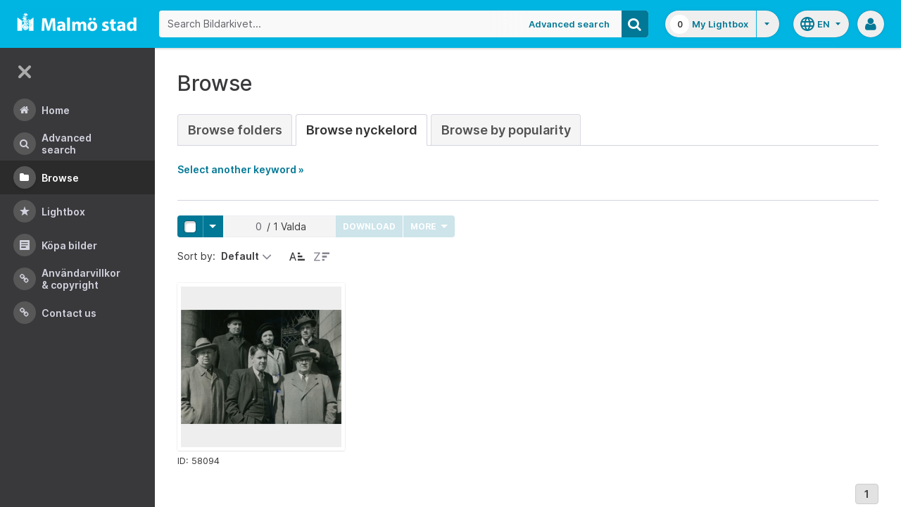

--- FILE ---
content_type: text/html;charset=UTF-8
request_url: https://bildarkivet.malmo.se/asset-bank/action/browseByKeyword?categoryId=27730&categoryTypeId=3&filter=g
body_size: 39131
content:








	


<!doctype html>

<!-- Website designed and developed by Bright, www.assetbank.co.uk -->




	
	
		
	











	




<html lang="en" dir="ltr" class="no-js  body--full-width languages-on nav-expanded"> <!--<![endif]-->
















	












<head>
	
	<title>Bildarkivet | Browse Keywords</title>
	

















		
		
		




























	
	
	
	<meta charset="utf-8" />
	<meta http-equiv="X-UA-Compatible" content="IE=edge,chrome=1">
	<meta name="viewport" content="width=device-width, initial-scale=1.0">

    

	<link rel="stylesheet" type="text/css" media="all" href="/asset-bank/css-cached/N1809780698/css/mainBundle.css" />


	
	
		
		
            <link rel="stylesheet" type="text/css" media="all" href="/asset-bank/css-cached/1206040921/css/standard/colour-scheme.css" />

		
	
	<link rel="stylesheet" type="text/css" media="all" href="/asset-bank/css-cached/1971869286/css/standard/colour-scheme-override.css" />


	<script type="text/javascript" src="/asset-bank/js-cached/1841053887/js/lib-core.js" ></script>

	<script type="text/javascript" src="/asset-bank/js-cached/N716447178/js/jquery-bundle.js" ></script>

	<link rel="stylesheet" type="text/css" media="all" href="/asset-bank/css-cached/N166730662/css/standard/jquery-ui.css" />

    <script type="text/javascript" src="/asset-bank/js-cached/431283069/js/bright-core.js" ></script>


	
   	<script type="text/javascript">
		// Global variable to store date format from app setting (used in datepicker javascript)
		var jqDateFormats = {
			'standard' : 'dd/mm/yy',
			'yearMonth' : 'mm/yy'
		};

		var csrfToken = "8xx6exCZwZ0t1Cy4hUkT";
		var springCsrfToken = "9eb70f3b-d253-4f0e-8509-2a6d07b9b2b9";
		var contextUrl = window.location.origin + "/asset-bank";

		
		
		
		
		// when dom ready
		$j(function() {
			
				//initialise quick search autocomplete - BB-AutoComplete - hide this if quicksearch autocomplete disabled!
				if ($j('#searchKeywords').length>0) {
					//initialise jquery autocompleter on search field:
					initJQAutocompleter($j('#searchKeywords'), "");
				}	
			
      		
      		//Initialise toggleable elements
			clickToggle.init();
			navTooltips.init(true, 'ltr');

			
    			outlineFocus.init();
			
		});


	</script>

	<!-- Meta tags -->
	<meta name="keywords" content="Asset Bank" />
<meta name="description" content="Asset Bank" />







	<!-- Global Analytics using analytics.js -->
	<script>
      (function(i,s,o,g,r,a,m){i['GoogleAnalyticsObject']=r;i[r]=i[r]||function(){
        (i[r].q=i[r].q||[]).push(arguments)},i[r].l=1*new Date();a=s.createElement(o),
          m=s.getElementsByTagName(o)[0];a.async=1;a.src=g;m.parentNode.insertBefore(a,m)
      })(window,document,'script','https://www.google-analytics.com/analytics.js','ga');

      ga('create', 'UA-105250946-1', 'auto');
      ga('send', 'pageview');
	</script>




	
	<script type="text/javascript">
		
		function showLoadingMessage() {
			//Create loading message
			var $loadingDialogHTML = $j('<div id="loadingDialog" class="modal modal-show modal--xsmall"><div class="modal-dialog"><div class="modal-content"><div class="modal-body"><div class="modal-loading"><div class="load-spinner"></div><span class="modal-loading__text">Loading assets into workbench...</span></div></div></div></div></div>');
			//Insert in the DOM and launch as a bootstrap modal
			$loadingDialogHTML.appendTo($('body'));
		}

	</script>
 
<script>NS_CSM_td=300641736;NS_CSM_pd=275116665;NS_CSM_u="/clm10";NS_CSM_col="AAAAAAUbSZmrLDA1IVDZ6C5vbTvUDvYFrKNJ3YuQndARZUly1UHlDhnji0xBMpc+LD7tJGBkrZBFHgjSxKxONu9v3E00";</script><script type="text/javascript">function sendTimingInfoInit(){setTimeout(sendTimingInfo,0)}function sendTimingInfo(){var wp=window.performance;if(wp){var c1,c2,t;c1=wp.timing;if(c1){var cm={};cm.ns=c1.navigationStart;if((t=c1.unloadEventStart)>0)cm.us=t;if((t=c1.unloadEventEnd)>0)cm.ue=t;if((t=c1.redirectStart)>0)cm.rs=t;if((t=c1.redirectEnd)>0)cm.re=t;cm.fs=c1.fetchStart;cm.dls=c1.domainLookupStart;cm.dle=c1.domainLookupEnd;cm.cs=c1.connectStart;cm.ce=c1.connectEnd;if((t=c1.secureConnectionStart)>0)cm.scs=t;cm.rqs=c1.requestStart;cm.rss=c1.responseStart;cm.rse=c1.responseEnd;cm.dl=c1.domLoading;cm.di=c1.domInteractive;cm.dcls=c1.domContentLoadedEventStart;cm.dcle=c1.domContentLoadedEventEnd;cm.dc=c1.domComplete;if((t=c1.loadEventStart)>0)cm.ls=t;if((t=c1.loadEventEnd)>0)cm.le=t;cm.tid=NS_CSM_td;cm.pid=NS_CSM_pd;cm.ac=NS_CSM_col;var xhttp=new XMLHttpRequest();if(xhttp){var JSON=JSON||{};JSON.stringify=JSON.stringify||function(ob){var t=typeof(ob);if(t!="object"||ob===null){if(t=="string")ob='"'+ob+'"';return String(ob);}else{var n,v,json=[],arr=(ob&&ob.constructor==Array);for(n in ob){v=ob[n];t=typeof(v);if(t=="string")v='"'+v+'"';else if(t=="object"&&v!==null)v=JSON.stringify(v);json.push((arr?"":'"'+n+'":')+String(v));}return(arr?"[":"{")+String(json)+(arr?"]":"}");}};xhttp.open("POST",NS_CSM_u,true);xhttp.send(JSON.stringify(cm));}}}}if(window.addEventListener)window.addEventListener("load",sendTimingInfoInit,false);else if(window.attachEvent)window.attachEvent("onload",sendTimingInfoInit);else window.onload=sendTimingInfoInit;</script></head>
<body id="browsePage" class="full-width">
	
	


















	

	
		
		<a href="#main-content" class="layout__skip">Skip to main content</a>

		<div class="layout">
			<div class="layout__header">
				


















		
		
		
		
		
		
		   
			
				
			

			


			
            
			
       	  	

			
















<div id="topStrip" class="js-top-strip">
	<!-- coloured strip at top of screen -->
	
</div>


			<!-- Using full width home page -->
			
				
					




<header class="header js-header header--logged-out">

	<a class="header__nav-toggle js-nev-toggle inverted-focus is-on" 
		data-element="js-nev" 
		data-secondary-element="html" 
		data-secondary-class="nav-expanded" 
		data-remember-url="../action/mainNavOpen" 
		aria-label="Main menu"
		role="button"
		href="#"
	>
		<svg xmlns="http://www.w3.org/2000/svg" width="24" height="24" viewBox="0 0 24 24">
			<path fill="none" d="M0 0h24v24H0V0z"/>
			<path fill="currentColor" d="M4 18h16c.55 0 1-.45 1-1s-.45-1-1-1H4c-.55 0-1 .45-1 1s.45 1 1 1zm0-5h16c.55 0 1-.45 1-1s-.45-1-1-1H4c-.55 0-1 .45-1 1s.45 1 1 1zM3 7c0 .55.45 1 1 1h16c.55 0 1-.45 1-1s-.45-1-1-1H4c-.55 0-1 .45-1 1z"/>
		</svg>
	</a>
	
	<!-- Include logo -->
	<div class="header__logo-container js-header-logo-cont clearfix">
		





	
	
		
		
			
			
			
				
			
		
		
		<a href="/asset-bank/action/viewHome"><img src="/asset-bank/images/standard/malmo.png" alt="Malmo" class="logo" id="logoHomeLink" /></a>
		
	


	</div>

	
		<div class="header__search js-header-search-form">
			

















	









<script type="text/javascript">
	
	 
		
		
			var defaultUrl = '../action/keywordChooser';
		
	

	var isEditingKeywords; 

	// If the keyword picker popup was opened to edit keywords on an asset detail page
	if(getUrlParameter('isEditKeyword') === 'true'){
		isEditingKeywords = true; 
	}

	/*
		Open the chooser window
	*/
	function openKeywordChooser(bExpired, lCategoryTypeId, lAttributeId, iIndex, sDefaultFilter, isEditKeyword)
	{

		if (typeof chooserwindow != 'undefined')
		{
			//chooserwindow.close();
		}
	
		sUrl = defaultUrl + '?categoryTypeId=' + lCategoryTypeId + '&attributeId=' + lAttributeId + '&isEditKeyword='+isEditKeyword;
		
		if(iIndex>0)
		{
			sUrl += '&index='+iIndex;
		}
	
		if (bExpired)
		{
			sUrl += '&expired=true';
		}
	
		if (sDefaultFilter != "" && typeof sDefaultFilter != 'undefined')
		{
			sUrl = sUrl + "&filter=" + sDefaultFilter;
		}

	    chooserwindow = open(sUrl, 'keywordwindow', 'resizable=yes,width=825,height=555,left=100,top=30,scrollbars=yes');
		chooserwindow.opener = self;
	}
	
	/*
		Open the Master list
	*/
	function openMasterList(lCategoryTypeId)
	{
		if (typeof listwindow != 'undefined')
		{
			//listwindow.close();
		}
	
		sUrl = '../action/viewAddKeywordPopup?categoryTypeId='+lCategoryTypeId;
	
		listwindow=open(sUrl,'listwindow','resizable=yes,width=825,height=555,left=100,top=30,scrollbars=yes');
		listwindow.location.href = sUrl;
		if (listwindow == null) 
		{
			listwindow.opener = self;
		}
	
	}
	
	
	/*
		Enable/disable buttons as appropriate.
	*/
	function showAddControls(a_sKeywordsField, a_sDelim)
	{
		
		// If editing keywords, use the textarea
		if(isEditingKeywords && hasKeywordsTextArea(a_sKeywordsField)){
			var sKeywords = window.opener.$('.js-keyword-textarea-'+a_sKeywordsField).val();
		}
		else {
			// Read the current keywords string
			var sKeywords = opener.document.getElementById(a_sKeywordsField).value;
		}
	
		// Tokenize 
		var aKeywords = tokenize(sKeywords, a_sDelim);	

		// Disable appropriate buttons
		var aButtons = document.getElementsByName("addbutton");	

		if (typeof aButtons == 'object')
		{
			for (i=0; i < aButtons.length; i++)
			{
				var button = aButtons[i];
				var b = isInList(aButtons[i].id, aKeywords);
				
				if (b)
				{
					button.disabled = "true"
					
					// Firefox
					button.className = "inactive";
				}
			}	
		}
	
	}
	
	
	/*
		Tokenize the given string into an array of words.
		This is a copy of the logic in TaxonomyManager.tokenize.
	*/
	function tokenize(a_sWords, a_sDelim)
	{
		var aWords = a_sWords.split(a_sDelim);
		return aWords;
	}
	
	
	/*
		Return true if the given word is in the list.
	*/
	function isInList(a_sWord, a_aWordList)
	{
		var b = false;
		
		if (typeof a_aWordList == 'object')
		{
			for (var i=0; i < a_aWordList.length; i++)
			{
				if ( a_sWord.toLowerCase() == a_aWordList[i].toLowerCase() )
				{
					b = true;
				}
			}
		}
		return b;
	}
	
	function getUrlParameter(sParam) {
	    var sPageURL = decodeURIComponent(window.location.search.substring(1)),
	        sURLVariables = sPageURL.split('&'),
	        sParameterName,
	        i;

	    for (i = 0; i < sURLVariables.length; i++) {
	        sParameterName = sURLVariables[i].split('=');

	        if (sParameterName[0] === sParam) {
	            return sParameterName[1] === undefined ? true : sParameterName[1];
	        }
	    }
	}

	function addKeyword(a_lAttributeId, a_sWord, a_sDelim, iIndex)
	{	

		var a_sKeywordsField,
		    sKeywords,
		    aKeywords;

		if (a_lAttributeId > 0)
		{
			a_sKeywordsField = "field" + a_lAttributeId;

			if(iIndex>0)
			{
				a_sKeywordsField += "_" + iIndex;
			}
		}
		else
		{
			a_sKeywordsField = "keywords_field";
		}

		if(isEditingKeywords && hasKeywordsTextArea(a_sKeywordsField)){
			// Get the variables from the textarea as opposed to the search input
			sKeywords = window.opener.$('.js-keyword-textarea-'+a_sKeywordsField).val();
		}
		else {
			a_sWord = "\"" + a_sWord + "\"";
			// Append the keyword directly to the field on the opener
			sKeywords = opener.document.getElementById(a_sKeywordsField).value;
		}

		// Tokenize 
	  	aKeywords = tokenize(sKeywords, a_sDelim);

		// Only add it if the word is not already there
		if ( !isInList(a_sWord, aKeywords) ) {
		  	if (sKeywords.length > 0 && sKeywords.substr(sKeywords.length - 1) != a_sDelim){
				sKeywords += a_sDelim;
			}

		  	sKeywords += a_sWord + a_sDelim;

			// Add the values to the input/textarea
			// then refresh the button statuses
			if(isEditingKeywords && hasKeywordsTextArea(a_sKeywordsField)){
				window.opener.$('.js-keyword-textarea-'+a_sKeywordsField).val(sKeywords);
			}
			else {
				window.opener.$('.js-keyword-field-'+a_lAttributeId).each( function(){
					$(this).val(sKeywords);
				});
			}
			showAddControls(a_sKeywordsField, a_sDelim);
		}
	}
	
	/*
		Open an external dictionary window
	*/
	function openExternalDictionary(lAttributeId, sUrl, sDescriptor)
	{
		sPopupUrl = sUrl + '?id=field' + lAttributeId + '&displayId=field_additional' + lAttributeId;
		
		dictwindow=open(sPopupUrl,'dictwindow', sDescriptor);
		dictwindow.location.href = sPopupUrl;
		dictwindow.opener = self;
	}

	function hasKeywordsTextArea(a_sKeywordsField) {
		return window.opener.$('.js-keyword-textarea-'+a_sKeywordsField).length;
	}

</script>









<div class="search__form-wrapper js-search-wrapper">

	<!-- Main search form -->
	<form name="searchForm" method="get" action="/asset-bank/action/quickSearch" class="js-quick-search-form"><input type="hidden" name="CSRF" value="8xx6exCZwZ0t1Cy4hUkT" />
		<input type="hidden" name="newSearch" value="true"/>
		<input type="hidden" name="quickSearch" value="true"/>
		<input type="hidden" name="includeImplicitCategoryMembers" value="true"/>

		
	  	
		<input class="search__input js-header-search-input inverted-focus" type="text" id="searchKeywords"  name="keywords" value="" placeholder="Search Bildarkivet..." />
		
		
		

		
			
			
			
				<a class="search__adv-link inverted-focus" href="../action/viewLastSearch">Advanced Search</a>
			
		
		<a class="search__adv-link search__adv-link--responsive inverted-focus" href="../action/viewLastSearch">Advanced Search</a>

		
		

		<button id="panoramicSearchButton" class="search__icon button inverted-focus" type="submit" title="Search"><i aria-hidden="true" class="icon-search"></i></button>
	
	</form><!-- End Main Search form -->
    
</div> 


<!-- Featured & Recommended searches -->



		</div>
	

	<div class="header__buttons ">
		
		



		
			<div class="header__lightbox  lightbox js-header-lightbox dropdown ">
				





<input class="js-lightbox-count" type="hidden" name="lightBoxCount" value="0" />
<a href="/asset-bank/action/viewAssetBox" class="lightbox__overview inverted-focus">
	<span class="lightbox__count">
		<span class="lightbox__count__inner js-lightbox-count-label">
			0
		</span>
	</span>
	<span class="lightbox__title">
			
				
				
					My Lightbox
				
			
	</span>
</a>
<a href="#" class="lightbox__toggle inverted-focus" data-dropdown="js-lightbox-dropdown" id="lightbox-dropdown">
	<svg width="7" height="4" viewBox="0 0 7 4" xmlns="http://www.w3.org/2000/svg">
		<path d="M3.5 4L7 0H0z" fill="currentColor" fill-rule="evenodd" />
	</svg>
</a>

<div class="dropdown__panel dropdown__panel--right-align lightbox__menu js-lightbox-dropdown">

	
	
	<!-- Expand/Collapse lightbox view-->
	
		
		<a href="#" class="dropdown__link lbToggle js-lightbox-toggle-view" data-toggle-view-url="/asset-bank/action/toggleAssetboxView?switch=1" title="Switch to expanded view"><i aria-hidden="true"class="icon-expand-lbpanel"></i>
			Expand view</a>
	

</div> <!-- End of .dropdown__panel -->

<script type="text/javascript">
	$(document).ready( function(){
		lightbox.init();
	});
</script>

			</div>
		

		
		
			<div class="header__languages">
				

















	



	<div class="dropdown dropdown--multi-language-bar">
	
		
			
				<a href="#" data-dropdown="js-dropdown-languages" title="Select your language" class="header__languages-button inverted-focus">
					<svg xmlns="http://www.w3.org/2000/svg" width="24" height="24" viewBox="0 0 24 24">
						<path d="M0 0h24v24H0z" fill="none"/>
						<path fill="currentColor" d="M11.99 2C6.47 2 2 6.48 2 12s4.47 10 9.99 10C17.52 22 22 17.52 22 12S17.52 2 11.99 2zm6.93 6h-2.95c-.32-1.25-.78-2.45-1.38-3.56 1.84.63 3.37 1.91 4.33 3.56zM12 4.04c.83 1.2 1.48 2.53 1.91 3.96h-3.82c.43-1.43 1.08-2.76 1.91-3.96zM4.26 14C4.1 13.36 4 12.69 4 12s.1-1.36.26-2h3.38c-.08.66-.14 1.32-.14 2 0 .68.06 1.34.14 2H4.26zm.82 2h2.95c.32 1.25.78 2.45 1.38 3.56-1.84-.63-3.37-1.9-4.33-3.56zm2.95-8H5.08c.96-1.66 2.49-2.93 4.33-3.56C8.81 5.55 8.35 6.75 8.03 8zM12 19.96c-.83-1.2-1.48-2.53-1.91-3.96h3.82c-.43 1.43-1.08 2.76-1.91 3.96zM14.34 14H9.66c-.09-.66-.16-1.32-.16-2 0-.68.07-1.35.16-2h4.68c.09.65.16 1.32.16 2 0 .68-.07 1.34-.16 2zm.25 5.56c.6-1.11 1.06-2.31 1.38-3.56h2.95c-.96 1.65-2.49 2.93-4.33 3.56zM16.36 14c.08-.66.14-1.32.14-2 0-.68-.06-1.34-.14-2h3.38c.16.64.26 1.31.26 2s-.1 1.36-.26 2h-3.38z"/>
					</svg>
					<span class="header__languages-button__code">
						
							
						
							
								en
							
						
					</span>
					<svg width="7" height="4" viewBox="0 0 7 4" xmlns="http://www.w3.org/2000/svg">
						<path d="M3.5 4L7 0H0z" fill="currentColor" fill-rule="evenodd" />
					</svg>
				</a>
			
			
		
		
		<div class="dropdown__panel dropdown__panel--right-align js-dropdown-languages">
			<ul class="option__list">
				
					<li>
						<a href="../action/viewLanguage?language=1" class="option">
							<span class="option__radio"></span>
							<span class="option__name">
								Swedish
							</span>
							<span class="option__meta">
								sv
							</span>
						</a>
					</li>
				
					<li>
						<a href="../action/viewLanguage?language=100" class="option">
							<span class="option__radio"><span class="option__radio__dot t-primary-background-colour"></span></span>
							<span class="option__name">
								English
							</span>
							<span class="option__meta">
								en
							</span>
						</a>
					</li>
				
			</ul>
			
		</div>
	</div>





			</div>
		

		
		<a class="header__help-link tip tip--bottom tip--bottom-left inverted-focus" href="https://support.assetbank.co.uk/hc" target="_blank" data-tip="Asset Bank support documentation">
			<i aria-hidden="true" class="icon-question-sign"></i>
		</a>

		
		
		

		
		<div class="header__user-profile dropdown">
			
				
				
					



<a href="#" class="header__user-profile-initials-link inverted-focus" title="User options" data-dropdown="js-user-dropdown">
	<i class="icon-user" aria-hidden="true"></i>
</a>

<ul class="header__user-profile-menu dropdown__list js-user-dropdown">
	<li>
		<a href="/asset-bank/action/viewLogin">
			Admin
		</a>
	</li>
	  
</ul>


				
			
		</div>

	</div>

</header>  <!-- end of header -->


<script type="text/javascript">
	$(document).ready( function(){
		filterAssets.init();

		// Close nav if using mobile
		if (window.innerWidth < 768) {
			$('html').removeClass('nav-expanded');
			$('.js-nev-toggle').removeClass('is-on');
			$('.js-nev').removeClass('is-visible');
		}
	});
</script>


				
				
			


			
						

			</div>
			
			<div class="layout__content">
					
				


















<nav class="layout__nav nev js-nev is-visible">

	<div class="nev__toggle-wrap nev__item">
		<a class="nev__toggle reduced-offset inverted-focus js-nev-toggle is-on" 
			data-remember-url="../action/mainNavOpen" 
			data-element="js-nev" 
			data-secondary-element="html" 
			data-secondary-class="nav-expanded"
			href="#"
		>
			<div class="nev__toggle__icon">
				<span></span>
				<span></span>
				<span></span>
				<span></span>
			</div>
		</a>
	</div>
	
	
	<ul class="nev__menu">
		
        
        <!-- Menu Items -->
        
            
            
              
                
                
                
                
                
					







<li class="nev__item">
	<a class="nev__link reduced-offset inverted-focus " 
		href="/asset-bank/action/viewHome" 
		data-tippy-content="Home"
	>
		<span id="nav_home" class="nev__icon-wrap">
			<i class="icon-menu-home" aria-hidden="true"></i>
		</span>
		<span class="nev__text">
			Home
		</span>
	</a>
</li>
                
            
        
            
            
              
                
                
                
                
                
					







<li class="nev__item">
	<a class="nev__link reduced-offset inverted-focus " 
		href="/asset-bank/action/viewLastSearch?newSearch=true" 
		data-tippy-content="Advanced Search"
	>
		<span id="nav_search" class="nev__icon-wrap">
			<i class="icon-menu-search" aria-hidden="true"></i>
		</span>
		<span class="nev__text">
			Advanced Search
		</span>
	</a>
</li>
                
            
        
            
            
              
                
                
                
                
                
					







<li class="nev__item">
	<a class="nev__link reduced-offset inverted-focus current" 
		href="/asset-bank/action/browseItems?categoryId=-1&amp;categoryTypeId=1" 
		data-tippy-content="Browse"
	>
		<span id="nav_browse" class="nev__icon-wrap">
			<i class="icon-menu-browse" aria-hidden="true"></i>
		</span>
		<span class="nev__text">
			Browse
		</span>
	</a>
</li>
                
            
        
            
            
              
                
                
                
                
                
					







<li class="nev__item">
	<a class="nev__link reduced-offset inverted-focus " 
		href="/asset-bank/action/viewAssetBox" 
		data-tippy-content="Lightbox"
	>
		<span id="nav_lightbox" class="nev__icon-wrap">
			<i class="icon-a-lightbox" aria-hidden="true"></i>
		</span>
		<span class="nev__text">
			Lightbox
		</span>
	</a>
</li>
                
            
        
            
            
              
                  
                    






<li class="nev__item">
	<a href="../action/viewContent?index=2&showTitle=true" id="nav_content_2" 
		
			
				class="nev__link reduced-offset inverted-focus " data-tippy-content="Köpa bilder"
			
			
		>
		
			<span class="nev__icon-wrap"><i class="icon-writing" aria-hidden="true"></i></span>
			<span class="nev__text">
		
			Köpa bilder
		
			</span>
		
	</a>
</li>


                
                
                
                
                
            
        
            
            
              
                
                   
                    






<liclass="nev__item">
	<a class="nev__link reduced-offset inverted-focus" data-tippy-content="Användarvillkor &amp; Copyright" href="https://bildarkivet.malmo.se/asset-bank/action/viewConditions"  >
		
			<span class="nev__icon-wrap">
				<i class="icon-link" aria-hidden="true"></i>
			</span>
			<span class="nev__text">
		 
			Användarvillkor &amp; Copyright
		
			</span>
		
	</a>
</li>

                
                
                
                
            
        
            
            
              
                
                   
                    






<liclass="nev__item">
	<a class="nev__link reduced-offset inverted-focus" data-tippy-content="Contact us" href="https://bildarkivet.malmo.se/asset-bank/action/viewContact"  >
		
			<span class="nev__icon-wrap">
				<i class="icon-link" aria-hidden="true"></i>
			</span>
			<span class="nev__text">
		 
			Contact us
		
			</span>
		
	</a>
</li>

                
                
                
                
            
        

		<li class="nev__item nev__item--responsive">
			<a class="nev__link reduced-offset inverted-focus" href="https://support.assetbank.co.uk/hc" data-tippy-content="Get Help">
				<span class="nev__icon-wrap">
					<i class="icon-question-sign" aria-hidden="true"></i>
				</span>
				<span class="nev__text">
					Get Help
				</span>
			</a>
		</li>

	</ul>
	

	
	
	     
     
    
</nav>


				
				<main role="main" id="main-content" class="layout__main js-scroll-window ">
					












					




					<div class="layout__main__inner">
	

	







	<!-- System messages for the user -->
	<div class="printHide msg__wrapper">
		
	</div>

	<script type="text/javascript">
		$(document).ready( function() {
			if ($('.js-notify-close').length) {
				notify.populateDismissUrls();
				notify.handleNotificationDismiss();
			}
		});
	</script>



				

	




	<h1>
		Browse
	</h1> 

	
	
	














	
		<ul class="tabs tabs--large">
			

            <li  >
                <a href="browseItems?categoryId=-1&categoryTypeId=2">Browse Folders</a>
            </li>
     
			
				
					
						
						
						
							<li class="is-active" >
								<a href="keywordBrowser?categoryTypeId=3&name=Nyckelord"> Browse Nyckelord</a>
							</li>
						
					
				
			
			
				<li  >
                    <a href="browseAssetsByPopularity">Browse by Popularity</a>
                </li>
			

		</ul>
		
	
	



	
	
	
		<p id="expandLink"><a href="#" onclick="expand_content('keywordSelect'); return false;">Select another keyword &raquo;</a></p>
		
		<script type="text/javascript">
			<!--
			document.getElementById('expandLink').style.display = 'block';
			-->
		</script>
		
		
	
	<div id="keywordSelect">
		<p id="collapseLink" ><a href="#" onclick="collapse_content('keywordSelect');">&laquo; Hide keyword list</a></p>
		
		
		
		
		
		<div class="hr"></div>
	
		
	
		<a href="keywordBrowser?categoryTypeId=3&amp;filter=a">A</a>&nbsp;
		<a href="keywordBrowser?categoryTypeId=3&amp;filter=b">B</a>&nbsp;
		<a href="keywordBrowser?categoryTypeId=3&amp;filter=c">C</a>&nbsp;
		<a href="keywordBrowser?categoryTypeId=3&amp;filter=d">D</a>&nbsp;
		<a href="keywordBrowser?categoryTypeId=3&amp;filter=e">E</a>&nbsp;
		<a href="keywordBrowser?categoryTypeId=3&amp;filter=f">F</a>&nbsp;
		<a href="keywordBrowser?categoryTypeId=3&amp;filter=g">G</a>&nbsp;
		<a href="keywordBrowser?categoryTypeId=3&amp;filter=h">H</a>&nbsp;
		<a href="keywordBrowser?categoryTypeId=3&amp;filter=i">I</a>&nbsp;
		<a href="keywordBrowser?categoryTypeId=3&amp;filter=j">J</a>&nbsp;
		<a href="keywordBrowser?categoryTypeId=3&amp;filter=k">K</a>&nbsp;
		<a href="keywordBrowser?categoryTypeId=3&amp;filter=l">L</a>&nbsp;
		<a href="keywordBrowser?categoryTypeId=3&amp;filter=m">M</a>&nbsp;
		<a href="keywordBrowser?categoryTypeId=3&amp;filter=n">N</a>&nbsp;
		<a href="keywordBrowser?categoryTypeId=3&amp;filter=o">O</a>&nbsp;
		<a href="keywordBrowser?categoryTypeId=3&amp;filter=p">P</a>&nbsp;
		<a href="keywordBrowser?categoryTypeId=3&amp;filter=q">Q</a>&nbsp;
		<a href="keywordBrowser?categoryTypeId=3&amp;filter=r">R</a>&nbsp;
		<a href="keywordBrowser?categoryTypeId=3&amp;filter=s">S</a>&nbsp;
		<a href="keywordBrowser?categoryTypeId=3&amp;filter=t">T</a>&nbsp;
		<a href="keywordBrowser?categoryTypeId=3&amp;filter=u">U</a>&nbsp;
		<a href="keywordBrowser?categoryTypeId=3&amp;filter=v">V</a>&nbsp;
		<a href="keywordBrowser?categoryTypeId=3&amp;filter=w">W</a>&nbsp;
		<a href="keywordBrowser?categoryTypeId=3&amp;filter=x">X</a>&nbsp;
		<a href="keywordBrowser?categoryTypeId=3&amp;filter=y">Y</a>&nbsp;
		<a href="keywordBrowser?categoryTypeId=3&amp;filter=z">Z</a>&nbsp;
		<a href="keywordBrowser?categoryTypeId=3&amp;filter=nonLetter">0-9</a>&nbsp;
		<a href="keywordBrowser?categoryTypeId=3&amp;filter=all">All</a>&nbsp;
			
		<br/>
	
		
		<div class="hr"></div>
		
		
		
		
		
		
		
	<div class="categoryList">
		
		
			
			
				
			
		
			
			
				
			
		
			
			
				
			
		
			
			
				
			
		
			
			
				
			
		
			
			
		
			
			
				
			
		
			
			
				
			
		
			
			
				
			
		
			
			
				
			
		
			
			
				
			
		
			
			
				
			
		
			
			
				
			
		
			
			
		
			
			
		
			
			
		
			
			
		
			
			
		
			
			
				
			
		
			
			
				
			
		
			
			
				
			
		
			
			
		
			
			
				
			
		
			
			
				
			
		
			
			
				
			
		
			
			
		
			
			
				
			
		
			
			
				
			
		
			
			
				
			
		
			
			
				
			
		
			
			
				
			
		
			
			
		
			
			
		
			
			
		
			
			
				
			
		
			
			
				
			
		
			
			
		
			
			
		
			
			
		
			
			
				
			
		
			
			
				
			
		
			
			
		
			
			
				
			
		
			
			
				
			
		
			
			
				
			
		
			
			
				
			
		
			
			
				
			
		
			
			
				
			
		
			
			
				
			
		
			
			
		
			
			
				
			
		
			
			
				
			
		
			
			
				
			
		
			
			
		
			
			
		
			
			
				
			
		
			
			
		
			
			
				
			
		
			
			
		
			
			
				
			
		
			
			
				
			
		
			
			
				
			
		
			
			
		
			
			
				
			
		
			
			
		
			
			
		
			
			
				
			
		
			
			
				
			
		
			
			
		
			
			
		
			
			
				
			
		
			
			
				
			
		
			
			
		
			
			
				
			
		
			
			
		
			
			
				
			
		
			
			
		
			
			
				
			
		
			
			
				
			
		
			
			
				
			
		
			
			
		
			
			
				
			
		
			
			
				
			
		
			
			
				
			
		
			
			
				
			
		
			
			
				
			
		
			
			
				
			
		
			
			
		
			
			
		
			
			
				
			
		
			
			
		
			
			
		
			
			
		
			
			
				
			
		
			
			
		
			
			
				
			
		
			
			
		
			
			
		
			
			
		
			
			
				
			
		
			
			
		
			
			
				
			
		
			
			
				
			
		
			
			
				
			
		
			
			
				
			
		
			
			
				
			
		
			
			
				
			
		
			
			
				
			
		
			
			
				
			
		
			
			
		
			
			
				
			
		
			
			
				
			
		
			
			
				
			
		
			
			
		
			
			
				
			
		
			
			
				
			
		
			
			
				
			
		
			
			
		
			
			
				
			
		
			
			
				
			
		
			
			
		
			
			
				
			
		
			
			
				
			
		
			
			
		
			
			
				
			
		
			
			
				
			
		
			
			
				
			
		
			
			
				
			
		
			
			
				
			
		
			
			
				
			
		
			
			
				
			
		
			
			
				
			
		
			
			
				
			
		
			
			
				
			
		
			
			
		
			
			
				
			
		
			
			
				
			
		
			
			
				
			
		
			
			
		
			
			
				
			
		
			
			
				
			
		
			
			
				
			
		
			
			
				
			
		
			
			
				
			
		
			
			
		
			
			
				
			
		
			
			
				
			
		
			
			
				
			
		
			
			
				
			
		
			
			
		
			
			
				
			
		
			
			
				
			
		
			
			
				
			
		
			
			
				
			
		
			
			
				
			
		
			
			
				
			
		
			
			
		
			
			
				
			
		
			
			
				
			
		
			
			
		
			
			
				
			
		
			
			
				
			
		
			
			
				
			
		
			
			
				
			
		
			
			
		
			
			
				
			
		
			
			
				
			
		
			
			
				
			
		
			
			
				
			
		
			
			
				
			
		
			
			
				
			
		
			
			
		
			
			
		
			
			
				
			
		
			
			
		
			
			
				
			
		
			
			
		
			
			
				
			
		
			
			
				
			
		
			
			
				
			
		
			
			
		
			
			
		
			
			
		
			
			
		
			
			
				
			
		
			
			
		
			
			
		
			
			
		
			
			
				
			
		
			
			
				
			
		
			
			
				
			
		
			
			
		
			
			
		
			
			
				
			
		
			
			
		
			
			
				
			
		
			
			
		
			
			
				
			
		
			
			
		
			
			
				
			
		
			
			
				
			
		
			
			
				
			
		
			
			
		
			
			
		
			
			
				
			
		
			
			
				
			
		
			
			
				
			
		
			
			
				
			
		
			
			
				
			
		
			
			
				
			
		
			
			
				
			
		
			
			
				
			
		
			
			
		
			
			
		
			
			
				
			
		
			
			
		
			
			
				
			
		
			
			
				
			
		
			
			
				
			
		
			
			
				
			
		
			
			
		
			
			
				
			
		
			
			
		
			
			
				
			
		
			
			
		
			
			
		
			
			
				
			
		
			
			
				
			
		
			
			
				
			
		
			
			
		
			
			
				
			
		
			
			
		
			
			
				
			
		
			
			
				
			
		
			
			
		
			
			
		
			
			
				
			
		
			
			
				
			
		
			
			
				
			
		
			
			
				
			
		
			
			
		
			
			
		
			
			
		
			
			
				
			
		
			
			
				
			
		
			
			
		
			
			
		
			
			
		
			
			
		
			
			
		
			
			
				
			
		
			
			
				
			
		
			
			
				
			
		
			
			
				
			
		
			
			
		
			
			
				
			
		
			
			
				
			
		
			
			
				
			
		
			
			
				
			
		
			
			
				
			
		
			
			
				
			
		
			
			
				
			
		
			
			
				
			
		
			
			
				
			
		
			
			
				
			
		
			
			
				
			
		
			
			
		
			
			
		
			
			
				
			
		
			
			
				
			
		
			
			
				
			
		
			
			
				
			
		
			
			
		
			
			
				
			
		
			
			
				
			
		
			
			
		
			
			
		
			
			
		
			
			
				
			
		
			
			
		
			
			
				
			
		
			
			
				
			
		
			
			
		
			
			
				
			
		
			
			
				
			
		
			
			
		
			
			
		
			
			
				
			
		
			
			
				
			
		
			
			
				
			
		
			
			
				
			
		
			
			
				
			
		
			
			
				
			
		
			
			
				
			
		
			
			
		
			
			
				
			
		
			
			
				
			
		
			
			
				
			
		
			
			
				
			
		
			
			
				
			
		
			
			
				
			
		
			
			
				
			
		
			
			
				
			
		
			
			
				
			
		
			
			
				
			
		
			
			
				
			
		
			
			
				
			
		
			
			
		
			
			
				
			
		
			
			
				
			
		
			
			
				
			
		
			
			
				
			
		
			
			
				
			
		
			
			
				
			
		
			
			
		
			
			
				
			
		
			
			
				
			
		
			
			
				
			
		
			
			
				
			
		
			
			
				
			
		
			
			
				
			
		
			
			
		
			
			
				
			
		
			
			
				
			
		
			
			
				
			
		
			
			
				
			
		
			
			
				
			
		
			
			
				
			
		
			
			
				
			
		
			
			
				
			
		
			
			
				
			
		
			
			
				
			
		
			
			
				
			
		
			
			
				
			
		
			
			
		
			
			
				
			
		
			
			
				
			
		
			
			
				
			
		
			
			
				
			
		
			
			
				
			
		
			
			
				
			
		
			
			
				
			
		
			
			
				
			
		
			
			
				
			
		
			
			
				
			
		
			
			
				
			
		
			
			
		
			
			
				
			
		
			
			
				
			
		
			
			
				
			
		
			
			
				
			
		
			
			
				
			
		
			
			
				
			
		
			
			
				
			
		
			
			
				
			
		
			
			
				
			
		
			
			
		
			
			
				
			
		
			
			
				
			
		
			
			
				
			
		
			
			
				
			
		
			
			
				
			
		
			
			
				
			
		
			
			
				
			
		
			
			
				
			
		
			
			
				
			
		
			
			
				
			
		
			
			
				
			
		
			
			
				
			
		
			
			
		
			
			
		
			
			
				
			
		
			
			
				
			
		
			
			
				
			
		
			
			
				
			
		
			
			
				
			
		
			
			
				
			
		
			
			
				
			
		
			
			
				
			
		
			
			
		
			
			
				
			
		
			
			
				
			
		
			
			
				
			
		
			
			
		
			
			
		
			
			
		
			
			
		
			
			
				
			
		
			
			
				
			
		
			
			
				
			
		
			
			
				
			
		
			
			
				
			
		
			
			
				
			
		
			
			
				
			
		
			
			
		
			
			
				
			
		
			
			
				
			
		
			
			
				
			
		
			
			
				
			
		
			
			
				
			
		
			
			
		
			
			
				
			
		
			
			
				
			
		
			
			
				
			
		
			
			
		
			
			
				
			
		
			
			
		
			
			
		
			
			
		
			
			
		
			
			
		
			
			
				
			
		
			
			
				
			
		
			
			
		
			
			
				
			
		
			
			
				
			
		
			
			
				
			
		
			
			
				
			
		
			
			
		
			
			
		
			
			
		
			
			
				
			
		
			
			
				
			
		
			
			
				
			
		
			
			
				
			
		
			
			
		
			
			
				
			
		
			
			
				
			
		
			
			
				
			
		
			
			
				
			
		
			
			
		
			
			
				
			
		
			
			
				
			
		
			
			
		
			
			
				
			
		
			
			
		
			
			
				
			
		
			
			
		
			
			
		
			
			
		
			
			
				
			
		
			
			
		
			
			
		
			
			
				
			
		
			
			
				
			
		
			
			
				
			
		
			
			
		
			
			
		
			
			
				
			
		
			
			
				
			
		
			
			
		
			
			
				
			
		
			
			
		
			
			
		
			
			
		
			
			
				
			
		
			
			
				
			
		
			
			
		
			
			
				
			
		
			
			
		
			
			
				
			
		
			
			
				
			
		
			
			
				
			
		
			
			
				
			
		
			
			
		
			
			
				
			
		
			
			
				
			
		
			
			
				
			
		
			
			
				
			
		
			
			
				
			
		
			
			
				
			
		
			
			
				
			
		
			
			
		
			
			
				
			
		
			
			
				
			
		
			
			
				
			
		
			
			
				
			
		
			
			
				
			
		
			
			
				
			
		
			
			
				
			
		
			
			
		
			
			
		
			
			
		
			
			
		
			
			
		
			
			
				
			
		
			
			
				
			
		
			
			
				
			
		
			
			
				
			
		
			
			
				
			
		
			
			
		
			
			
				
			
		
			
			
				
			
		
			
			
		
			
			
		
			
			
		
			
			
				
			
		
			
			
				
			
		
			
			
		
			
			
		
			
			
				
			
		
			
			
				
			
		
			
			
				
			
		
			
			
		
			
			
		
			
			
				
			
		
			
			
				
			
		
			
			
				
			
		
			
			
				
			
		
			
			
		
			
			
		
			
			
				
			
		
			
			
				
			
		
			
			
				
			
		
			
			
				
			
		
			
			
				
			
		
			
			
				
			
		
			
			
				
			
		
			
			
				
			
		
			
			
				
			
		
			
			
		
			
			
		
			
			
				
			
		
			
			
				
			
		
			
			
		
			
			
				
			
		
			
			
				
			
		
			
			
				
			
		
			
			
				
			
		
			
			
				
			
		
			
			
				
			
		
			
			
		
			
			
		
			
			
		
			
			
		
			
			
				
			
		
			
			
				
			
		
			
			
				
			
		
			
			
		
			
			
				
			
		
			
			
		
			
			
				
			
		
			
			
				
			
		
			
			
				
			
		
			
			
				
			
		
			
			
				
			
		
			
			
		
			
			
				
			
		
			
			
				
			
		
			
			
				
			
		
			
			
				
			
		
			
			
		
			
			
				
			
		
			
			
				
			
		
			
			
				
			
		
			
			
				
			
		
			
			
		
			
			
				
			
		
			
			
				
			
		
			
			
				
			
		
			
			
				
			
		
			
			
				
			
		
			
			
				
			
		
			
			
				
			
		
			
			
				
			
		
			
			
				
			
		
			
			
				
			
		
			
			
				
			
		
			
			
		
			
			
				
			
		
			
			
				
			
		
			
			
				
			
		
			
			
				
			
		
			
			
				
			
		
			
			
				
			
		
			
			
				
			
		
			
			
				
			
		
			
			
				
			
		
			
			
				
			
		
			
			
				
			
		
			
			
				
			
		
			
			
				
			
		
			
			
				
			
		
			
			
		
			
			
		
			
			
				
			
		
			
			
				
			
		
			
			
				
			
		
			
			
				
			
		
			
			
				
			
		
			
			
				
			
		
			
			
				
			
		
			
			
				
			
		
			
			
				
			
		
			
			
		
			
			
		
			
			
				
			
		
			
			
				
			
		
			
			
		
			
			
				
			
		
			
			
		
			
			
				
			
		
			
			
				
			
		
			
			
				
			
		
			
			
				
			
		
			
			
		
			
			
				
			
		
			
			
				
			
		
			
			
		
			
			
				
			
		
			
			
				
			
		
			
			
				
			
		
			
			
				
			
		
			
			
				
			
		
			
			
				
			
		
			
			
				
			
		
			
			
				
			
		
			
			
				
			
		
			
			
		
			
			
				
			
		
			
			
		
			
			
				
			
		
			
			
				
			
		
			
			
				
			
		
			
			
				
			
		
			
			
				
			
		
			
			
				
			
		
			
			
				
			
		
			
			
		
			
			
				
			
		
			
			
				
			
		
			
			
		
			
			
		
			
			
				
			
		
			
			
				
			
		
			
			
				
			
		
			
			
				
			
		
			
			
				
			
		
			
			
				
			
		
			
			
				
			
		
			
			
		
			
			
				
			
		
			
			
		
			
			
				
			
		
			
			
				
			
		
			
			
				
			
		
			
			
				
			
		
			
			
		
			
			
				
			
		
			
			
				
			
		
			
			
				
			
		
			
			
				
			
		
			
			
				
			
		
			
			
				
			
		
			
			
		
			
			
		
			
			
		
			
			
				
			
		
			
			
		
			
			
				
			
		
			
			
		
			
			
		
			
			
		
			
			
		
			
			
		
			
			
				
			
		
			
			
		
			
			
		
			
			
				
			
		
			
			
				
			
		
			
			
				
			
		
			
			
				
			
		
			
			
		
			
			
				
			
		
			
			
				
			
		
			
			
		
			
			
				
			
		
			
			
				
			
		
			
			
				
			
		
			
			
				
			
		
			
			
				
			
		
			
			
				
			
		
			
			
				
			
		
			
			
				
			
		
			
			
				
			
		
			
			
				
			
		
			
			
				
			
		
			
			
				
			
		
			
			
				
			
		
			
			
				
			
		
			
			
				
			
		
			
			
				
			
		
			
			
				
			
		
			
			
				
			
		
			
			
				
			
		
			
			
				
			
		
			
			
				
			
		
			
			
		
			
			
				
			
		
			
			
				
			
		
			
			
				
			
		
			
			
				
			
		
			
			
		
			
			
		
			
			
		
			
			
		
			
			
		
			
			
		
			
			
				
			
		
			
			
		
			
			
		
			
			
		
			
			
		
			
			
		
			
			
		
			
			
				
			
		
			
			
				
			
		
			
			
				
			
		
			
			
				
			
		
			
			
				
			
		
			
			
				
			
		
			
			
				
			
		
			
			
				
			
		
			
			
				
			
		
			
			
		
			
			
		
			
			
				
			
		
			
			
		
			
			
				
			
		
			
			
				
			
		
			
			
		
			
			
		
			
			
		
			
			
				
			
		
			
			
				
			
		
			
			
		
			
			
		
			
			
		
			
			
		
			
			
				
			
		
			
			
				
			
		
			
			
		
			
			
				
			
		
			
			
		
			
			
		
			
			
				
			
		
			
			
				
			
		
			
			
				
			
		
			
			
				
			
		
			
			
		
			
			
		
			
			
		
			
			
				
			
		
			
			
				
			
		
			
			
				
			
		
			
			
				
			
		
			
			
				
			
		
			
			
				
			
		
			
			
		
			
			
				
			
		
			
			
				
			
		
			
			
				
			
		
			
			
		
			
			
				
			
		
			
			
				
			
		
			
			
				
			
		
			
			
				
			
		
			
			
				
			
		
			
			
				
			
		
			
			
		
			
			
				
			
		
			
			
				
			
		
			
			
		
			
			
				
			
		
			
			
				
			
		
			
			
				
			
		
			
			
				
			
		
			
			
				
			
		
			
			
				
			
		
			
			
				
			
		
			
			
				
			
		
			
			
				
			
		
			
			
				
			
		
			
			
				
			
		
			
			
				
			
		
			
			
				
			
		
			
			
				
			
		
			
			
				
			
		
			
			
				
			
		
			
			
		
			
			
				
			
		
			
			
				
			
		
			
			
				
			
		
			
			
				
			
		
			
			
				
			
		
			
			
				
			
		
			
			
				
			
		
			
			
				
			
		
			
			
		
			
			
		
			
			
		
			
			
		
			
			
		
			
			
		
			
			
		
			
			
		
			
			
		
			
			
		
			
			
		
			
			
		
			
			
		
			
			
				
			
		
			
			
				
			
		
			
			
				
			
		
			
			
				
			
		
			
			
				
			
		
			
			
		
			
			
				
			
		
			
			
				
			
		
			
			
				
			
		
			
			
				
			
		
			
			
		
			
			
				
			
		
			
			
		
			
			
				
			
		
			
			
		
			
			
		
			
			
		
			
			
				
			
		
			
			
		
			
			
		
			
			
				
			
		
			
			
				
			
		
			
			
		
			
			
				
			
		
			
			
		
			
			
				
			
		
			
			
		
			
			
		
			
			
		
			
			
		
			
			
				
			
		
			
			
				
			
		
			
			
				
			
		
			
			
		
			
			
				
			
		
			
			
				
			
		
			
			
		
			
			
				
			
		
			
			
				
			
		
			
			
				
			
		
			
			
				
			
		
			
			
		
			
			
				
			
		
			
			
				
			
		
			
			
				
			
		
			
			
				
			
		
			
			
		
			
			
				
			
		
			
			
				
			
		
			
			
				
			
		
			
			
		
			
			
		
			
			
				
			
		
			
			
				
			
		
			
			
				
			
		
			
			
				
			
		
			
			
				
			
		
			
			
				
			
		
			
			
		
			
			
				
			
		
			
			
		
			
			
		
			
			
				
			
		
			
			
				
			
		
			
			
				
			
		
			
			
				
			
		
			
			
				
			
		
			
			
		
			
			
		
			
			
				
			
		
			
			
				
			
		
			
			
				
			
		
			
			
				
			
		
			
			
				
			
		
			
			
		
			
			
		
			
			
				
			
		
			
			
				
			
		
			
			
		
			
			
				
			
		
			
			
				
			
		
			
			
		
			
			
		
			
			
				
			
		
			
			
				
			
		
			
			
		
			
			
		
			
			
		
			
			
		
			
			
		
			
			
		
			
			
				
			
		
			
			
				
			
		
			
			
		
			
			
				
			
		
			
			
		
			
			
				
			
		
			
			
		
			
			
		
			
			
		
			
			
		
			
			
		
			
			
				
			
		
			
			
		
			
			
				
			
		
			
			
		
			
			
				
			
		
			
			
				
			
		
			
			
				
			
		
			
			
				
			
		
			
			
				
			
		
			
			
		
			
			
				
			
		
			
			
				
			
		
			
			
		
			
			
				
			
		
			
			
				
			
		
			
			
				
			
		
			
			
				
			
		
			
			
		
			
			
		
			
			
				
			
		
			
			
				
			
		
			
			
		
			
			
				
			
		
			
			
				
			
		
			
			
		
			
			
		
			
			
		
			
			
				
			
		
			
			
		
			
			
		
			
			
		
			
			
		
			
			
		
			
			
				
			
		
			
			
				
			
		
			
			
				
			
		
			
			
				
			
		
			
			
				
			
		
			
			
				
			
		
			
			
				
			
		
			
			
				
			
		
			
			
				
			
		
			
			
				
			
		
			
			
				
			
		
			
			
				
			
		
			
			
		
			
			
				
			
		
			
			
		
			
			
		
			
			
		
			
			
				
			
		
			
			
				
			
		
			
			
				
			
		
			
			
				
			
		
			
			
				
			
		
			
			
				
			
		
			
			
				
			
		
			
			
		
			
			
				
			
		
			
			
				
			
		
			
			
		
			
			
				
			
		
			
			
		
			
			
				
			
		
			
			
		
			
			
				
			
		
			
			
				
			
		
			
			
				
			
		
			
			
				
			
		
			
			
		
			
			
		
			
			
		
			
			
		
			
			
		
			
			
		
			
			
		
			
			
				
			
		
			
			
				
			
		
			
			
				
			
		
			
			
		
			
			
		
			
			
				
			
		
			
			
				
			
		
			
			
				
			
		
			
			
		
			
			
		
			
			
		
			
			
		
			
			
				
			
		
			
			
				
			
		
			
			
				
			
		
			
			
				
			
		
			
			
		
			
			
				
			
		
			
			
				
			
		
			
			
				
			
		
			
			
		
			
			
				
			
		
			
			
				
			
		
			
			
				
			
		
			
			
				
			
		
			
			
				
			
		
			
			
				
			
		
			
			
		
			
			
		
			
			
				
			
		
			
			
		
			
			
		
			
			
				
			
		
			
			
				
			
		
			
			
				
			
		
			
			
				
			
		
			
			
				
			
		
			
			
		
			
			
				
			
		
			
			
				
			
		
			
			
				
			
		
			
			
				
			
		
			
			
				
			
		
			
			
		
			
			
				
			
		
			
			
				
			
		
			
			
		
			
			
		
			
			
		
			
			
				
			
		
			
			
		
			
			
				
			
		
			
			
				
			
		
			
			
				
			
		
			
			
		
			
			
				
			
		
			
			
				
			
		
			
			
				
			
		
			
			
				
			
		
			
			
				
			
		
			
			
				
			
		
			
			
				
			
		
			
			
				
			
		
			
			
				
			
		
			
			
		
			
			
		
			
			
				
			
		
			
			
				
			
		
			
			
				
			
		
			
			
		
			
			
				
			
		
			
			
				
			
		
			
			
		
			
			
		
			
			
		
			
			
		
			
			
		
			
			
				
			
		
			
			
				
			
		
			
			
				
			
		
			
			
				
			
		
			
			
				
			
		
			
			
		
			
			
		
			
			
		
			
			
		
			
			
		
			
			
				
			
		
			
			
				
			
		
			
			
		
			
			
				
			
		
			
			
		
			
			
				
			
		
			
			
		
			
			
				
			
		
			
			
		
			
			
				
			
		
			
			
				
			
		
			
			
		
			
			
				
			
		
			
			
				
			
		
			
			
				
			
		
			
			
				
			
		
			
			
		
			
			
				
			
		
			
			
				
			
		
			
			
		
			
			
				
			
		
			
			
				
			
		
			
			
		
			
			
		
			
			
				
			
		
			
			
				
			
		
			
			
		
			
			
				
			
		
			
			
		
			
			
		
			
			
				
			
		
			
			
				
			
		
			
			
				
			
		
			
			
				
			
		
			
			
				
			
		
			
			
				
			
		
			
			
		
			
			
				
			
		
			
			
				
			
		
			
			
				
			
		
			
			
				
			
		
			
			
				
			
		
			
			
				
			
		
			
			
				
			
		
			
			
				
			
		
			
			
		
			
			
				
			
		
			
			
		
			
			
				
			
		
			
			
				
			
		
			
			
				
			
		
			
			
				
			
		
			
			
		
			
			
		
			
			
		
			
			
				
			
		
			
			
				
			
		
			
			
		
			
			
				
			
		
			
			
		
			
			
				
			
		
			
			
		
			
			
		
			
			
				
			
		
			
			
				
			
		
			
			
				
			
		
			
			
				
			
		
			
			
		
			
			
				
			
		
			
			
		
			
			
				
			
		
			
			
		
			
			
		
			
			
		
			
			
				
			
		
			
			
		
			
			
		
			
			
		
			
			
				
			
		
			
			
				
			
		
			
			
				
			
		
			
			
				
			
		
			
			
		
			
			
		
			
			
		
			
			
		
			
			
				
			
		
			
			
		
			
			
				
			
		
			
			
		
			
			
				
			
		
			
			
				
			
		
			
			
		
			
			
				
			
		
			
			
		
			
			
		
			
			
				
			
		
			
			
				
			
		
			
			
		
			
			
		
			
			
				
			
		
			
			
		
			
			
		
			
			
				
			
		
			
			
		
			
			
				
			
		
			
			
		
			
			
		
			
			
				
			
		
			
			
				
			
		
			
			
		
			
			
		
			
			
		
			
			
				
			
		
			
			
				
			
		
			
			
				
			
		
			
			
		
			
			
		
			
			
				
			
		
			
			
				
			
		
			
			
				
			
		
			
			
				
			
		
			
			
				
			
		
			
			
		
			
			
				
			
		
			
			
				
			
		
			
			
		
			
			
				
			
		
			
			
				
			
		
			
			
		
			
			
				
			
		
			
			
				
			
		
			
			
				
			
		
			
			
				
			
		
			
			
				
			
		
			
			
				
			
		
			
			
				
			
		
			
			
				
			
		
			
			
				
			
		
			
			
				
			
		
			
			
				
			
		
			
			
				
			
		
			
			
		
			
			
		
			
			
				
			
		
			
			
				
			
		
			
			
				
			
		
			
			
		
			
			
				
			
		
			
			
				
			
		
			
			
				
			
		
			
			
				
			
		
			
			
				
			
		
			
			
				
			
		
			
			
				
			
		
			
			
		
			
			
				
			
		
			
			
		
			
			
		
			
			
				
			
		
			
			
				
			
		
			
			
				
			
		
			
			
				
			
		
			
			
				
			
		
			
			
				
			
		
			
			
				
			
		
			
			
				
			
		
			
			
				
			
		
			
			
				
			
		
			
			
				
			
		
			
			
				
			
		
			
			
				
			
		
			
			
				
			
		
			
			
				
			
		
			
			
				
			
		
			
			
		
			
			
				
			
		
			
			
				
			
		
			
			
		
			
			
		
			
			
				
			
		
			
			
				
			
		
			
			
		
			
			
				
			
		
			
			
				
			
		
			
			
				
			
		
			
			
		
			
			
		
			
			
				
			
		
			
			
				
			
		
			
			
				
			
		
			
			
				
			
		
			
			
				
			
		
			
			
				
			
		
			
			
		
			
			
		
			
			
				
			
		
			
			
				
			
		
			
			
		
			
			
		
			
			
				
			
		
			
			
				
			
		
			
			
				
			
		
			
			
				
			
		
			
			
				
			
		
			
			
		
			
			
				
			
		
			
			
		
			
			
				
			
		
			
			
		
			
			
				
			
		
			
			
				
			
		
			
			
		
			
			
				
			
		
			
			
				
			
		
			
			
				
			
		
			
			
				
			
		
			
			
				
			
		
			
			
				
			
		
			
			
				
			
		
			
			
		
			
			
				
			
		
			
			
				
			
		
			
			
		
			
			
				
			
		
			
			
				
			
		
			
			
				
			
		
			
			
				
			
		
			
			
		
			
			
				
			
		
			
			
				
			
		
			
			
		
			
			
				
			
		
			
			
				
			
		
			
			
				
			
		
			
			
		
			
			
				
			
		
			
			
				
			
		
			
			
				
			
		
			
			
				
			
		
			
			
				
			
		
			
			
				
			
		
			
			
		
			
			
		
			
			
				
			
		
			
			
				
			
		
			
			
				
			
		
			
			
				
			
		
			
			
		
			
			
		
			
			
				
			
		
			
			
		
			
			
		
			
			
		
			
			
		
			
			
				
			
		
			
			
				
			
		
			
			
		
			
			
		
			
			
		
			
			
		
			
			
		
			
			
		
			
			
		
			
			
				
			
		
			
			
				
			
		
			
			
		
			
			
		
			
			
				
			
		
			
			
				
			
		
			
			
		
			
			
				
			
		
			
			
				
			
		
			
			
		
			
			
		
			
			
		
			
			
		
			
			
				
			
		
			
			
				
			
		
			
			
				
			
		
			
			
				
			
		
			
			
				
			
		
			
			
				
			
		
			
			
		
			
			
		
			
			
				
			
		
			
			
				
			
		
			
			
				
			
		
			
			
		
			
			
				
			
		
			
			
				
			
		
			
			
				
			
		
			
			
				
			
		
			
			
		
			
			
		
			
			
		
			
			
		
			
			
		
			
			
				
			
		
			
			
		
			
			
		
			
			
		
			
			
				
			
		
			
			
				
			
		
			
			
		
			
			
		
			
			
				
			
		
			
			
				
			
		
			
			
				
			
		
			
			
		
			
			
		
			
			
				
			
		
			
			
				
			
		
			
			
				
			
		
			
			
				
			
		
			
			
				
			
		
			
			
				
			
		
			
			
		
			
			
				
			
		
			
			
				
			
		
			
			
				
			
		
			
			
				
			
		
			
			
				
			
		
			
			
				
			
		
			
			
				
			
		
			
			
				
			
		
			
			
				
			
		
			
			
				
			
		
			
			
				
			
		
			
			
				
			
		
			
			
				
			
		
			
			
				
			
		
			
			
				
			
		
			
			
		
			
			
				
			
		
			
			
				
			
		
			
			
				
			
		
			
			
				
			
		
			
			
		
			
			
				
			
		
			
			
		
			
			
				
			
		
			
			
				
			
		
			
			
				
			
		
			
			
				
			
		
			
			
				
			
		
			
			
		
			
			
				
			
		
			
			
		
			
			
				
			
		
			
			
				
			
		
			
			
		
			
			
		
			
			
		
			
			
		
			
			
				
			
		
			
			
				
			
		
			
			
		
			
			
				
			
		
			
			
				
			
		
			
			
		
			
			
				
			
		
			
			
				
			
		
			
			
		
			
			
				
			
		
			
			
				
			
		
			
			
				
			
		
			
			
		
			
			
		
			
			
				
			
		
			
			
		
			
			
		
			
			
		
			
			
				
			
		
			
			
				
			
		
			
			
		
			
			
				
			
		
			
			
		
			
			
		
			
			
				
			
		
			
			
		
			
			
				
			
		
			
			
		
			
			
		
			
			
		
			
			
				
			
		
			
			
		
			
			
		
			
			
		
			
			
				
			
		
			
			
				
			
		
			
			
				
			
		
			
			
				
			
		
			
			
		
			
			
		
			
			
				
			
		
			
			
		
			
			
				
			
		
			
			
				
			
		
			
			
		
			
			
		
			
			
				
			
		
			
			
				
			
		
			
			
				
			
		
			
			
				
			
		
			
			
		
			
			
		
			
			
		
			
			
		
			
			
		
			
			
		
			
			
				
			
		
			
			
		
			
			
				
			
		
			
			
				
			
		
			
			
				
			
		
			
			
				
			
		
			
			
		
			
			
		
			
			
				
			
		
			
			
				
			
		
			
			
				
			
		
			
			
				
			
		
			
			
		
			
			
				
			
		
			
			
				
			
		
			
			
				
			
		
			
			
		
			
			
				
			
		
			
			
		
			
			
				
			
		
			
			
				
			
		
			
			
				
			
		
			
			
				
			
		
			
			
				
			
		
			
			
				
			
		
			
			
		
			
			
				
			
		
			
			
		
			
			
				
			
		
			
			
				
			
		
			
			
				
			
		
			
			
		
			
			
		
			
			
				
			
		
			
			
		
			
			
				
			
		
			
			
				
			
		
			
			
				
			
		
			
			
				
			
		
			
			
				
			
		
			
			
				
			
		
			
			
		
			
			
				
			
		
			
			
				
			
		
			
			
				
			
		
			
			
		
			
			
				
			
		
			
			
				
			
		
			
			
				
			
		
			
			
				
			
		
			
			
				
			
		
			
			
				
			
		
			
			
				
			
		
			
			
				
			
		
			
			
				
			
		
			
			
				
			
		
			
			
				
			
		
			
			
				
			
		
			
			
		
			
			
				
			
		
			
			
				
			
		
			
			
				
			
		
			
			
				
			
		
			
			
				
			
		
			
			
				
			
		
			
			
				
			
		
			
			
		
			
			
				
			
		
			
			
		
			
			
				
			
		
			
			
		
			
			
				
			
		
			
			
		
			
			
				
			
		
			
			
				
			
		
			
			
		
			
			
				
			
		
			
			
				
			
		
			
			
				
			
		
			
			
				
			
		
			
			
				
			
		
			
			
		
			
			
				
			
		
			
			
				
			
		
			
			
				
			
		
			
			
		
			
			
				
			
		
			
			
				
			
		
			
			
		
			
			
				
			
		
			
			
				
			
		
			
			
		
			
			
				
			
		
			
			
				
			
		
			
			
				
			
		
			
			
				
			
		
			
			
		
			
			
		
			
			
		
			
			
				
			
		
			
			
				
			
		
			
			
		
			
			
		
			
			
				
			
		
			
			
		
			
			
				
			
		
			
			
				
			
		
			
			
		
			
			
				
			
		
			
			
		
			
			
				
			
		
			
			
				
			
		
			
			
				
			
		
			
			
				
			
		
			
			
				
			
		
			
			
				
			
		
			
			
		
			
			
				
			
		
			
			
				
			
		
			
			
				
			
		
			
			
				
			
		
			
			
				
			
		
			
			
				
			
		
			
			
		
			
			
				
			
		
			
			
				
			
		
			
			
				
			
		
			
			
				
			
		
			
			
				
			
		
			
			
				
			
		
			
			
				
			
		
			
			
				
			
		
			
			
				
			
		
			
			
		
			
			
				
			
		
			
			
				
			
		
			
			
				
			
		
			
			
		
			
			
				
			
		
			
			
				
			
		
			
			
		
			
			
				
			
		
			
			
		
			
			
		
			
			
				
			
		
			
			
		
			
			
				
			
		
			
			
				
			
		
			
			
		
			
			
				
			
		
			
			
				
			
		
			
			
		
			
			
		
			
			
				
			
		
			
			
				
			
		
			
			
				
			
		
			
			
				
			
		
			
			
				
			
		
			
			
				
			
		
			
			
				
			
		
			
			
		
			
			
				
			
		
			
			
				
			
		
			
			
				
			
		
			
			
		
			
			
		
			
			
				
			
		
			
			
		
			
			
				
			
		
			
			
				
			
		
			
			
				
			
		
			
			
		
			
			
				
			
		
			
			
		
			
			
				
			
		
			
			
				
			
		
			
			
				
			
		
			
			
				
			
		
			
			
				
			
		
			
			
				
			
		
			
			
				
			
		
			
			
				
			
		
			
			
				
			
		
			
			
				
			
		
			
			
				
			
		
			
			
				
			
		
			
			
		
			
			
		
			
			
		
			
			
		
			
			
		
			
			
		
			
			
		
			
			
		
			
			
		
			
			
		
			
			
		
			
			
		
			
			
		
			
			
		
			
			
		
			
			
		
			
			
		
			
			
		
			
			
		
			
			
		
			
			
		
			
			
		
			
			
		
			
			
		
			
			
		
			
			
		
			
			
		
			
			
		
			
			
		
			
			
		
			
			
		
			
			
		
			
			
		
			
			
		
			
			
		
			
			
		
			
			
		
			
			
		
			
			
		
			
			
		
			
			
		
			
			
		
			
			
		
			
			
		
			
			
		
			
			
		
			
			
		
			
			
		
			
			
		
			
			
		
			
			
		
			
			
		
			
			
				
			
		
			
			
				
			
		
			
			
				
			
		
			
			
		
			
			
				
			
		
			
			
				
			
		
			
			
				
			
		
			
			
				
			
		
			
			
				
			
		
			
			
		
			
			
		
			
			
				
			
		
			
			
				
			
		
			
			
				
			
		
			
			
		
			
			
		
			
			
				
			
		
			
			
				
			
		
			
			
		
			
			
				
			
		
			
			
				
			
		
			
			
				
			
		
			
			
				
			
		
			
			
		
			
			
				
			
		
			
			
		
			
			
		
			
			
		
			
			
		
			
			
				
			
		
			
			
				
			
		
			
			
		
			
			
		
			
			
				
			
		
			
			
				
			
		
			
			
				
			
		
			
			
				
			
		
			
			
				
			
		
			
			
		
			
			
				
			
		
			
			
				
			
		
			
			
		
			
			
		
			
			
		
			
			
				
			
		
			
			
		
			
			
				
			
		
			
			
				
			
		
			
			
				
			
		
			
			
				
			
		
			
			
				
			
		
			
			
		
			
			
				
			
		
			
			
				
			
		
			
			
				
			
		
			
			
		
			
			
				
			
		
			
			
				
			
		
			
			
				
			
		
			
			
		
			
			
				
			
		
			
			
				
			
		
			
			
		
			
			
				
			
		
			
			
				
			
		
			
			
				
			
		
			
			
				
			
		
			
			
				
			
		
			
			
				
			
		
			
			
				
			
		
			
			
				
			
		
			
			
				
			
		
			
			
				
			
		
			
			
				
			
		
			
			
				
			
		
			
			
				
			
		
			
			
				
			
		
			
			
				
			
		
			
			
		
			
			
				
			
		
			
			
		
			
			
				
			
		
			
			
				
			
		
			
			
		
			
			
		
			
			
		
			
			
				
			
		
			
			
				
			
		
			
			
				
			
		
			
			
		
			
			
				
			
		
			
			
				
			
		
			
			
				
			
		
			
			
				
			
		
			
			
				
			
		
			
			
		
			
			
				
			
		
			
			
		
			
			
		
			
			
		
			
			
				
			
		
			
			
		
			
			
		
			
			
				
			
		
			
			
				
			
		
			
			
				
			
		
			
			
				
			
		
			
			
				
			
		
			
			
		
			
			
		
			
			
		
			
			
				
			
		
			
			
				
			
		
			
			
				
			
		
			
			
				
			
		
			
			
		
			
			
				
			
		
			
			
				
			
		
			
			
				
			
		
			
			
				
			
		
			
			
		
			
			
				
			
		
			
			
				
			
		
			
			
				
			
		
			
			
				
			
		
			
			
				
			
		
			
			
				
			
		
			
			
				
			
		
			
			
				
			
		
			
			
				
			
		
			
			
				
			
		
			
			
				
			
		
			
			
		
			
			
		
			
			
		
			
			
		
			
			
				
			
		
			
			
				
			
		
			
			
		
			
			
		
			
			
		
			
			
		
			
			
		
			
			
				
			
		
			
			
				
			
		
			
			
				
			
		
			
			
		
			
			
				
			
		
			
			
				
			
		
			
			
		
			
			
				
			
		
			
			
		
			
			
				
			
		
			
			
		
			
			
		
			
			
		
			
			
		
			
			
		
			
			
		
			
			
		
			
			
				
			
		
			
			
				
			
		
			
			
				
			
		
			
			
				
			
		
			
			
				
			
		
			
			
				
			
		
			
			
				
			
		
			
			
				
			
		
			
			
				
			
		
			
			
				
			
		
			
			
				
			
		
			
			
				
			
		
			
			
				
			
		
			
			
				
			
		
			
			
				
			
		
			
			
				
			
		
			
			
				
			
		
			
			
				
			
		
			
			
				
			
		
			
			
				
			
		
			
			
				
			
		
			
			
				
			
		
			
			
				
			
		
			
			
		
			
			
				
			
		
			
			
		
			
			
		
			
			
				
			
		
			
			
				
			
		
			
			
				
			
		
			
			
				
			
		
			
			
		
			
			
				
			
		
			
			
				
			
		
			
			
				
			
		
			
			
				
			
		
			
			
		
			
			
				
			
		
			
			
				
			
		
			
			
				
			
		
			
			
				
			
		
			
			
				
			
		
			
			
				
			
		
			
			
				
			
		
			
			
		
			
			
				
			
		
			
			
				
			
		
			
			
				
			
		
			
			
				
			
		
			
			
				
			
		
			
			
				
			
		
			
			
				
			
		
			
			
				
			
		
			
			
				
			
		
			
			
				
			
		
			
			
				
			
		
			
			
				
			
		
			
			
				
			
		
			
			
				
			
		
			
			
				
			
		
			
			
				
			
		
			
			
				
			
		
			
			
				
			
		
			
			
				
			
		
			
			
				
			
		
			
			
				
			
		
			
			
				
			
		
			
			
				
			
		
			
			
				
			
		
			
			
				
			
		
			
			
				
			
		
			
			
		
			
			
				
			
		
			
			
				
			
		
			
			
				
			
		
			
			
		
			
			
				
			
		
			
			
				
			
		
			
			
				
			
		
			
			
				
			
		
			
			
				
			
		
			
			
				
			
		
			
			
				
			
		
			
			
				
			
		
			
			
				
			
		
			
			
				
			
		
			
			
				
			
		
			
			
				
			
		
			
			
				
			
		
			
			
				
			
		
			
			
				
			
		
			
			
		
			
			
		
			
			
		
			
			
				
			
		
			
			
				
			
		
			
			
		
			
			
				
			
		
			
			
		
			
			
				
			
		
			
			
		
			
			
		
			
			
				
			
		
			
			
				
			
		
			
			
				
			
		
			
			
				
			
		
			
			
				
			
		
			
			
				
			
		
			
			
				
			
		
			
			
		
			
			
				
			
		
			
			
		
			
			
				
			
		
			
			
				
			
		
			
			
				
			
		
			
			
				
			
		
			
			
				
			
		
			
			
				
			
		
			
			
				
			
		
			
			
		
			
			
				
			
		
			
			
				
			
		
			
			
				
			
		
			
			
				
			
		
			
			
				
			
		
			
			
				
			
		
			
			
				
			
		
			
			
				
			
		
			
			
		
			
			
				
			
		
			
			
				
			
		
			
			
				
			
		
			
			
		
			
			
				
			
		
			
			
		
			
			
				
			
		
			
			
				
			
		
			
			
		
			
			
				
			
		
			
			
				
			
		
			
			
				
			
		
			
			
				
			
		
			
			
				
			
		
			
			
				
			
		
			
			
				
			
		
			
			
				
			
		
			
			
				
			
		
			
			
				
			
		
			
			
				
			
		
			
			
				
			
		
			
			
		
			
			
		
			
			
		
			
			
		
			
			
		
			
			
				
			
		
			
			
				
			
		
			
			
		
			
			
				
			
		
			
			
				
			
		
			
			
				
			
		
			
			
				
			
		
			
			
		
			
			
				
			
		
			
			
		
			
			
				
			
		
			
			
				
			
		
			
			
				
			
		
			
			
				
			
		
			
			
				
			
		
			
			
				
			
		
			
			
				
			
		
			
			
				
			
		
			
			
				
			
		
			
			
				
			
		
			
			
				
			
		
			
			
				
			
		
			
			
		
			
			
				
			
		
			
			
		
			
			
				
			
		
			
			
		
			
			
				
			
		
			
			
				
			
		
			
			
		
			
			
		
			
			
				
			
		
			
			
		
			
			
				
			
		
			
			
		
			
			
		
			
			
		
			
			
		
			
			
				
			
		
			
			
		
			
			
				
			
		
			
			
				
			
		
			
			
		
			
			
		
			
			
				
			
		
			
			
				
			
		
			
			
		
			
			
				
			
		
			
			
				
			
		
			
			
				
			
		
			
			
				
			
		
			
			
				
			
		
			
			
		
			
			
				
			
		
			
			
		
			
			
				
			
		
			
			
				
			
		
			
			
		
			
			
				
			
		
			
			
		
			
			
				
			
		
			
			
				
			
		
			
			
				
			
		
			
			
				
			
		
			
			
				
			
		
			
			
		
			
			
				
			
		
			
			
				
			
		
			
			
				
			
		
			
			
				
			
		
			
			
		
			
			
				
			
		
			
			
				
			
		
			
			
				
			
		
			
			
		
			
			
				
			
		
			
			
		
			
			
		
			
			
		
			
			
		
			
			
		
			
			
		
			
			
		
			
			
		
			
			
		
			
			
		
			
			
		
			
			
		
			
			
		
			
			
		
			
			
				
			
		
			
			
				
			
		
			
			
				
			
		
			
			
				
			
		
			
			
		
			
			
		
			
			
				
			
		
			
			
				
			
		
			
			
				
			
		
			
			
				
			
		
			
			
				
			
		
			
			
				
			
		
			
			
		
			
			
				
			
		
			
			
				
			
		
			
			
		
			
			
				
			
		
			
			
				
			
		
			
			
		
			
			
		
			
			
				
			
		
			
			
				
			
		
			
			
		
			
			
				
			
		
			
			
		
			
			
				
			
		
			
			
				
			
		
			
			
				
			
		
			
			
				
			
		
			
			
		
			
			
				
			
		
			
			
				
			
		
			
			
				
			
		
			
			
				
			
		
			
			
				
			
		
			
			
				
			
		
			
			
				
			
		
			
			
				
			
		
			
			
				
			
		
			
			
		
			
			
		
			
			
		
			
			
				
			
		
			
			
		
			
			
		
			
			
		
			
			
				
			
		
			
			
				
			
		
			
			
				
			
		
			
			
				
			
		
			
			
		
			
			
				
			
		
			
			
				
			
		
			
			
				
			
		
			
			
		
			
			
				
			
		
			
			
		
			
			
				
			
		
			
			
		
			
			
				
			
		
			
			
		
			
			
				
			
		
			
			
		
			
			
				
			
		
			
			
		
			
			
				
			
		
			
			
		
			
			
				
			
		
			
			
		
			
			
				
			
		
			
			
		
			
			
		
			
			
				
			
		
			
			
				
			
		
			
			
				
			
		
			
			
				
			
		
			
			
				
			
		
			
			
				
			
		
			
			
		
			
			
				
			
		
			
			
		
			
			
		
			
			
				
			
		
			
			
		
			
			
		
			
			
				
			
		
			
			
		
			
			
				
			
		
			
			
				
			
		
			
			
		
			
			
		
			
			
				
			
		
			
			
		
			
			
				
			
		
			
			
		
			
			
		
			
			
				
			
		
			
			
				
			
		
			
			
				
			
		
			
			
		
			
			
		
			
			
				
			
		
			
			
				
			
		
			
			
				
			
		
			
			
				
			
		
			
			
				
			
		
			
			
				
			
		
			
			
				
			
		
			
			
				
			
		
			
			
				
			
		
			
			
				
			
		
			
			
				
			
		
			
			
				
			
		
			
			
				
			
		
			
			
				
			
		
			
			
				
			
		
			
			
		
			
			
		
			
			
				
			
		
			
			
				
			
		
			
			
				
			
		
			
			
				
			
		
			
			
				
			
		
			
			
				
			
		
			
			
				
			
		
			
			
				
			
		
			
			
				
			
		
			
			
				
			
		
			
			
				
			
		
			
			
		
			
			
				
			
		
			
			
				
			
		
			
			
				
			
		
			
			
				
			
		
			
			
		
			
			
				
			
		
			
			
				
			
		
			
			
				
			
		
			
			
				
			
		
			
			
				
			
		
			
			
		
			
			
		
			
			
		
			
			
				
			
		
			
			
				
			
		
			
			
		
			
			
				
			
		
			
			
				
			
		
			
			
				
			
		
			
			
		
			
			
		
			
			
				
			
		
			
			
				
			
		
			
			
		
			
			
		
			
			
		
			
			
				
			
		
			
			
				
			
		
			
			
				
			
		
			
			
				
			
		
			
			
				
			
		
			
			
				
			
		
			
			
		
			
			
				
			
		
			
			
				
			
		
			
			
				
			
		
			
			
				
			
		
			
			
				
			
		
			
			
				
			
		
			
			
				
			
		
			
			
				
			
		
			
			
				
			
		
			
			
				
			
		
			
			
				
			
		
			
			
				
			
		
			
			
		
			
			
				
			
		
			
			
				
			
		
			
			
				
			
		
			
			
				
			
		
			
			
				
			
		
			
			
				
			
		
			
			
		
			
			
				
			
		
			
			
				
			
		
			
			
				
			
		
			
			
				
			
		
			
			
				
			
		
			
			
				
			
		
			
			
		
			
			
				
			
		
			
			
				
			
		
			
			
				
			
		
			
			
				
			
		
			
			
				
			
		
			
			
				
			
		
			
			
				
			
		
			
			
				
			
		
			
			
				
			
		
			
			
				
			
		
			
			
		
			
			
		
			
			
		
			
			
		
			
			
		
			
			
		
			
			
		
			
			
		
			
			
		
			
			
		
			
			
		
			
			
		
			
			
		
			
			
		
			
			
		
			
			
		
			
			
		
			
			
		
			
			
		
			
			
		
			
			
		
			
			
		
			
			
		
			
			
		
			
			
		
			
			
		
			
			
		
		
		<ul class="browse-links">
			
			
			
				
				
					
					
					<li>
						<a href="browseByKeyword?categoryId=30850&categoryTypeId=3&filter=g"><pre class="object-category">G &amp; L Beijer</pre></a>
						(1)
					</li>
					
				
			
				
				
					
					
					<li>
						<a href="browseByKeyword?categoryId=34514&categoryTypeId=3&filter=g"><pre class="object-category">G A Berg</pre></a>
						(12)
					</li>
					
				
			
				
				
					
					
					<li>
						<a href="browseByKeyword?categoryId=43974&categoryTypeId=3&filter=g"><pre class="object-category">G A Dahlgren</pre></a>
						(1)
					</li>
					
				
			
				
				
					
					
					<li>
						<a href="browseByKeyword?categoryId=36684&categoryTypeId=3&filter=g"><pre class="object-category">G A-marschen</pre></a>
						(1)
					</li>
					
				
			
				
				
					
					
					<li>
						<a href="browseByKeyword?categoryId=36769&categoryTypeId=3&filter=g"><pre class="object-category">G Walberg</pre></a>
						(3)
					</li>
					
				
			
				
				
			
				
				
					
					
					<li>
						<a href="browseByKeyword?categoryId=42839&categoryTypeId=3&filter=g"><pre class="object-category">G-press</pre></a>
						(1)
					</li>
					
				
			
				
				
					
					
					<li>
						<a href="browseByKeyword?categoryId=12469&categoryTypeId=3&filter=g"><pre class="object-category">G. Adolf Krall</pre></a>
						(1)
					</li>
					
				
			
				
				
					
					
					<li>
						<a href="browseByKeyword?categoryId=15394&categoryTypeId=3&filter=g"><pre class="object-category">G. Cronholm</pre></a>
						(1)
					</li>
					
				
			
				
				
					
					
					<li>
						<a href="browseByKeyword?categoryId=52505&categoryTypeId=3&filter=g"><pre class="object-category">G. David Ellis</pre></a>
						(1)
					</li>
					
				
			
				
				
					
					
					<li>
						<a href="browseByKeyword?categoryId=3520&categoryTypeId=3&filter=g"><pre class="object-category">G. Steen</pre></a>
						(1)
					</li>
					
				
			
				
				
					
					
					<li>
						<a href="browseByKeyword?categoryId=7679&categoryTypeId=3&filter=g"><pre class="object-category">G. W. Dahlström</pre></a>
						(1)
					</li>
					
				
			
				
				
					
					
					<li>
						<a href="browseByKeyword?categoryId=7645&categoryTypeId=3&filter=g"><pre class="object-category">G. W. Skytte</pre></a>
						(1)
					</li>
					
				
			
				
				
			
				
				
			
				
				
			
				
				
			
				
				
			
				
				
					
					
					<li>
						<a href="browseByKeyword?categoryId=31980&categoryTypeId=3&filter=g"><pre class="object-category">G.V. Perssons Snickeriverkstad</pre></a>
						(1)
					</li>
					
				
			
				
				
					
					
					<li>
						<a href="browseByKeyword?categoryId=56260&categoryTypeId=3&filter=g"><pre class="object-category">g63</pre></a>
						(1)
					</li>
					
				
			
				
				
					
					
					<li>
						<a href="browseByKeyword?categoryId=50401&categoryTypeId=3&filter=g"><pre class="object-category">GA EJ UNDER HÄNGANDE LAST</pre></a>
						(1)
					</li>
					
				
			
				
				
			
				
				
					
					
					<li>
						<a href="browseByKeyword?categoryId=5967&categoryTypeId=3&filter=g"><pre class="object-category">Gabriel</pre></a>
						(1)
					</li>
					
				
			
				
				
					
					
					<li>
						<a href="browseByKeyword?categoryId=36452&categoryTypeId=3&filter=g"><pre class="object-category">Gabriel Hedman</pre></a>
						(56)
					</li>
					
				
			
				
				
					
					
					<li>
						<a href="browseByKeyword?categoryId=38338&categoryTypeId=3&filter=g"><pre class="object-category">Gabriel Hedmans riksdags-album</pre></a>
						(2)
					</li>
					
				
			
				
				
			
				
				
					
					
					<li>
						<a href="browseByKeyword?categoryId=54492&categoryTypeId=3&filter=g"><pre class="object-category">Gabriel jönssonsgatan</pre></a>
						(1)
					</li>
					
				
			
				
				
					
					
					<li>
						<a href="browseByKeyword?categoryId=33545&categoryTypeId=3&filter=g"><pre class="object-category">Gabriel Winge</pre></a>
						(1)
					</li>
					
				
			
				
				
					
					
					<li>
						<a href="browseByKeyword?categoryId=35492&categoryTypeId=3&filter=g"><pre class="object-category">Gabriella Hedman</pre></a>
						(1)
					</li>
					
				
			
				
				
					
					
					<li>
						<a href="browseByKeyword?categoryId=20434&categoryTypeId=3&filter=g"><pre class="object-category">Gaby Stenberg</pre></a>
						(9)
					</li>
					
				
			
				
				
					
					
					<li>
						<a href="browseByKeyword?categoryId=39380&categoryTypeId=3&filter=g"><pre class="object-category">Gads väg</pre></a>
						(1)
					</li>
					
				
			
				
				
			
				
				
			
				
				
			
				
				
					
					
					<li>
						<a href="browseByKeyword?categoryId=25367&categoryTypeId=3&filter=g"><pre class="object-category">gaffel</pre></a>
						(2)
					</li>
					
				
			
				
				
					
					
					<li>
						<a href="browseByKeyword?categoryId=3808&categoryTypeId=3&filter=g"><pre class="object-category">gaffeltruck</pre></a>
						(6)
					</li>
					
				
			
				
				
			
				
				
			
				
				
			
				
				
					
					
					<li>
						<a href="browseByKeyword?categoryId=56557&categoryTypeId=3&filter=g"><pre class="object-category">Gagge</pre></a>
						(1)
					</li>
					
				
			
				
				
					
					
					<li>
						<a href="browseByKeyword?categoryId=30421&categoryTypeId=3&filter=g"><pre class="object-category">gagåta</pre></a>
						(1)
					</li>
					
				
			
				
				
			
				
				
					
					
					<li>
						<a href="browseByKeyword?categoryId=3828&categoryTypeId=3&filter=g"><pre class="object-category">Gahms väskor</pre></a>
						(1)
					</li>
					
				
			
				
				
					
					
					<li>
						<a href="browseByKeyword?categoryId=37622&categoryTypeId=3&filter=g"><pre class="object-category">Gahns</pre></a>
						(1)
					</li>
					
				
			
				
				
					
					
					<li>
						<a href="browseByKeyword?categoryId=1791&categoryTypeId=3&filter=g"><pre class="object-category">Gahns brunserie</pre></a>
						(1)
					</li>
					
				
			
				
				
					
					
					<li>
						<a href="browseByKeyword?categoryId=43798&categoryTypeId=3&filter=g"><pre class="object-category">galaföreställning</pre></a>
						(11)
					</li>
					
				
			
				
				
					
					
					<li>
						<a href="browseByKeyword?categoryId=43773&categoryTypeId=3&filter=g"><pre class="object-category">Galakonsert</pre></a>
						(7)
					</li>
					
				
			
				
				
					
					
					<li>
						<a href="browseByKeyword?categoryId=31448&categoryTypeId=3&filter=g"><pre class="object-category">Galatea</pre></a>
						(3)
					</li>
					
				
			
				
				
					
					
					<li>
						<a href="browseByKeyword?categoryId=8611&categoryTypeId=3&filter=g"><pre class="object-category">Galateas hage</pre></a>
						(1)
					</li>
					
				
			
				
				
			
				
				
					
					
					<li>
						<a href="browseByKeyword?categoryId=17637&categoryTypeId=3&filter=g"><pre class="object-category">Galatheas Hage</pre></a>
						(1)
					</li>
					
				
			
				
				
					
					
					<li>
						<a href="browseByKeyword?categoryId=31025&categoryTypeId=3&filter=g"><pre class="object-category">galauniform</pre></a>
						(1)
					</li>
					
				
			
				
				
					
					
					<li>
						<a href="browseByKeyword?categoryId=10015&categoryTypeId=3&filter=g"><pre class="object-category">Galaxy Cybercafé</pre></a>
						(1)
					</li>
					
				
			
				
				
			
				
				
			
				
				
					
					
					<li>
						<a href="browseByKeyword?categoryId=54742&categoryTypeId=3&filter=g"><pre class="object-category">Galerie Leger</pre></a>
						(2)
					</li>
					
				
			
				
				
			
				
				
					
					
					<li>
						<a href="browseByKeyword?categoryId=3346&categoryTypeId=3&filter=g"><pre class="object-category">galgar</pre></a>
						(9)
					</li>
					
				
			
				
				
			
				
				
					
					
					<li>
						<a href="browseByKeyword?categoryId=8363&categoryTypeId=3&filter=g"><pre class="object-category">Galgbacken</pre></a>
						(1)
					</li>
					
				
			
				
				
					
					
					<li>
						<a href="browseByKeyword?categoryId=1357&categoryTypeId=3&filter=g"><pre class="object-category">galge</pre></a>
						(5)
					</li>
					
				
			
				
				
					
					
					<li>
						<a href="browseByKeyword?categoryId=26438&categoryTypeId=3&filter=g"><pre class="object-category">galgträdet</pre></a>
						(1)
					</li>
					
				
			
				
				
			
				
				
					
					
					<li>
						<a href="browseByKeyword?categoryId=27464&categoryTypeId=3&filter=g"><pre class="object-category">Galjonsfigur</pre></a>
						(3)
					</li>
					
				
			
				
				
			
				
				
			
				
				
					
					
					<li>
						<a href="browseByKeyword?categoryId=9005&categoryTypeId=3&filter=g"><pre class="object-category">Galler</pre></a>
						(24)
					</li>
					
				
			
				
				
					
					
					<li>
						<a href="browseByKeyword?categoryId=55884&categoryTypeId=3&filter=g"><pre class="object-category">galler.</pre></a>
						(1)
					</li>
					
				
			
				
				
			
				
				
			
				
				
					
					
					<li>
						<a href="browseByKeyword?categoryId=522&categoryTypeId=3&filter=g"><pre class="object-category">galleri</pre></a>
						(4)
					</li>
					
				
			
				
				
					
					
					<li>
						<a href="browseByKeyword?categoryId=12546&categoryTypeId=3&filter=g"><pre class="object-category">galleri</pre></a>
						(23)
					</li>
					
				
			
				
				
			
				
				
					
					
					<li>
						<a href="browseByKeyword?categoryId=5898&categoryTypeId=3&filter=g"><pre class="object-category">Galleri Minerva</pre></a>
						(1)
					</li>
					
				
			
				
				
			
				
				
					
					
					<li>
						<a href="browseByKeyword?categoryId=23145&categoryTypeId=3&filter=g"><pre class="object-category">galleria</pre></a>
						(14)
					</li>
					
				
			
				
				
			
				
				
					
					
					<li>
						<a href="browseByKeyword?categoryId=526&categoryTypeId=3&filter=g"><pre class="object-category">gallerist</pre></a>
						(1)
					</li>
					
				
			
				
				
					
					
					<li>
						<a href="browseByKeyword?categoryId=21159&categoryTypeId=3&filter=g"><pre class="object-category">gallerport</pre></a>
						(1)
					</li>
					
				
			
				
				
					
					
					<li>
						<a href="browseByKeyword?categoryId=42553&categoryTypeId=3&filter=g"><pre class="object-category">gallerstation</pre></a>
						(1)
					</li>
					
				
			
				
				
			
				
				
					
					
					<li>
						<a href="browseByKeyword?categoryId=27274&categoryTypeId=3&filter=g"><pre class="object-category">galning</pre></a>
						(1)
					</li>
					
				
			
				
				
					
					
					<li>
						<a href="browseByKeyword?categoryId=31037&categoryTypeId=3&filter=g"><pre class="object-category">galoner</pre></a>
						(1)
					</li>
					
				
			
				
				
					
					
					<li>
						<a href="browseByKeyword?categoryId=26657&categoryTypeId=3&filter=g"><pre class="object-category">galopp</pre></a>
						(3)
					</li>
					
				
			
				
				
					
					
					<li>
						<a href="browseByKeyword?categoryId=36033&categoryTypeId=3&filter=g"><pre class="object-category">Galtesjöhus</pre></a>
						(1)
					</li>
					
				
			
				
				
					
					
					<li>
						<a href="browseByKeyword?categoryId=38470&categoryTypeId=3&filter=g"><pre class="object-category">galtheasstaty</pre></a>
						(1)
					</li>
					
				
			
				
				
					
					
					<li>
						<a href="browseByKeyword?categoryId=27825&categoryTypeId=3&filter=g"><pre class="object-category">galvanofabriken</pre></a>
						(1)
					</li>
					
				
			
				
				
			
				
				
			
				
				
					
					
					<li>
						<a href="browseByKeyword?categoryId=26475&categoryTypeId=3&filter=g"><pre class="object-category">gamban</pre></a>
						(5)
					</li>
					
				
			
				
				
			
				
				
			
				
				
			
				
				
					
					
					<li>
						<a href="browseByKeyword?categoryId=9970&categoryTypeId=3&filter=g"><pre class="object-category">Game</pre></a>
						(2)
					</li>
					
				
			
				
				
			
				
				
					
					
					<li>
						<a href="browseByKeyword?categoryId=10470&categoryTypeId=3&filter=g"><pre class="object-category">gamestop</pre></a>
						(1)
					</li>
					
				
			
				
				
			
				
				
			
				
				
			
				
				
					
					
					<li>
						<a href="browseByKeyword?categoryId=26380&categoryTypeId=3&filter=g"><pre class="object-category">gamla</pre></a>
						(9)
					</li>
					
				
			
				
				
			
				
				
					
					
					<li>
						<a href="browseByKeyword?categoryId=7420&categoryTypeId=3&filter=g"><pre class="object-category">gamla Apoteket Lejonet</pre></a>
						(1)
					</li>
					
				
			
				
				
					
					
					<li>
						<a href="browseByKeyword?categoryId=30665&categoryTypeId=3&filter=g"><pre class="object-category">gamla Arbetsförmedlingen</pre></a>
						(1)
					</li>
					
				
			
				
				
					
					
					<li>
						<a href="browseByKeyword?categoryId=7417&categoryTypeId=3&filter=g"><pre class="object-category">gamla barnasylen</pre></a>
						(7)
					</li>
					
				
			
				
				
					
					
					<li>
						<a href="browseByKeyword?categoryId=12174&categoryTypeId=3&filter=g"><pre class="object-category">gamla barnsjukhuset</pre></a>
						(2)
					</li>
					
				
			
				
				
					
					
					<li>
						<a href="browseByKeyword?categoryId=7833&categoryTypeId=3&filter=g"><pre class="object-category">gamla barnsylen</pre></a>
						(2)
					</li>
					
				
			
				
				
					
					
					<li>
						<a href="browseByKeyword?categoryId=8550&categoryTypeId=3&filter=g"><pre class="object-category">gamla begravningsplatsen</pre></a>
						(26)
					</li>
					
				
			
				
				
					
					
					<li>
						<a href="browseByKeyword?categoryId=9241&categoryTypeId=3&filter=g"><pre class="object-category">gamla bilder</pre></a>
						(1)
					</li>
					
				
			
				
				
					
					
					<li>
						<a href="browseByKeyword?categoryId=39366&categoryTypeId=3&filter=g"><pre class="object-category">gamla Borrbackevägen</pre></a>
						(2)
					</li>
					
				
			
				
				
			
				
				
					
					
					<li>
						<a href="browseByKeyword?categoryId=39351&categoryTypeId=3&filter=g"><pre class="object-category">gamla Borrebacksvägen</pre></a>
						(1)
					</li>
					
				
			
				
				
					
					
					<li>
						<a href="browseByKeyword?categoryId=45888&categoryTypeId=3&filter=g"><pre class="object-category">gamla bron</pre></a>
						(1)
					</li>
					
				
			
				
				
					
					
					<li>
						<a href="browseByKeyword?categoryId=25541&categoryTypeId=3&filter=g"><pre class="object-category">Gamla bussparkeringar</pre></a>
						(1)
					</li>
					
				
			
				
				
			
				
				
					
					
					<li>
						<a href="browseByKeyword?categoryId=53381&categoryTypeId=3&filter=g"><pre class="object-category">Gamla byggnader</pre></a>
						(12)
					</li>
					
				
			
				
				
					
					
					<li>
						<a href="browseByKeyword?categoryId=54587&categoryTypeId=3&filter=g"><pre class="object-category">gamla byggnader.</pre></a>
						(1)
					</li>
					
				
			
				
				
					
					
					<li>
						<a href="browseByKeyword?categoryId=15432&categoryTypeId=3&filter=g"><pre class="object-category">gamla bäddområdet</pre></a>
						(1)
					</li>
					
				
			
				
				
			
				
				
					
					
					<li>
						<a href="browseByKeyword?categoryId=14604&categoryTypeId=3&filter=g"><pre class="object-category">gamla cellfängelset</pre></a>
						(4)
					</li>
					
				
			
				
				
					
					
					<li>
						<a href="browseByKeyword?categoryId=4817&categoryTypeId=3&filter=g"><pre class="object-category">Gamla Dockan</pre></a>
						(3)
					</li>
					
				
			
				
				
			
				
				
					
					
					<li>
						<a href="browseByKeyword?categoryId=3534&categoryTypeId=3&filter=g"><pre class="object-category">gamla fabriken</pre></a>
						(9)
					</li>
					
				
			
				
				
					
					
					<li>
						<a href="browseByKeyword?categoryId=26062&categoryTypeId=3&filter=g"><pre class="object-category">gamla folkets hus</pre></a>
						(4)
					</li>
					
				
			
				
				
			
				
				
					
					
					<li>
						<a href="browseByKeyword?categoryId=36462&categoryTypeId=3&filter=g"><pre class="object-category">Gamla gatan</pre></a>
						(11)
					</li>
					
				
			
				
				
					
					
					<li>
						<a href="browseByKeyword?categoryId=37021&categoryTypeId=3&filter=g"><pre class="object-category">Gamla gatan 7</pre></a>
						(1)
					</li>
					
				
			
				
				
					
					
					<li>
						<a href="browseByKeyword?categoryId=11055&categoryTypeId=3&filter=g"><pre class="object-category">gamla gator</pre></a>
						(1)
					</li>
					
				
			
				
				
					
					
					<li>
						<a href="browseByKeyword?categoryId=35881&categoryTypeId=3&filter=g"><pre class="object-category">Gamla gården</pre></a>
						(1)
					</li>
					
				
			
				
				
					
					
					<li>
						<a href="browseByKeyword?categoryId=53970&categoryTypeId=3&filter=g"><pre class="object-category">Gamla hamnen</pre></a>
						(1)
					</li>
					
				
			
				
				
					
					
					<li>
						<a href="browseByKeyword?categoryId=32743&categoryTypeId=3&filter=g"><pre class="object-category">Gamla hamnkontoret</pre></a>
						(2)
					</li>
					
				
			
				
				
					
					
					<li>
						<a href="browseByKeyword?categoryId=46628&categoryTypeId=3&filter=g"><pre class="object-category">Gamla Heidelberg</pre></a>
						(3)
					</li>
					
				
			
				
				
					
					
					<li>
						<a href="browseByKeyword?categoryId=32406&categoryTypeId=3&filter=g"><pre class="object-category">gamla hospitalet</pre></a>
						(1)
					</li>
					
				
			
				
				
					
					
					<li>
						<a href="browseByKeyword?categoryId=29065&categoryTypeId=3&filter=g"><pre class="object-category">Gamla Hovrätten</pre></a>
						(4)
					</li>
					
				
			
				
				
					
					
					<li>
						<a href="browseByKeyword?categoryId=50842&categoryTypeId=3&filter=g"><pre class="object-category">gamla hus</pre></a>
						(9)
					</li>
					
				
			
				
				
			
				
				
					
					
					<li>
						<a href="browseByKeyword?categoryId=37194&categoryTypeId=3&filter=g"><pre class="object-category">Gamla husarkasernen</pre></a>
						(1)
					</li>
					
				
			
				
				
					
					
					<li>
						<a href="browseByKeyword?categoryId=30838&categoryTypeId=3&filter=g"><pre class="object-category">gamla Husarsjukhuset</pre></a>
						(2)
					</li>
					
				
			
				
				
					
					
					<li>
						<a href="browseByKeyword?categoryId=15374&categoryTypeId=3&filter=g"><pre class="object-category">gamla huvudkontoret</pre></a>
						(1)
					</li>
					
				
			
				
				
			
				
				
					
					
					<li>
						<a href="browseByKeyword?categoryId=8777&categoryTypeId=3&filter=g"><pre class="object-category">gamla idrottsplatsen</pre></a>
						(21)
					</li>
					
				
			
				
				
					
					
					<li>
						<a href="browseByKeyword?categoryId=10502&categoryTypeId=3&filter=g"><pre class="object-category">gamla Kirseberg</pre></a>
						(5)
					</li>
					
				
			
				
				
					
					
					<li>
						<a href="browseByKeyword?categoryId=45647&categoryTypeId=3&filter=g"><pre class="object-category">gamla Knutsgillet</pre></a>
						(2)
					</li>
					
				
			
				
				
					
					
					<li>
						<a href="browseByKeyword?categoryId=54463&categoryTypeId=3&filter=g"><pre class="object-category">Gamla Kockums</pre></a>
						(1)
					</li>
					
				
			
				
				
					
					
					<li>
						<a href="browseByKeyword?categoryId=6073&categoryTypeId=3&filter=g"><pre class="object-category">Gamla kyrkogården</pre></a>
						(6)
					</li>
					
				
			
				
				
			
				
				
					
					
					<li>
						<a href="browseByKeyword?categoryId=45660&categoryTypeId=3&filter=g"><pre class="object-category">Gamla Latinskolan</pre></a>
						(1)
					</li>
					
				
			
				
				
					
					
					<li>
						<a href="browseByKeyword?categoryId=12935&categoryTypeId=3&filter=g"><pre class="object-category">Gamla Limhamn</pre></a>
						(14)
					</li>
					
				
			
				
				
					
					
					<li>
						<a href="browseByKeyword?categoryId=54615&categoryTypeId=3&filter=g"><pre class="object-category">gamla lokstallarna</pre></a>
						(6)
					</li>
					
				
			
				
				
					
					
					<li>
						<a href="browseByKeyword?categoryId=13220&categoryTypeId=3&filter=g"><pre class="object-category">gamla lägenheter</pre></a>
						(1)
					</li>
					
				
			
				
				
			
				
				
					
					
					<li>
						<a href="browseByKeyword?categoryId=37167&categoryTypeId=3&filter=g"><pre class="object-category">Gamla Malmö</pre></a>
						(58)
					</li>
					
				
			
				
				
					
					
					<li>
						<a href="browseByKeyword?categoryId=7109&categoryTypeId=3&filter=g"><pre class="object-category">Gamla Mariedal</pre></a>
						(1)
					</li>
					
				
			
				
				
					
					
					<li>
						<a href="browseByKeyword?categoryId=12321&categoryTypeId=3&filter=g"><pre class="object-category">gamla MAS</pre></a>
						(1)
					</li>
					
				
			
				
				
					
					
					<li>
						<a href="browseByKeyword?categoryId=14731&categoryTypeId=3&filter=g"><pre class="object-category">gamla maskinritkontoret</pre></a>
						(1)
					</li>
					
				
			
				
				
					
					
					<li>
						<a href="browseByKeyword?categoryId=14835&categoryTypeId=3&filter=g"><pre class="object-category">gamla maskinverkstaden</pre></a>
						(28)
					</li>
					
				
			
				
				
					
					
					<li>
						<a href="browseByKeyword?categoryId=47366&categoryTypeId=3&filter=g"><pre class="object-category">gamla maskinversktaden</pre></a>
						(1)
					</li>
					
				
			
				
				
			
				
				
					
					
					<li>
						<a href="browseByKeyword?categoryId=16163&categoryTypeId=3&filter=g"><pre class="object-category">gamla oljehamnen</pre></a>
						(9)
					</li>
					
				
			
				
				
					
					
					<li>
						<a href="browseByKeyword?categoryId=19676&categoryTypeId=3&filter=g"><pre class="object-category">gamla oljehamnen</pre></a>
						(2)
					</li>
					
				
			
				
				
			
				
				
					
					
					<li>
						<a href="browseByKeyword?categoryId=28794&categoryTypeId=3&filter=g"><pre class="object-category">gamla Pildammsskolan</pre></a>
						(5)
					</li>
					
				
			
				
				
					
					
					<li>
						<a href="browseByKeyword?categoryId=15500&categoryTypeId=3&filter=g"><pre class="object-category">gamla plåtslageriet</pre></a>
						(1)
					</li>
					
				
			
				
				
					
					
					<li>
						<a href="browseByKeyword?categoryId=50681&categoryTypeId=3&filter=g"><pre class="object-category">Gamla Posthuset</pre></a>
						(1)
					</li>
					
				
			
				
				
					
					
					<li>
						<a href="browseByKeyword?categoryId=19564&categoryTypeId=3&filter=g"><pre class="object-category">gamla Riksbanken</pre></a>
						(1)
					</li>
					
				
			
				
				
			
				
				
					
					
					<li>
						<a href="browseByKeyword?categoryId=45929&categoryTypeId=3&filter=g"><pre class="object-category">gamla rådhuset</pre></a>
						(1)
					</li>
					
				
			
				
				
					
					
					<li>
						<a href="browseByKeyword?categoryId=54312&categoryTypeId=3&filter=g"><pre class="object-category">gamla silo</pre></a>
						(1)
					</li>
					
				
			
				
				
					
					
					<li>
						<a href="browseByKeyword?categoryId=46248&categoryTypeId=3&filter=g"><pre class="object-category">gamla skolan</pre></a>
						(1)
					</li>
					
				
			
				
				
					
					
					<li>
						<a href="browseByKeyword?categoryId=39942&categoryTypeId=3&filter=g"><pre class="object-category">gamla slakthuset</pre></a>
						(1)
					</li>
					
				
			
				
				
					
					
					<li>
						<a href="browseByKeyword?categoryId=15503&categoryTypeId=3&filter=g"><pre class="object-category">gamla snickeriet</pre></a>
						(1)
					</li>
					
				
			
				
				
					
					
					<li>
						<a href="browseByKeyword?categoryId=50918&categoryTypeId=3&filter=g"><pre class="object-category">Gamla stad</pre></a>
						(1)
					</li>
					
				
			
				
				
			
				
				
			
				
				
					
					
					<li>
						<a href="browseByKeyword?categoryId=4687&categoryTypeId=3&filter=g"><pre class="object-category">Gamla Staden</pre></a>
						(750)
					</li>
					
				
			
				
				
			
				
				
					
					
					<li>
						<a href="browseByKeyword?categoryId=6444&categoryTypeId=3&filter=g"><pre class="object-category">gamla stadion</pre></a>
						(3)
					</li>
					
				
			
				
				
			
				
				
					
					
					<li>
						<a href="browseByKeyword?categoryId=3507&categoryTypeId=3&filter=g"><pre class="object-category">gamla stadsbiblioteket</pre></a>
						(4)
					</li>
					
				
			
				
				
					
					
					<li>
						<a href="browseByKeyword?categoryId=36465&categoryTypeId=3&filter=g"><pre class="object-category">Gamla Stadshuset</pre></a>
						(1)
					</li>
					
				
			
				
				
					
					
					<li>
						<a href="browseByKeyword?categoryId=8254&categoryTypeId=3&filter=g"><pre class="object-category">gamla stan</pre></a>
						(31)
					</li>
					
				
			
				
				
			
				
				
			
				
				
			
				
				
			
				
				
					
					
					<li>
						<a href="browseByKeyword?categoryId=7538&categoryTypeId=3&filter=g"><pre class="object-category">Gamla Teatern</pre></a>
						(7)
					</li>
					
				
			
				
				
			
				
				
			
				
				
			
				
				
					
					
					<li>
						<a href="browseByKeyword?categoryId=34972&categoryTypeId=3&filter=g"><pre class="object-category">Gamla torget</pre></a>
						(1)
					</li>
					
				
			
				
				
					
					
					<li>
						<a href="browseByKeyword?categoryId=54037&categoryTypeId=3&filter=g"><pre class="object-category">Gamla vattentornet</pre></a>
						(1)
					</li>
					
				
			
				
				
					
					
					<li>
						<a href="browseByKeyword?categoryId=15484&categoryTypeId=3&filter=g"><pre class="object-category">gamla verkstaden</pre></a>
						(1)
					</li>
					
				
			
				
				
			
				
				
			
				
				
					
					
					<li>
						<a href="browseByKeyword?categoryId=5428&categoryTypeId=3&filter=g"><pre class="object-category">Gamla Väster</pre></a>
						(182)
					</li>
					
				
			
				
				
			
				
				
					
					
					<li>
						<a href="browseByKeyword?categoryId=45833&categoryTypeId=3&filter=g"><pre class="object-category">Gamlagatan</pre></a>
						(1)
					</li>
					
				
			
				
				
			
				
				
					
					
					<li>
						<a href="browseByKeyword?categoryId=13805&categoryTypeId=3&filter=g"><pre class="object-category">Gamlebrovägen</pre></a>
						(1)
					</li>
					
				
			
				
				
			
				
				
					
					
					<li>
						<a href="browseByKeyword?categoryId=44438&categoryTypeId=3&filter=g"><pre class="object-category">Gamleby Möbelfabrik</pre></a>
						(1)
					</li>
					
				
			
				
				
					
					
					<li>
						<a href="browseByKeyword?categoryId=44457&categoryTypeId=3&filter=g"><pre class="object-category">Gamlestadens Fabrikers AB</pre></a>
						(1)
					</li>
					
				
			
				
				
					
					
					<li>
						<a href="browseByKeyword?categoryId=43254&categoryTypeId=3&filter=g"><pre class="object-category">gamlingar</pre></a>
						(1)
					</li>
					
				
			
				
				
			
				
				
			
				
				
					
					
					<li>
						<a href="browseByKeyword?categoryId=5006&categoryTypeId=3&filter=g"><pre class="object-category">Gammal</pre></a>
						(24)
					</li>
					
				
			
				
				
					
					
					<li>
						<a href="browseByKeyword?categoryId=13619&categoryTypeId=3&filter=g"><pre class="object-category">gammal bil</pre></a>
						(3)
					</li>
					
				
			
				
				
					
					
					<li>
						<a href="browseByKeyword?categoryId=10505&categoryTypeId=3&filter=g"><pre class="object-category">Gammal bild</pre></a>
						(5)
					</li>
					
				
			
				
				
					
					
					<li>
						<a href="browseByKeyword?categoryId=10503&categoryTypeId=3&filter=g"><pre class="object-category">gammal bok</pre></a>
						(1)
					</li>
					
				
			
				
				
					
					
					<li>
						<a href="browseByKeyword?categoryId=10200&categoryTypeId=3&filter=g"><pre class="object-category">gammal byggnad</pre></a>
						(18)
					</li>
					
				
			
				
				
					
					
					<li>
						<a href="browseByKeyword?categoryId=43229&categoryTypeId=3&filter=g"><pre class="object-category">gammal fabrik</pre></a>
						(1)
					</li>
					
				
			
				
				
					
					
					<li>
						<a href="browseByKeyword?categoryId=18811&categoryTypeId=3&filter=g"><pre class="object-category">gammal gata</pre></a>
						(2)
					</li>
					
				
			
				
				
					
					
					<li>
						<a href="browseByKeyword?categoryId=53424&categoryTypeId=3&filter=g"><pre class="object-category">gammal hiss</pre></a>
						(1)
					</li>
					
				
			
				
				
			
				
				
			
				
				
					
					
					<li>
						<a href="browseByKeyword?categoryId=25691&categoryTypeId=3&filter=g"><pre class="object-category">gammal man</pre></a>
						(1)
					</li>
					
				
			
				
				
			
				
				
					
					
					<li>
						<a href="browseByKeyword?categoryId=10529&categoryTypeId=3&filter=g"><pre class="object-category">gammal reklam</pre></a>
						(1)
					</li>
					
				
			
				
				
					
					
					<li>
						<a href="browseByKeyword?categoryId=54119&categoryTypeId=3&filter=g"><pre class="object-category">gammal staty</pre></a>
						(1)
					</li>
					
				
			
				
				
					
					
					<li>
						<a href="browseByKeyword?categoryId=54562&categoryTypeId=3&filter=g"><pre class="object-category">gammal stenväg</pre></a>
						(1)
					</li>
					
				
			
				
				
					
					
					<li>
						<a href="browseByKeyword?categoryId=54001&categoryTypeId=3&filter=g"><pre class="object-category">gammalbild</pre></a>
						(1)
					</li>
					
				
			
				
				
			
				
				
					
					
					<li>
						<a href="browseByKeyword?categoryId=5276&categoryTypeId=3&filter=g"><pre class="object-category">gammaldags</pre></a>
						(2)
					</li>
					
				
			
				
				
			
				
				
					
					
					<li>
						<a href="browseByKeyword?categoryId=6239&categoryTypeId=3&filter=g"><pre class="object-category">gammalt</pre></a>
						(22)
					</li>
					
				
			
				
				
			
				
				
			
				
				
					
					
					<li>
						<a href="browseByKeyword?categoryId=28575&categoryTypeId=3&filter=g"><pre class="object-category">Gammalt &amp; Nytt</pre></a>
						(2)
					</li>
					
				
			
				
				
					
					
					<li>
						<a href="browseByKeyword?categoryId=10995&categoryTypeId=3&filter=g"><pre class="object-category">Gammalt apotek</pre></a>
						(1)
					</li>
					
				
			
				
				
					
					
					<li>
						<a href="browseByKeyword?categoryId=13530&categoryTypeId=3&filter=g"><pre class="object-category">gammalt hus</pre></a>
						(8)
					</li>
					
				
			
				
				
			
				
				
					
					
					<li>
						<a href="browseByKeyword?categoryId=10510&categoryTypeId=3&filter=g"><pre class="object-category">gammalt härbärge</pre></a>
						(1)
					</li>
					
				
			
				
				
			
				
				
					
					
					<li>
						<a href="browseByKeyword?categoryId=10497&categoryTypeId=3&filter=g"><pre class="object-category">gammalt sjukhus</pre></a>
						(1)
					</li>
					
				
			
				
				
					
					
					<li>
						<a href="browseByKeyword?categoryId=56072&categoryTypeId=3&filter=g"><pre class="object-category">Gammalt tåg</pre></a>
						(1)
					</li>
					
				
			
				
				
			
				
				
			
				
				
					
					
					<li>
						<a href="browseByKeyword?categoryId=55324&categoryTypeId=3&filter=g"><pre class="object-category">gammelbil</pre></a>
						(2)
					</li>
					
				
			
				
				
					
					
					<li>
						<a href="browseByKeyword?categoryId=44189&categoryTypeId=3&filter=g"><pre class="object-category">gammeldags</pre></a>
						(1)
					</li>
					
				
			
				
				
					
					
					<li>
						<a href="browseByKeyword?categoryId=31482&categoryTypeId=3&filter=g"><pre class="object-category">Gammeldansen</pre></a>
						(1)
					</li>
					
				
			
				
				
					
					
					<li>
						<a href="browseByKeyword?categoryId=43437&categoryTypeId=3&filter=g"><pre class="object-category">gammeldansens vänner</pre></a>
						(1)
					</li>
					
				
			
				
				
			
				
				
			
				
				
			
				
				
					
					
					<li>
						<a href="browseByKeyword?categoryId=10933&categoryTypeId=3&filter=g"><pre class="object-category">Ganesha</pre></a>
						(1)
					</li>
					
				
			
				
				
					
					
					<li>
						<a href="browseByKeyword?categoryId=42287&categoryTypeId=3&filter=g"><pre class="object-category">gantrykran</pre></a>
						(2)
					</li>
					
				
			
				
				
			
				
				
			
				
				
			
				
				
			
				
				
			
				
				
					
					
					<li>
						<a href="browseByKeyword?categoryId=3195&categoryTypeId=3&filter=g"><pre class="object-category">garage</pre></a>
						(90)
					</li>
					
				
			
				
				
					
					
					<li>
						<a href="browseByKeyword?categoryId=33555&categoryTypeId=3&filter=g"><pre class="object-category">garagebygge</pre></a>
						(1)
					</li>
					
				
			
				
				
					
					
					<li>
						<a href="browseByKeyword?categoryId=56212&categoryTypeId=3&filter=g"><pre class="object-category">garagedörr</pre></a>
						(1)
					</li>
					
				
			
				
				
					
					
					<li>
						<a href="browseByKeyword?categoryId=36822&categoryTypeId=3&filter=g"><pre class="object-category">garagegrupperna</pre></a>
						(1)
					</li>
					
				
			
				
				
			
				
				
					
					
					<li>
						<a href="browseByKeyword?categoryId=34600&categoryTypeId=3&filter=g"><pre class="object-category">garagenedfart</pre></a>
						(9)
					</li>
					
				
			
				
				
					
					
					<li>
						<a href="browseByKeyword?categoryId=26514&categoryTypeId=3&filter=g"><pre class="object-category">garagenerfart</pre></a>
						(1)
					</li>
					
				
			
				
				
					
					
					<li>
						<a href="browseByKeyword?categoryId=3196&categoryTypeId=3&filter=g"><pre class="object-category">garageport</pre></a>
						(8)
					</li>
					
				
			
				
				
					
					
					<li>
						<a href="browseByKeyword?categoryId=4859&categoryTypeId=3&filter=g"><pre class="object-category">Garaget</pre></a>
						(4)
					</li>
					
				
			
				
				
					
					
					<li>
						<a href="browseByKeyword?categoryId=26693&categoryTypeId=3&filter=g"><pre class="object-category">garageuppfart</pre></a>
						(2)
					</li>
					
				
			
				
				
					
					
					<li>
						<a href="browseByKeyword?categoryId=27302&categoryTypeId=3&filter=g"><pre class="object-category">garageutfart</pre></a>
						(1)
					</li>
					
				
			
				
				
					
					
					<li>
						<a href="browseByKeyword?categoryId=34285&categoryTypeId=3&filter=g"><pre class="object-category">garageöppnare</pre></a>
						(1)
					</li>
					
				
			
				
				
					
					
					<li>
						<a href="browseByKeyword?categoryId=41402&categoryTypeId=3&filter=g"><pre class="object-category">garantiavdelning</pre></a>
						(1)
					</li>
					
				
			
				
				
					
					
					<li>
						<a href="browseByKeyword?categoryId=40456&categoryTypeId=3&filter=g"><pre class="object-category">garantiingenjör</pre></a>
						(1)
					</li>
					
				
			
				
				
					
					
					<li>
						<a href="browseByKeyword?categoryId=42476&categoryTypeId=3&filter=g"><pre class="object-category">garantimaskinist</pre></a>
						(2)
					</li>
					
				
			
				
				
					
					
					<li>
						<a href="browseByKeyword?categoryId=4200&categoryTypeId=3&filter=g"><pre class="object-category">garantimaskinist Ingvar Berglund</pre></a>
						(1)
					</li>
					
				
			
				
				
			
				
				
			
				
				
					
					
					<li>
						<a href="browseByKeyword?categoryId=55013&categoryTypeId=3&filter=g"><pre class="object-category">garden hotel</pre></a>
						(1)
					</li>
					
				
			
				
				
					
					
					<li>
						<a href="browseByKeyword?categoryId=36218&categoryTypeId=3&filter=g"><pre class="object-category">Garden Motor</pre></a>
						(1)
					</li>
					
				
			
				
				
					
					
					<li>
						<a href="browseByKeyword?categoryId=2214&categoryTypeId=3&filter=g"><pre class="object-category">garderob</pre></a>
						(6)
					</li>
					
				
			
				
				
					
					
					<li>
						<a href="browseByKeyword?categoryId=18720&categoryTypeId=3&filter=g"><pre class="object-category">Garderob</pre></a>
						(1)
					</li>
					
				
			
				
				
			
				
				
					
					
					<li>
						<a href="browseByKeyword?categoryId=37123&categoryTypeId=3&filter=g"><pre class="object-category">Garderobiär</pre></a>
						(3)
					</li>
					
				
			
				
				
					
					
					<li>
						<a href="browseByKeyword?categoryId=24005&categoryTypeId=3&filter=g"><pre class="object-category">garderobiärer</pre></a>
						(2)
					</li>
					
				
			
				
				
			
				
				
			
				
				
			
				
				
					
					
					<li>
						<a href="browseByKeyword?categoryId=1103&categoryTypeId=3&filter=g"><pre class="object-category">gardin</pre></a>
						(56)
					</li>
					
				
			
				
				
			
				
				
					
					
					<li>
						<a href="browseByKeyword?categoryId=37503&categoryTypeId=3&filter=g"><pre class="object-category">Gardinbolaget</pre></a>
						(1)
					</li>
					
				
			
				
				
					
					
					<li>
						<a href="browseByKeyword?categoryId=20038&categoryTypeId=3&filter=g"><pre class="object-category">Gardiner</pre></a>
						(1)
					</li>
					
				
			
				
				
			
				
				
					
					
					<li>
						<a href="browseByKeyword?categoryId=2039&categoryTypeId=3&filter=g"><pre class="object-category">gardiner</pre></a>
						(20)
					</li>
					
				
			
				
				
					
					
					<li>
						<a href="browseByKeyword?categoryId=34112&categoryTypeId=3&filter=g"><pre class="object-category">gardinstång</pre></a>
						(2)
					</li>
					
				
			
				
				
			
				
				
			
				
				
					
					
					<li>
						<a href="browseByKeyword?categoryId=53273&categoryTypeId=3&filter=g"><pre class="object-category">garffiti konst</pre></a>
						(1)
					</li>
					
				
			
				
				
					
					
					<li>
						<a href="browseByKeyword?categoryId=56316&categoryTypeId=3&filter=g"><pre class="object-category">garffitti</pre></a>
						(1)
					</li>
					
				
			
				
				
					
					
					<li>
						<a href="browseByKeyword?categoryId=41248&categoryTypeId=3&filter=g"><pre class="object-category">Garibaldi</pre></a>
						(1)
					</li>
					
				
			
				
				
					
					
					<li>
						<a href="browseByKeyword?categoryId=1335&categoryTypeId=3&filter=g"><pre class="object-category">garn</pre></a>
						(22)
					</li>
					
				
			
				
				
					
					
					<li>
						<a href="browseByKeyword?categoryId=30620&categoryTypeId=3&filter=g"><pre class="object-category">garnaffär</pre></a>
						(2)
					</li>
					
				
			
				
				
					
					
					<li>
						<a href="browseByKeyword?categoryId=15727&categoryTypeId=3&filter=g"><pre class="object-category">garnbod</pre></a>
						(4)
					</li>
					
				
			
				
				
					
					
					<li>
						<a href="browseByKeyword?categoryId=1334&categoryTypeId=3&filter=g"><pre class="object-category">garnbutik</pre></a>
						(6)
					</li>
					
				
			
				
				
			
				
				
					
					
					<li>
						<a href="browseByKeyword?categoryId=31538&categoryTypeId=3&filter=g"><pre class="object-category">garnel</pre></a>
						(1)
					</li>
					
				
			
				
				
					
					
					<li>
						<a href="browseByKeyword?categoryId=11886&categoryTypeId=3&filter=g"><pre class="object-category">garner</pre></a>
						(2)
					</li>
					
				
			
				
				
					
					
					<li>
						<a href="browseByKeyword?categoryId=42524&categoryTypeId=3&filter=g"><pre class="object-category">garnering</pre></a>
						(1)
					</li>
					
				
			
				
				
					
					
					<li>
						<a href="browseByKeyword?categoryId=30841&categoryTypeId=3&filter=g"><pre class="object-category">garnison</pre></a>
						(1)
					</li>
					
				
			
				
				
					
					
					<li>
						<a href="browseByKeyword?categoryId=30840&categoryTypeId=3&filter=g"><pre class="object-category">Garnisonsjukhuset</pre></a>
						(1)
					</li>
					
				
			
				
				
					
					
					<li>
						<a href="browseByKeyword?categoryId=31175&categoryTypeId=3&filter=g"><pre class="object-category">Garnisonslyckan</pre></a>
						(1)
					</li>
					
				
			
				
				
					
					
					<li>
						<a href="browseByKeyword?categoryId=13053&categoryTypeId=3&filter=g"><pre class="object-category">Garnisonsparken</pre></a>
						(1)
					</li>
					
				
			
				
				
					
					
					<li>
						<a href="browseByKeyword?categoryId=13882&categoryTypeId=3&filter=g"><pre class="object-category">Garnisonsplanteringen</pre></a>
						(4)
					</li>
					
				
			
				
				
					
					
					<li>
						<a href="browseByKeyword?categoryId=28372&categoryTypeId=3&filter=g"><pre class="object-category">garnisonssjukhus</pre></a>
						(1)
					</li>
					
				
			
				
				
					
					
					<li>
						<a href="browseByKeyword?categoryId=45758&categoryTypeId=3&filter=g"><pre class="object-category">garnisonssjukhuset</pre></a>
						(3)
					</li>
					
				
			
				
				
					
					
					<li>
						<a href="browseByKeyword?categoryId=38724&categoryTypeId=3&filter=g"><pre class="object-category">garnmagasin</pre></a>
						(1)
					</li>
					
				
			
				
				
					
					
					<li>
						<a href="browseByKeyword?categoryId=2607&categoryTypeId=3&filter=g"><pre class="object-category">garnnystan</pre></a>
						(1)
					</li>
					
				
			
				
				
			
				
				
					
					
					<li>
						<a href="browseByKeyword?categoryId=44575&categoryTypeId=3&filter=g"><pre class="object-category">garntillverkning</pre></a>
						(1)
					</li>
					
				
			
				
				
					
					
					<li>
						<a href="browseByKeyword?categoryId=1248&categoryTypeId=3&filter=g"><pre class="object-category">Gartons HP sås</pre></a>
						(1)
					</li>
					
				
			
				
				
					
					
					<li>
						<a href="browseByKeyword?categoryId=9972&categoryTypeId=3&filter=g"><pre class="object-category">Gartska</pre></a>
						(1)
					</li>
					
				
			
				
				
					
					
					<li>
						<a href="browseByKeyword?categoryId=7633&categoryTypeId=3&filter=g"><pre class="object-category">garvare</pre></a>
						(1)
					</li>
					
				
			
				
				
					
					
					<li>
						<a href="browseByKeyword?categoryId=45654&categoryTypeId=3&filter=g"><pre class="object-category">Garvare Lemmbkes hus</pre></a>
						(1)
					</li>
					
				
			
				
				
					
					
					<li>
						<a href="browseByKeyword?categoryId=35268&categoryTypeId=3&filter=g"><pre class="object-category">garveri</pre></a>
						(7)
					</li>
					
				
			
				
				
			
				
				
					
					
					<li>
						<a href="browseByKeyword?categoryId=21867&categoryTypeId=3&filter=g"><pre class="object-category">garveriet</pre></a>
						(6)
					</li>
					
				
			
				
				
					
					
					<li>
						<a href="browseByKeyword?categoryId=55094&categoryTypeId=3&filter=g"><pre class="object-category">garverimuseum</pre></a>
						(1)
					</li>
					
				
			
				
				
					
					
					<li>
						<a href="browseByKeyword?categoryId=2587&categoryTypeId=3&filter=g"><pre class="object-category">garvsyra</pre></a>
						(1)
					</li>
					
				
			
				
				
					
					
					<li>
						<a href="browseByKeyword?categoryId=6916&categoryTypeId=3&filter=g"><pre class="object-category">GAS</pre></a>
						(9)
					</li>
					
				
			
				
				
					
					
					<li>
						<a href="browseByKeyword?categoryId=31925&categoryTypeId=3&filter=g"><pre class="object-category">Gas &amp; Elektricitetsbyrå</pre></a>
						(1)
					</li>
					
				
			
				
				
					
					
					<li>
						<a href="browseByKeyword?categoryId=31945&categoryTypeId=3&filter=g"><pre class="object-category">Gas &amp; Elverket</pre></a>
						(1)
					</li>
					
				
			
				
				
			
				
				
					
					
					<li>
						<a href="browseByKeyword?categoryId=31710&categoryTypeId=3&filter=g"><pre class="object-category">Gas- och elbyrån</pre></a>
						(44)
					</li>
					
				
			
				
				
					
					
					<li>
						<a href="browseByKeyword?categoryId=33970&categoryTypeId=3&filter=g"><pre class="object-category">gas-vatten-avloppsledningar</pre></a>
						(2)
					</li>
					
				
			
				
				
					
					
					<li>
						<a href="browseByKeyword?categoryId=31216&categoryTypeId=3&filter=g"><pre class="object-category">gasbehållare</pre></a>
						(4)
					</li>
					
				
			
				
				
					
					
					<li>
						<a href="browseByKeyword?categoryId=31729&categoryTypeId=3&filter=g"><pre class="object-category">gasbelysning</pre></a>
						(1)
					</li>
					
				
			
				
				
					
					
					<li>
						<a href="browseByKeyword?categoryId=44429&categoryTypeId=3&filter=g"><pre class="object-category">gasbetong</pre></a>
						(2)
					</li>
					
				
			
				
				
					
					
					<li>
						<a href="browseByKeyword?categoryId=986&categoryTypeId=3&filter=g"><pre class="object-category">gasbinda</pre></a>
						(1)
					</li>
					
				
			
				
				
					
					
					<li>
						<a href="browseByKeyword?categoryId=40474&categoryTypeId=3&filter=g"><pre class="object-category">gasbrännare</pre></a>
						(1)
					</li>
					
				
			
				
				
					
					
					<li>
						<a href="browseByKeyword?categoryId=6958&categoryTypeId=3&filter=g"><pre class="object-category">gasbåt</pre></a>
						(9)
					</li>
					
				
			
				
				
					
					
					<li>
						<a href="browseByKeyword?categoryId=40111&categoryTypeId=3&filter=g"><pre class="object-category">gasbåtar</pre></a>
						(3)
					</li>
					
				
			
				
				
					
					
					<li>
						<a href="browseByKeyword?categoryId=42952&categoryTypeId=3&filter=g"><pre class="object-category">gasbåtsprojekt</pre></a>
						(1)
					</li>
					
				
			
				
				
					
					
					<li>
						<a href="browseByKeyword?categoryId=31960&categoryTypeId=3&filter=g"><pre class="object-category">gaseldad</pre></a>
						(1)
					</li>
					
				
			
				
				
					
					
					<li>
						<a href="browseByKeyword?categoryId=6910&categoryTypeId=3&filter=g"><pre class="object-category">gasfartyg</pre></a>
						(29)
					</li>
					
				
			
				
				
			
				
				
					
					
					<li>
						<a href="browseByKeyword?categoryId=41438&categoryTypeId=3&filter=g"><pre class="object-category">gasflaska</pre></a>
						(1)
					</li>
					
				
			
				
				
					
					
					<li>
						<a href="browseByKeyword?categoryId=46536&categoryTypeId=3&filter=g"><pre class="object-category">gasflaskor</pre></a>
						(1)
					</li>
					
				
			
				
				
					
					
					<li>
						<a href="browseByKeyword?categoryId=31974&categoryTypeId=3&filter=g"><pre class="object-category">gaskamin</pre></a>
						(1)
					</li>
					
				
			
				
				
					
					
					<li>
						<a href="browseByKeyword?categoryId=19843&categoryTypeId=3&filter=g"><pre class="object-category">gasklocka</pre></a>
						(1)
					</li>
					
				
			
				
				
					
					
					<li>
						<a href="browseByKeyword?categoryId=7461&categoryTypeId=3&filter=g"><pre class="object-category">gasklocka</pre></a>
						(12)
					</li>
					
				
			
				
				
					
					
					<li>
						<a href="browseByKeyword?categoryId=31927&categoryTypeId=3&filter=g"><pre class="object-category">gasklockor</pre></a>
						(1)
					</li>
					
				
			
				
				
					
					
					<li>
						<a href="browseByKeyword?categoryId=21670&categoryTypeId=3&filter=g"><pre class="object-category">gasmask</pre></a>
						(6)
					</li>
					
				
			
				
				
					
					
					<li>
						<a href="browseByKeyword?categoryId=28388&categoryTypeId=3&filter=g"><pre class="object-category">gasmasker</pre></a>
						(4)
					</li>
					
				
			
				
				
					
					
					<li>
						<a href="browseByKeyword?categoryId=31926&categoryTypeId=3&filter=g"><pre class="object-category">gasmästarebostad</pre></a>
						(1)
					</li>
					
				
			
				
				
					
					
					<li>
						<a href="browseByKeyword?categoryId=31850&categoryTypeId=3&filter=g"><pre class="object-category">gasmätare</pre></a>
						(1)
					</li>
					
				
			
				
				
					
					
					<li>
						<a href="browseByKeyword?categoryId=31814&categoryTypeId=3&filter=g"><pre class="object-category">gasmätarinstallation</pre></a>
						(1)
					</li>
					
				
			
				
				
			
				
				
					
					
					<li>
						<a href="browseByKeyword?categoryId=28584&categoryTypeId=3&filter=g"><pre class="object-category">gasolycka</pre></a>
						(1)
					</li>
					
				
			
				
				
					
					
					<li>
						<a href="browseByKeyword?categoryId=41150&categoryTypeId=3&filter=g"><pre class="object-category">gasprojekt</pre></a>
						(2)
					</li>
					
				
			
				
				
					
					
					<li>
						<a href="browseByKeyword?categoryId=42521&categoryTypeId=3&filter=g"><pre class="object-category">gasskärning</pre></a>
						(2)
					</li>
					
				
			
				
				
					
					
					<li>
						<a href="browseByKeyword?categoryId=42674&categoryTypeId=3&filter=g"><pre class="object-category">gasskärningsapparat</pre></a>
						(1)
					</li>
					
				
			
				
				
					
					
					<li>
						<a href="browseByKeyword?categoryId=41320&categoryTypeId=3&filter=g"><pre class="object-category">gasslang</pre></a>
						(1)
					</li>
					
				
			
				
				
					
					
					<li>
						<a href="browseByKeyword?categoryId=41576&categoryTypeId=3&filter=g"><pre class="object-category">gasslangar</pre></a>
						(1)
					</li>
					
				
			
				
				
					
					
					<li>
						<a href="browseByKeyword?categoryId=10158&categoryTypeId=3&filter=g"><pre class="object-category">gasspis</pre></a>
						(12)
					</li>
					
				
			
				
				
					
					
					<li>
						<a href="browseByKeyword?categoryId=31824&categoryTypeId=3&filter=g"><pre class="object-category">gasstamledning</pre></a>
						(1)
					</li>
					
				
			
				
				
					
					
					<li>
						<a href="browseByKeyword?categoryId=38785&categoryTypeId=3&filter=g"><pre class="object-category">gassvetsverkstad</pre></a>
						(1)
					</li>
					
				
			
				
				
			
				
				
					
					
					<li>
						<a href="browseByKeyword?categoryId=6954&categoryTypeId=3&filter=g"><pre class="object-category">gastank</pre></a>
						(5)
					</li>
					
				
			
				
				
					
					
					<li>
						<a href="browseByKeyword?categoryId=41386&categoryTypeId=3&filter=g"><pre class="object-category">gastankar</pre></a>
						(1)
					</li>
					
				
			
				
				
					
					
					<li>
						<a href="browseByKeyword?categoryId=19263&categoryTypeId=3&filter=g"><pre class="object-category">gastanker</pre></a>
						(13)
					</li>
					
				
			
				
				
					
					
					<li>
						<a href="browseByKeyword?categoryId=41033&categoryTypeId=3&filter=g"><pre class="object-category">gastankers</pre></a>
						(1)
					</li>
					
				
			
				
				
					
					
					<li>
						<a href="browseByKeyword?categoryId=15452&categoryTypeId=3&filter=g"><pre class="object-category">gastankfartyg</pre></a>
						(22)
					</li>
					
				
			
				
				
					
					
					<li>
						<a href="browseByKeyword?categoryId=47529&categoryTypeId=3&filter=g"><pre class="object-category">Gaston Maicard</pre></a>
						(3)
					</li>
					
				
			
				
				
					
					
					<li>
						<a href="browseByKeyword?categoryId=47631&categoryTypeId=3&filter=g"><pre class="object-category">Gaston Micard</pre></a>
						(2)
					</li>
					
				
			
				
				
					
					
					<li>
						<a href="browseByKeyword?categoryId=42595&categoryTypeId=3&filter=g"><pre class="object-category">gastransportfartyg</pre></a>
						(1)
					</li>
					
				
			
				
				
					
					
					<li>
						<a href="browseByKeyword?categoryId=41868&categoryTypeId=3&filter=g"><pre class="object-category">gastransportvagn</pre></a>
						(1)
					</li>
					
				
			
				
				
					
					
					<li>
						<a href="browseByKeyword?categoryId=43089&categoryTypeId=3&filter=g"><pre class="object-category">gasttankfartyg</pre></a>
						(1)
					</li>
					
				
			
				
				
					
					
					<li>
						<a href="browseByKeyword?categoryId=3115&categoryTypeId=3&filter=g"><pre class="object-category">gastub</pre></a>
						(2)
					</li>
					
				
			
				
				
					
					
					<li>
						<a href="browseByKeyword?categoryId=1908&categoryTypeId=3&filter=g"><pre class="object-category">gastuber</pre></a>
						(4)
					</li>
					
				
			
				
				
			
				
				
			
				
				
					
					
					<li>
						<a href="browseByKeyword?categoryId=32045&categoryTypeId=3&filter=g"><pre class="object-category">gasuppvärmning</pre></a>
						(1)
					</li>
					
				
			
				
				
					
					
					<li>
						<a href="browseByKeyword?categoryId=40983&categoryTypeId=3&filter=g"><pre class="object-category">gasutrustning</pre></a>
						(1)
					</li>
					
				
			
				
				
					
					
					<li>
						<a href="browseByKeyword?categoryId=11525&categoryTypeId=3&filter=g"><pre class="object-category">gasverk</pre></a>
						(35)
					</li>
					
				
			
				
				
					
					
					<li>
						<a href="browseByKeyword?categoryId=7460&categoryTypeId=3&filter=g"><pre class="object-category">gasverket</pre></a>
						(57)
					</li>
					
				
			
				
				
					
					
					<li>
						<a href="browseByKeyword?categoryId=6034&categoryTypeId=3&filter=g"><pre class="object-category">Gasverksgatan</pre></a>
						(22)
					</li>
					
				
			
				
				
					
					
					<li>
						<a href="browseByKeyword?categoryId=29798&categoryTypeId=3&filter=g"><pre class="object-category">gasverkshamnen</pre></a>
						(3)
					</li>
					
				
			
				
				
					
					
					<li>
						<a href="browseByKeyword?categoryId=28339&categoryTypeId=3&filter=g"><pre class="object-category">gasverkskajen</pre></a>
						(1)
					</li>
					
				
			
				
				
					
					
					<li>
						<a href="browseByKeyword?categoryId=42863&categoryTypeId=3&filter=g"><pre class="object-category">gasverkstaden</pre></a>
						(1)
					</li>
					
				
			
				
				
			
				
				
					
					
					<li>
						<a href="browseByKeyword?categoryId=19809&categoryTypeId=3&filter=g"><pre class="object-category">Gata</pre></a>
						(2)
					</li>
					
				
			
				
				
					
					
					<li>
						<a href="browseByKeyword?categoryId=4909&categoryTypeId=3&filter=g"><pre class="object-category">gata</pre></a>
						(1931)
					</li>
					
				
			
				
				
					
					
					<li>
						<a href="browseByKeyword?categoryId=10714&categoryTypeId=3&filter=g"><pre class="object-category">gata</pre></a>
						(152)
					</li>
					
				
			
				
				
			
				
				
			
				
				
			
				
				
			
				
				
					
					
					<li>
						<a href="browseByKeyword?categoryId=9242&categoryTypeId=3&filter=g"><pre class="object-category">gatan</pre></a>
						(5)
					</li>
					
				
			
				
				
					
					
					<li>
						<a href="browseByKeyword?categoryId=38902&categoryTypeId=3&filter=g"><pre class="object-category">gatbrunn</pre></a>
						(1)
					</li>
					
				
			
				
				
					
					
					<li>
						<a href="browseByKeyword?categoryId=10398&categoryTypeId=3&filter=g"><pre class="object-category">Gateau</pre></a>
						(1)
					</li>
					
				
			
				
				
					
					
					<li>
						<a href="browseByKeyword?categoryId=8253&categoryTypeId=3&filter=g"><pre class="object-category">gatehus</pre></a>
						(6)
					</li>
					
				
			
				
				
					
					
					<li>
						<a href="browseByKeyword?categoryId=4295&categoryTypeId=3&filter=g"><pre class="object-category">gathus</pre></a>
						(25)
					</li>
					
				
			
				
				
					
					
					<li>
						<a href="browseByKeyword?categoryId=27298&categoryTypeId=3&filter=g"><pre class="object-category">gathörn</pre></a>
						(169)
					</li>
					
				
			
				
				
					
					
					<li>
						<a href="browseByKeyword?categoryId=20368&categoryTypeId=3&filter=g"><pre class="object-category">Gatlampa</pre></a>
						(21)
					</li>
					
				
			
				
				
			
				
				
					
					
					<li>
						<a href="browseByKeyword?categoryId=54585&categoryTypeId=3&filter=g"><pre class="object-category">gatlampor</pre></a>
						(6)
					</li>
					
				
			
				
				
					
					
					<li>
						<a href="browseByKeyword?categoryId=9022&categoryTypeId=3&filter=g"><pre class="object-category">gatljus</pre></a>
						(2)
					</li>
					
				
			
				
				
					
					
					<li>
						<a href="browseByKeyword?categoryId=3876&categoryTypeId=3&filter=g"><pre class="object-category">gatlykta</pre></a>
						(115)
					</li>
					
				
			
				
				
					
					
					<li>
						<a href="browseByKeyword?categoryId=9017&categoryTypeId=3&filter=g"><pre class="object-category">gatlyktor</pre></a>
						(11)
					</li>
					
				
			
				
				
					
					
					<li>
						<a href="browseByKeyword?categoryId=55839&categoryTypeId=3&filter=g"><pre class="object-category">gatmiljö</pre></a>
						(3)
					</li>
					
				
			
				
				
			
				
				
					
					
					<li>
						<a href="browseByKeyword?categoryId=56084&categoryTypeId=3&filter=g"><pre class="object-category">gatolampa</pre></a>
						(2)
					</li>
					
				
			
				
				
					
					
					<li>
						<a href="browseByKeyword?categoryId=56107&categoryTypeId=3&filter=g"><pre class="object-category">gatolampor</pre></a>
						(1)
					</li>
					
				
			
				
				
					
					
					<li>
						<a href="browseByKeyword?categoryId=11046&categoryTypeId=3&filter=g"><pre class="object-category">gator</pre></a>
						(41)
					</li>
					
				
			
				
				
			
				
				
					
					
					<li>
						<a href="browseByKeyword?categoryId=18152&categoryTypeId=3&filter=g"><pre class="object-category">gator i malmö</pre></a>
						(8)
					</li>
					
				
			
				
				
			
				
				
			
				
				
			
				
				
			
				
				
			
				
				
					
					
					<li>
						<a href="browseByKeyword?categoryId=53271&categoryTypeId=3&filter=g"><pre class="object-category">Gatorna</pre></a>
						(1)
					</li>
					
				
			
				
				
					
					
					<li>
						<a href="browseByKeyword?categoryId=4279&categoryTypeId=3&filter=g"><pre class="object-category">gatskylt</pre></a>
						(40)
					</li>
					
				
			
				
				
			
				
				
					
					
					<li>
						<a href="browseByKeyword?categoryId=596&categoryTypeId=3&filter=g"><pre class="object-category">gatsten</pre></a>
						(132)
					</li>
					
				
			
				
				
					
					
					<li>
						<a href="browseByKeyword?categoryId=1062&categoryTypeId=3&filter=g"><pre class="object-category">gatstenar</pre></a>
						(31)
					</li>
					
				
			
				
				
					
					
					<li>
						<a href="browseByKeyword?categoryId=54450&categoryTypeId=3&filter=g"><pre class="object-category">gatu konst</pre></a>
						(1)
					</li>
					
				
			
				
				
					
					
					<li>
						<a href="browseByKeyword?categoryId=53318&categoryTypeId=3&filter=g"><pre class="object-category">gatu-konst</pre></a>
						(1)
					</li>
					
				
			
				
				
			
				
				
			
				
				
			
				
				
					
					
					<li>
						<a href="browseByKeyword?categoryId=56533&categoryTypeId=3&filter=g"><pre class="object-category">gatuarbetare</pre></a>
						(1)
					</li>
					
				
			
				
				
					
					
					<li>
						<a href="browseByKeyword?categoryId=6251&categoryTypeId=3&filter=g"><pre class="object-category">gatuarbete</pre></a>
						(156)
					</li>
					
				
			
				
				
					
					
					<li>
						<a href="browseByKeyword?categoryId=43524&categoryTypeId=3&filter=g"><pre class="object-category">gatuarbeten</pre></a>
						(1)
					</li>
					
				
			
				
				
					
					
					<li>
						<a href="browseByKeyword?categoryId=7498&categoryTypeId=3&filter=g"><pre class="object-category">gatubelysning</pre></a>
						(45)
					</li>
					
				
			
				
				
			
				
				
					
					
					<li>
						<a href="browseByKeyword?categoryId=17236&categoryTypeId=3&filter=g"><pre class="object-category">gatubild</pre></a>
						(19)
					</li>
					
				
			
				
				
					
					
					<li>
						<a href="browseByKeyword?categoryId=46556&categoryTypeId=3&filter=g"><pre class="object-category">gatubro</pre></a>
						(1)
					</li>
					
				
			
				
				
					
					
					<li>
						<a href="browseByKeyword?categoryId=30912&categoryTypeId=3&filter=g"><pre class="object-category">gatubrunn</pre></a>
						(3)
					</li>
					
				
			
				
				
					
					
					<li>
						<a href="browseByKeyword?categoryId=27990&categoryTypeId=3&filter=g"><pre class="object-category">gatudirektör</pre></a>
						(3)
					</li>
					
				
			
				
				
			
				
				
					
					
					<li>
						<a href="browseByKeyword?categoryId=43582&categoryTypeId=3&filter=g"><pre class="object-category">gatufogde</pre></a>
						(2)
					</li>
					
				
			
				
				
					
					
					<li>
						<a href="browseByKeyword?categoryId=12815&categoryTypeId=3&filter=g"><pre class="object-category">Gatuförsäljning</pre></a>
						(1)
					</li>
					
				
			
				
				
			
				
				
					
					
					<li>
						<a href="browseByKeyword?categoryId=10096&categoryTypeId=3&filter=g"><pre class="object-category">gatuhus</pre></a>
						(3)
					</li>
					
				
			
				
				
			
				
				
					
					
					<li>
						<a href="browseByKeyword?categoryId=12814&categoryTypeId=3&filter=g"><pre class="object-category">gatuhörn</pre></a>
						(17)
					</li>
					
				
			
				
				
			
				
				
			
				
				
			
				
				
					
					
					<li>
						<a href="browseByKeyword?categoryId=5092&categoryTypeId=3&filter=g"><pre class="object-category">Gatukonst</pre></a>
						(75)
					</li>
					
				
			
				
				
			
				
				
			
				
				
					
					
					<li>
						<a href="browseByKeyword?categoryId=7357&categoryTypeId=3&filter=g"><pre class="object-category">gatukontor</pre></a>
						(116)
					</li>
					
				
			
				
				
					
					
					<li>
						<a href="browseByKeyword?categoryId=7354&categoryTypeId=3&filter=g"><pre class="object-category">Gatukontoret</pre></a>
						(1157)
					</li>
					
				
			
				
				
					
					
					<li>
						<a href="browseByKeyword?categoryId=19438&categoryTypeId=3&filter=g"><pre class="object-category">Gatukontoret</pre></a>
						(12)
					</li>
					
				
			
				
				
			
				
				
			
				
				
					
					
					<li>
						<a href="browseByKeyword?categoryId=7355&categoryTypeId=3&filter=g"><pre class="object-category">Gatukontoret i Malmö</pre></a>
						(1517)
					</li>
					
				
			
				
				
					
					
					<li>
						<a href="browseByKeyword?categoryId=7356&categoryTypeId=3&filter=g"><pre class="object-category">Gatukontoret i Malmö</pre></a>
						(4)
					</li>
					
				
			
				
				
			
				
				
					
					
					<li>
						<a href="browseByKeyword?categoryId=20165&categoryTypeId=3&filter=g"><pre class="object-category">Gatukontoret i Malmö träd</pre></a>
						(1)
					</li>
					
				
			
				
				
			
				
				
			
				
				
			
				
				
					
					
					<li>
						<a href="browseByKeyword?categoryId=53480&categoryTypeId=3&filter=g"><pre class="object-category">Gatukorset</pre></a>
						(1)
					</li>
					
				
			
				
				
					
					
					<li>
						<a href="browseByKeyword?categoryId=10774&categoryTypeId=3&filter=g"><pre class="object-category">gatukorsning</pre></a>
						(21)
					</li>
					
				
			
				
				
			
				
				
					
					
					<li>
						<a href="browseByKeyword?categoryId=9524&categoryTypeId=3&filter=g"><pre class="object-category">gatukök</pre></a>
						(21)
					</li>
					
				
			
				
				
			
				
				
					
					
					<li>
						<a href="browseByKeyword?categoryId=9055&categoryTypeId=3&filter=g"><pre class="object-category">gatulampa</pre></a>
						(6)
					</li>
					
				
			
				
				
					
					
					<li>
						<a href="browseByKeyword?categoryId=10607&categoryTypeId=3&filter=g"><pre class="object-category">gatulampor</pre></a>
						(7)
					</li>
					
				
			
				
				
					
					
					<li>
						<a href="browseByKeyword?categoryId=17246&categoryTypeId=3&filter=g"><pre class="object-category">gatuliv</pre></a>
						(1)
					</li>
					
				
			
				
				
					
					
					<li>
						<a href="browseByKeyword?categoryId=1054&categoryTypeId=3&filter=g"><pre class="object-category">gatuliv</pre></a>
						(81)
					</li>
					
				
			
				
				
			
				
				
					
					
					<li>
						<a href="browseByKeyword?categoryId=46761&categoryTypeId=3&filter=g"><pre class="object-category">gatuljus</pre></a>
						(1)
					</li>
					
				
			
				
				
					
					
					<li>
						<a href="browseByKeyword?categoryId=9098&categoryTypeId=3&filter=g"><pre class="object-category">gatulykta</pre></a>
						(14)
					</li>
					
				
			
				
				
					
					
					<li>
						<a href="browseByKeyword?categoryId=43625&categoryTypeId=3&filter=g"><pre class="object-category">gatumark</pre></a>
						(1)
					</li>
					
				
			
				
				
					
					
					<li>
						<a href="browseByKeyword?categoryId=55915&categoryTypeId=3&filter=g"><pre class="object-category">gatumijö</pre></a>
						(1)
					</li>
					
				
			
				
				
					
					
					<li>
						<a href="browseByKeyword?categoryId=55916&categoryTypeId=3&filter=g"><pre class="object-category">gatumilj</pre></a>
						(1)
					</li>
					
				
			
				
				
					
					
					<li>
						<a href="browseByKeyword?categoryId=55849&categoryTypeId=3&filter=g"><pre class="object-category">gatumiljlö</pre></a>
						(1)
					</li>
					
				
			
				
				
					
					
					<li>
						<a href="browseByKeyword?categoryId=1294&categoryTypeId=3&filter=g"><pre class="object-category">gatumiljö</pre></a>
						(285)
					</li>
					
				
			
				
				
			
				
				
					
					
					<li>
						<a href="browseByKeyword?categoryId=43609&categoryTypeId=3&filter=g"><pre class="object-category">gatumusiker</pre></a>
						(1)
					</li>
					
				
			
				
				
					
					
					<li>
						<a href="browseByKeyword?categoryId=10561&categoryTypeId=3&filter=g"><pre class="object-category">gatunamn</pre></a>
						(5)
					</li>
					
				
			
				
				
					
					
					<li>
						<a href="browseByKeyword?categoryId=19816&categoryTypeId=3&filter=g"><pre class="object-category">Gatunamn</pre></a>
						(2)
					</li>
					
				
			
				
				
					
					
					<li>
						<a href="browseByKeyword?categoryId=28498&categoryTypeId=3&filter=g"><pre class="object-category">gatunummer</pre></a>
						(3)
					</li>
					
				
			
				
				
					
					
					<li>
						<a href="browseByKeyword?categoryId=55896&categoryTypeId=3&filter=g"><pre class="object-category">gatuparkering</pre></a>
						(31)
					</li>
					
				
			
				
				
					
					
					<li>
						<a href="browseByKeyword?categoryId=45897&categoryTypeId=3&filter=g"><pre class="object-category">gatuparti</pre></a>
						(1)
					</li>
					
				
			
				
				
					
					
					<li>
						<a href="browseByKeyword?categoryId=30517&categoryTypeId=3&filter=g"><pre class="object-category">gatupratare</pre></a>
						(1)
					</li>
					
				
			
				
				
			
				
				
			
				
				
			
				
				
			
				
				
			
				
				
					
					
					<li>
						<a href="browseByKeyword?categoryId=53519&categoryTypeId=3&filter=g"><pre class="object-category">Gatuskonst</pre></a>
						(1)
					</li>
					
				
			
				
				
					
					
					<li>
						<a href="browseByKeyword?categoryId=5876&categoryTypeId=3&filter=g"><pre class="object-category">Gatuskyllt</pre></a>
						(1)
					</li>
					
				
			
				
				
					
					
					<li>
						<a href="browseByKeyword?categoryId=13331&categoryTypeId=3&filter=g"><pre class="object-category">gatuskylt</pre></a>
						(69)
					</li>
					
				
			
				
				
					
					
					<li>
						<a href="browseByKeyword?categoryId=19454&categoryTypeId=3&filter=g"><pre class="object-category">Gatuskylt</pre></a>
						(1)
					</li>
					
				
			
				
				
					
					
					<li>
						<a href="browseByKeyword?categoryId=56106&categoryTypeId=3&filter=g"><pre class="object-category">gatuskyltar</pre></a>
						(1)
					</li>
					
				
			
				
				
			
				
				
					
					
					<li>
						<a href="browseByKeyword?categoryId=29879&categoryTypeId=3&filter=g"><pre class="object-category">gatusten</pre></a>
						(17)
					</li>
					
				
			
				
				
					
					
					<li>
						<a href="browseByKeyword?categoryId=12828&categoryTypeId=3&filter=g"><pre class="object-category">gatustenar</pre></a>
						(3)
					</li>
					
				
			
				
				
			
				
				
			
				
				
			
				
				
					
					
					<li>
						<a href="browseByKeyword?categoryId=1165&categoryTypeId=3&filter=g"><pre class="object-category">gatuvy</pre></a>
						(1015)
					</li>
					
				
			
				
				
					
					
					<li>
						<a href="browseByKeyword?categoryId=25917&categoryTypeId=3&filter=g"><pre class="object-category">gatuväg</pre></a>
						(1)
					</li>
					
				
			
				
				
			
				
				
			
				
				
					
					
					<li>
						<a href="browseByKeyword?categoryId=31618&categoryTypeId=3&filter=g"><pre class="object-category">gaugemaskin</pre></a>
						(2)
					</li>
					
				
			
				
				
					
					
					<li>
						<a href="browseByKeyword?categoryId=50194&categoryTypeId=3&filter=g"><pre class="object-category">Gaustav Adolfs Torg</pre></a>
						(1)
					</li>
					
				
			
				
				
					
					
					<li>
						<a href="browseByKeyword?categoryId=40311&categoryTypeId=3&filter=g"><pre class="object-category">Gauthiod</pre></a>
						(2)
					</li>
					
				
			
				
				
			
				
				
			
				
				
					
					
					<li>
						<a href="browseByKeyword?categoryId=15667&categoryTypeId=3&filter=g"><pre class="object-category">gavel</pre></a>
						(1)
					</li>
					
				
			
				
				
					
					
					<li>
						<a href="browseByKeyword?categoryId=14448&categoryTypeId=3&filter=g"><pre class="object-category">gavel</pre></a>
						(69)
					</li>
					
				
			
				
				
					
					
					<li>
						<a href="browseByKeyword?categoryId=42336&categoryTypeId=3&filter=g"><pre class="object-category">gavellucka</pre></a>
						(1)
					</li>
					
				
			
				
				
					
					
					<li>
						<a href="browseByKeyword?categoryId=31409&categoryTypeId=3&filter=g"><pre class="object-category">gavelstycke</pre></a>
						(1)
					</li>
					
				
			
				
				
			
				
				
			
				
				
					
					
					<li>
						<a href="browseByKeyword?categoryId=40366&categoryTypeId=3&filter=g"><pre class="object-category">gavlar</pre></a>
						(1)
					</li>
					
				
			
				
				
					
					
					<li>
						<a href="browseByKeyword?categoryId=50712&categoryTypeId=3&filter=g"><pre class="object-category">gay</pre></a>
						(1)
					</li>
					
				
			
				
				
					
					
					<li>
						<a href="browseByKeyword?categoryId=25249&categoryTypeId=3&filter=g"><pre class="object-category">gaza</pre></a>
						(1)
					</li>
					
				
			
				
				
					
					
					<li>
						<a href="browseByKeyword?categoryId=44866&categoryTypeId=3&filter=g"><pre class="object-category">Gaîté Parisienne</pre></a>
						(9)
					</li>
					
				
			
				
				
					
					
					<li>
						<a href="browseByKeyword?categoryId=39170&categoryTypeId=3&filter=g"><pre class="object-category">GB</pre></a>
						(1)
					</li>
					
				
			
				
				
					
					
					<li>
						<a href="browseByKeyword?categoryId=25419&categoryTypeId=3&filter=g"><pre class="object-category">GB Glass</pre></a>
						(3)
					</li>
					
				
			
				
				
					
					
					<li>
						<a href="browseByKeyword?categoryId=46371&categoryTypeId=3&filter=g"><pre class="object-category">Gdansk</pre></a>
						(20)
					</li>
					
				
			
				
				
					
					
					<li>
						<a href="browseByKeyword?categoryId=47598&categoryTypeId=3&filter=g"><pre class="object-category">Gdynia</pre></a>
						(2)
					</li>
					
				
			
				
				
					
					
					<li>
						<a href="browseByKeyword?categoryId=9935&categoryTypeId=3&filter=g"><pre class="object-category">ge fan i vår sjukvård</pre></a>
						(1)
					</li>
					
				
			
				
				
			
				
				
			
				
				
					
					
					<li>
						<a href="browseByKeyword?categoryId=37877&categoryTypeId=3&filter=g"><pre class="object-category">Gefion</pre></a>
						(13)
					</li>
					
				
			
				
				
					
					
					<li>
						<a href="browseByKeyword?categoryId=37747&categoryTypeId=3&filter=g"><pre class="object-category">gefionmonumentet</pre></a>
						(1)
					</li>
					
				
			
				
				
			
				
				
					
					
					<li>
						<a href="browseByKeyword?categoryId=45120&categoryTypeId=3&filter=g"><pre class="object-category">GeGe glass</pre></a>
						(1)
					</li>
					
				
			
				
				
					
					
					<li>
						<a href="browseByKeyword?categoryId=50451&categoryTypeId=3&filter=g"><pre class="object-category">geichan</pre></a>
						(10)
					</li>
					
				
			
				
				
					
					
					<li>
						<a href="browseByKeyword?categoryId=44500&categoryTypeId=3&filter=g"><pre class="object-category">Geigy AB</pre></a>
						(1)
					</li>
					
				
			
				
				
					
					
					<li>
						<a href="browseByKeyword?categoryId=32658&categoryTypeId=3&filter=g"><pre class="object-category">Geijersgatan</pre></a>
						(4)
					</li>
					
				
			
				
				
					
					
					<li>
						<a href="browseByKeyword?categoryId=32107&categoryTypeId=3&filter=g"><pre class="object-category">Geirangerfjorden</pre></a>
						(1)
					</li>
					
				
			
				
				
					
					
					<li>
						<a href="browseByKeyword?categoryId=46636&categoryTypeId=3&filter=g"><pre class="object-category">Geishan</pre></a>
						(1)
					</li>
					
				
			
				
				
			
				
				
			
				
				
			
				
				
			
				
				
					
					
					<li>
						<a href="browseByKeyword?categoryId=34350&categoryTypeId=3&filter=g"><pre class="object-category">gemensamhetscenter</pre></a>
						(58)
					</li>
					
				
			
				
				
					
					
					<li>
						<a href="browseByKeyword?categoryId=34438&categoryTypeId=3&filter=g"><pre class="object-category">gemensamhetscentret</pre></a>
						(1)
					</li>
					
				
			
				
				
					
					
					<li>
						<a href="browseByKeyword?categoryId=9153&categoryTypeId=3&filter=g"><pre class="object-category">Gemensamma Gården</pre></a>
						(3)
					</li>
					
				
			
				
				
			
				
				
					
					
					<li>
						<a href="browseByKeyword?categoryId=9157&categoryTypeId=3&filter=g"><pre class="object-category">Gemensamma Kvartergården</pre></a>
						(1)
					</li>
					
				
			
				
				
			
				
				
					
					
					<li>
						<a href="browseByKeyword?categoryId=5678&categoryTypeId=3&filter=g"><pre class="object-category">gemenskap</pre></a>
						(5)
					</li>
					
				
			
				
				
					
					
					<li>
						<a href="browseByKeyword?categoryId=44083&categoryTypeId=3&filter=g"><pre class="object-category">Gemla Fabrikers AB</pre></a>
						(2)
					</li>
					
				
			
				
				
					
					
					<li>
						<a href="browseByKeyword?categoryId=44826&categoryTypeId=3&filter=g"><pre class="object-category">gemyt</pre></a>
						(1)
					</li>
					
				
			
				
				
					
					
					<li>
						<a href="browseByKeyword?categoryId=34731&categoryTypeId=3&filter=g"><pre class="object-category">Genarp</pre></a>
						(24)
					</li>
					
				
			
				
				
					
					
					<li>
						<a href="browseByKeyword?categoryId=34790&categoryTypeId=3&filter=g"><pre class="object-category">Genarps Skola</pre></a>
						(13)
					</li>
					
				
			
				
				
			
				
				
					
					
					<li>
						<a href="browseByKeyword?categoryId=46176&categoryTypeId=3&filter=g"><pre class="object-category">Genberg</pre></a>
						(1)
					</li>
					
				
			
				
				
					
					
					<li>
						<a href="browseByKeyword?categoryId=51279&categoryTypeId=3&filter=g"><pre class="object-category">genbrev</pre></a>
						(2)
					</li>
					
				
			
				
				
					
					
					<li>
						<a href="browseByKeyword?categoryId=37181&categoryTypeId=3&filter=g"><pre class="object-category">Gene Richmond</pre></a>
						(1)
					</li>
					
				
			
				
				
					
					
					<li>
						<a href="browseByKeyword?categoryId=31483&categoryTypeId=3&filter=g"><pre class="object-category">General</pre></a>
						(10)
					</li>
					
				
			
				
				
			
				
				
					
					
					<li>
						<a href="browseByKeyword?categoryId=9312&categoryTypeId=3&filter=g"><pre class="object-category">General Hugo</pre></a>
						(1)
					</li>
					
				
			
				
				
					
					
					<li>
						<a href="browseByKeyword?categoryId=56406&categoryTypeId=3&filter=g"><pre class="object-category">General Paez</pre></a>
						(1)
					</li>
					
				
			
				
				
					
					
					<li>
						<a href="browseByKeyword?categoryId=40826&categoryTypeId=3&filter=g"><pre class="object-category">generalarrangemang</pre></a>
						(1)
					</li>
					
				
			
				
				
					
					
					<li>
						<a href="browseByKeyword?categoryId=15395&categoryTypeId=3&filter=g"><pre class="object-category">generalarrangemangsritning</pre></a>
						(1)
					</li>
					
				
			
				
				
			
				
				
					
					
					<li>
						<a href="browseByKeyword?categoryId=11785&categoryTypeId=3&filter=g"><pre class="object-category">generaldirektör</pre></a>
						(30)
					</li>
					
				
			
				
				
					
					
					<li>
						<a href="browseByKeyword?categoryId=8378&categoryTypeId=3&filter=g"><pre class="object-category">generalkonsul</pre></a>
						(5)
					</li>
					
				
			
				
				
					
					
					<li>
						<a href="browseByKeyword?categoryId=35554&categoryTypeId=3&filter=g"><pre class="object-category">generallöjtnant</pre></a>
						(1)
					</li>
					
				
			
				
				
					
					
					<li>
						<a href="browseByKeyword?categoryId=7966&categoryTypeId=3&filter=g"><pre class="object-category">generalmajor</pre></a>
						(2)
					</li>
					
				
			
				
				
					
					
					<li>
						<a href="browseByKeyword?categoryId=27775&categoryTypeId=3&filter=g"><pre class="object-category">generalsekreterare</pre></a>
						(1)
					</li>
					
				
			
				
				
					
					
					<li>
						<a href="browseByKeyword?categoryId=27386&categoryTypeId=3&filter=g"><pre class="object-category">Generalsekreterare Becker</pre></a>
						(1)
					</li>
					
				
			
				
				
					
					
					<li>
						<a href="browseByKeyword?categoryId=18899&categoryTypeId=3&filter=g"><pre class="object-category">Generalsgatan</pre></a>
						(11)
					</li>
					
				
			
				
				
					
					
					<li>
						<a href="browseByKeyword?categoryId=5582&categoryTypeId=3&filter=g"><pre class="object-category">generatilon</pre></a>
						(1)
					</li>
					
				
			
				
				
					
					
					<li>
						<a href="browseByKeyword?categoryId=2706&categoryTypeId=3&filter=g"><pre class="object-category">generationer</pre></a>
						(2)
					</li>
					
				
			
				
				
					
					
					<li>
						<a href="browseByKeyword?categoryId=37775&categoryTypeId=3&filter=g"><pre class="object-category">generationsbild</pre></a>
						(1)
					</li>
					
				
			
				
				
					
					
					<li>
						<a href="browseByKeyword?categoryId=12350&categoryTypeId=3&filter=g"><pre class="object-category">generator</pre></a>
						(6)
					</li>
					
				
			
				
				
			
				
				
					
					
					<li>
						<a href="browseByKeyword?categoryId=42785&categoryTypeId=3&filter=g"><pre class="object-category">generatorer</pre></a>
						(1)
					</li>
					
				
			
				
				
					
					
					<li>
						<a href="browseByKeyword?categoryId=36962&categoryTypeId=3&filter=g"><pre class="object-category">generatorrum</pre></a>
						(2)
					</li>
					
				
			
				
				
					
					
					<li>
						<a href="browseByKeyword?categoryId=18722&categoryTypeId=3&filter=g"><pre class="object-category">Geneva</pre></a>
						(2)
					</li>
					
				
			
				
				
					
					
					<li>
						<a href="browseByKeyword?categoryId=18717&categoryTypeId=3&filter=g"><pre class="object-category">Geneva</pre></a>
						(6)
					</li>
					
				
			
				
				
					
					
					<li>
						<a href="browseByKeyword?categoryId=34504&categoryTypeId=3&filter=g"><pre class="object-category">Geneve</pre></a>
						(2)
					</li>
					
				
			
				
				
					
					
					<li>
						<a href="browseByKeyword?categoryId=32715&categoryTypeId=3&filter=g"><pre class="object-category">gengas</pre></a>
						(12)
					</li>
					
				
			
				
				
					
					
					<li>
						<a href="browseByKeyword?categoryId=16266&categoryTypeId=3&filter=g"><pre class="object-category">gengasaggregat</pre></a>
						(1)
					</li>
					
				
			
				
				
					
					
					<li>
						<a href="browseByKeyword?categoryId=16265&categoryTypeId=3&filter=g"><pre class="object-category">gengasbilar</pre></a>
						(1)
					</li>
					
				
			
				
				
					
					
					<li>
						<a href="browseByKeyword?categoryId=33894&categoryTypeId=3&filter=g"><pre class="object-category">gengaskol</pre></a>
						(1)
					</li>
					
				
			
				
				
					
					
					<li>
						<a href="browseByKeyword?categoryId=31492&categoryTypeId=3&filter=g"><pre class="object-category">Gengasmotor</pre></a>
						(1)
					</li>
					
				
			
				
				
					
					
					<li>
						<a href="browseByKeyword?categoryId=33587&categoryTypeId=3&filter=g"><pre class="object-category">gengassläp</pre></a>
						(2)
					</li>
					
				
			
				
				
					
					
					<li>
						<a href="browseByKeyword?categoryId=33893&categoryTypeId=3&filter=g"><pre class="object-category">gengasutrustning</pre></a>
						(1)
					</li>
					
				
			
				
				
					
					
					<li>
						<a href="browseByKeyword?categoryId=33892&categoryTypeId=3&filter=g"><pre class="object-category">gengasved</pre></a>
						(1)
					</li>
					
				
			
				
				
					
					
					<li>
						<a href="browseByKeyword?categoryId=44745&categoryTypeId=3&filter=g"><pre class="object-category">Gengångare</pre></a>
						(37)
					</li>
					
				
			
				
				
			
				
				
			
				
				
					
					
					<li>
						<a href="browseByKeyword?categoryId=43307&categoryTypeId=3&filter=g"><pre class="object-category">genko</pre></a>
						(1)
					</li>
					
				
			
				
				
					
					
					<li>
						<a href="browseByKeyword?categoryId=29712&categoryTypeId=3&filter=g"><pre class="object-category">genombrott</pre></a>
						(1)
					</li>
					
				
			
				
				
					
					
					<li>
						<a href="browseByKeyword?categoryId=29427&categoryTypeId=3&filter=g"><pre class="object-category">genombrytning</pre></a>
						(2)
					</li>
					
				
			
				
				
					
					
					<li>
						<a href="browseByKeyword?categoryId=34836&categoryTypeId=3&filter=g"><pre class="object-category">genomfart</pre></a>
						(1)
					</li>
					
				
			
				
				
					
					
					<li>
						<a href="browseByKeyword?categoryId=41011&categoryTypeId=3&filter=g"><pre class="object-category">genomgång</pre></a>
						(3)
					</li>
					
				
			
				
				
					
					
					<li>
						<a href="browseByKeyword?categoryId=31569&categoryTypeId=3&filter=g"><pre class="object-category">genomlysning</pre></a>
						(2)
					</li>
					
				
			
				
				
					
					
					<li>
						<a href="browseByKeyword?categoryId=45372&categoryTypeId=3&filter=g"><pre class="object-category">genomresa</pre></a>
						(1)
					</li>
					
				
			
				
				
					
					
					<li>
						<a href="browseByKeyword?categoryId=53221&categoryTypeId=3&filter=g"><pre class="object-category">genomskinlig</pre></a>
						(2)
					</li>
					
				
			
				
				
					
					
					<li>
						<a href="browseByKeyword?categoryId=39923&categoryTypeId=3&filter=g"><pre class="object-category">genomskärning</pre></a>
						(4)
					</li>
					
				
			
				
				
			
				
				
			
				
				
					
					
					<li>
						<a href="browseByKeyword?categoryId=37826&categoryTypeId=3&filter=g"><pre class="object-category">gentleman</pre></a>
						(1)
					</li>
					
				
			
				
				
					
					
					<li>
						<a href="browseByKeyword?categoryId=54740&categoryTypeId=3&filter=g"><pre class="object-category">Gentlemens Corner</pre></a>
						(1)
					</li>
					
				
			
				
				
			
				
				
					
					
					<li>
						<a href="browseByKeyword?categoryId=25676&categoryTypeId=3&filter=g"><pre class="object-category">genväg</pre></a>
						(2)
					</li>
					
				
			
				
				
			
				
				
					
					
					<li>
						<a href="browseByKeyword?categoryId=34710&categoryTypeId=3&filter=g"><pre class="object-category">Genève</pre></a>
						(20)
					</li>
					
				
			
				
				
					
					
					<li>
						<a href="browseByKeyword?categoryId=34509&categoryTypeId=3&filter=g"><pre class="object-category">Genéve</pre></a>
						(1)
					</li>
					
				
			
				
				
					
					
					<li>
						<a href="browseByKeyword?categoryId=20178&categoryTypeId=3&filter=g"><pre class="object-category">Geodesi</pre></a>
						(4)
					</li>
					
				
			
				
				
					
					
					<li>
						<a href="browseByKeyword?categoryId=20169&categoryTypeId=3&filter=g"><pre class="object-category">Geodetisk mätning</pre></a>
						(9)
					</li>
					
				
			
				
				
			
				
				
					
					
					<li>
						<a href="browseByKeyword?categoryId=54238&categoryTypeId=3&filter=g"><pre class="object-category">geometri</pre></a>
						(1)
					</li>
					
				
			
				
				
					
					
					<li>
						<a href="browseByKeyword?categoryId=54003&categoryTypeId=3&filter=g"><pre class="object-category">geometriska former</pre></a>
						(2)
					</li>
					
				
			
				
				
			
				
				
					
					
					<li>
						<a href="browseByKeyword?categoryId=47584&categoryTypeId=3&filter=g"><pre class="object-category">Georg</pre></a>
						(1)
					</li>
					
				
			
				
				
					
					
					<li>
						<a href="browseByKeyword?categoryId=32267&categoryTypeId=3&filter=g"><pre class="object-category">Georg af Klercker</pre></a>
						(1)
					</li>
					
				
			
				
				
					
					
					<li>
						<a href="browseByKeyword?categoryId=44812&categoryTypeId=3&filter=g"><pre class="object-category">Georg Büchner</pre></a>
						(2)
					</li>
					
				
			
				
				
					
					
					<li>
						<a href="browseByKeyword?categoryId=35469&categoryTypeId=3&filter=g"><pre class="object-category">Georg Cronquist</pre></a>
						(1)
					</li>
					
				
			
				
				
					
					
					<li>
						<a href="browseByKeyword?categoryId=14870&categoryTypeId=3&filter=g"><pre class="object-category">Georg Danielsson</pre></a>
						(2)
					</li>
					
				
			
				
				
					
					
					<li>
						<a href="browseByKeyword?categoryId=3345&categoryTypeId=3&filter=g"><pre class="object-category">Georg E Mathiasen Köpenhamn Danmark</pre></a>
						(1)
					</li>
					
				
			
				
				
					
					
					<li>
						<a href="browseByKeyword?categoryId=7871&categoryTypeId=3&filter=g"><pre class="object-category">Georg Gustafsson</pre></a>
						(1)
					</li>
					
				
			
				
				
					
					
					<li>
						<a href="browseByKeyword?categoryId=2618&categoryTypeId=3&filter=g"><pre class="object-category">Georg Hylén AB våg</pre></a>
						(1)
					</li>
					
				
			
				
				
					
					
					<li>
						<a href="browseByKeyword?categoryId=952&categoryTypeId=3&filter=g"><pre class="object-category">Georg Hylén våg</pre></a>
						(1)
					</li>
					
				
			
				
				
			
				
				
					
					
					<li>
						<a href="browseByKeyword?categoryId=46421&categoryTypeId=3&filter=g"><pre class="object-category">Georg Magnus Malmborg</pre></a>
						(2)
					</li>
					
				
			
				
				
			
				
				
					
					
					<li>
						<a href="browseByKeyword?categoryId=3778&categoryTypeId=3&filter=g"><pre class="object-category">Georg Oddner</pre></a>
						(3)
					</li>
					
				
			
				
				
					
					
					<li>
						<a href="browseByKeyword?categoryId=14934&categoryTypeId=3&filter=g"><pre class="object-category">Georg Österlin</pre></a>
						(2)
					</li>
					
				
			
				
				
					
					
					<li>
						<a href="browseByKeyword?categoryId=44813&categoryTypeId=3&filter=g"><pre class="object-category">George Büchner</pre></a>
						(15)
					</li>
					
				
			
				
				
					
					
					<li>
						<a href="browseByKeyword?categoryId=36193&categoryTypeId=3&filter=g"><pre class="object-category">geoteknik</pre></a>
						(1)
					</li>
					
				
			
				
				
					
					
					<li>
						<a href="browseByKeyword?categoryId=43535&categoryTypeId=3&filter=g"><pre class="object-category">geoteknisk</pre></a>
						(4)
					</li>
					
				
			
				
				
					
					
					<li>
						<a href="browseByKeyword?categoryId=19425&categoryTypeId=3&filter=g"><pre class="object-category">Geovanna</pre></a>
						(1)
					</li>
					
				
			
				
				
					
					
					<li>
						<a href="browseByKeyword?categoryId=54118&categoryTypeId=3&filter=g"><pre class="object-category">ger glädje</pre></a>
						(1)
					</li>
					
				
			
				
				
			
				
				
					
					
					<li>
						<a href="browseByKeyword?categoryId=9482&categoryTypeId=3&filter=g"><pre class="object-category">gerald</pre></a>
						(7)
					</li>
					
				
			
				
				
					
					
					<li>
						<a href="browseByKeyword?categoryId=9424&categoryTypeId=3&filter=g"><pre class="object-category">Gerald Boakye</pre></a>
						(4)
					</li>
					
				
			
				
				
			
				
				
			
				
				
					
					
					<li>
						<a href="browseByKeyword?categoryId=1286&categoryTypeId=3&filter=g"><pre class="object-category">Gerber&#39;s</pre></a>
						(1)
					</li>
					
				
			
				
				
					
					
					<li>
						<a href="browseByKeyword?categoryId=903&categoryTypeId=3&filter=g"><pre class="object-category">Gerber&#39;s oatmeal</pre></a>
						(3)
					</li>
					
				
			
				
				
					
					
					<li>
						<a href="browseByKeyword?categoryId=3179&categoryTypeId=3&filter=g"><pre class="object-category">Gerber&#39;s spenat</pre></a>
						(1)
					</li>
					
				
			
				
				
					
					
					<li>
						<a href="browseByKeyword?categoryId=7553&categoryTypeId=3&filter=g"><pre class="object-category">Gerd Cronoberg</pre></a>
						(2)
					</li>
					
				
			
				
				
					
					
					<li>
						<a href="browseByKeyword?categoryId=3695&categoryTypeId=3&filter=g"><pre class="object-category">Gerd Dahlander</pre></a>
						(2)
					</li>
					
				
			
				
				
					
					
					<li>
						<a href="browseByKeyword?categoryId=40590&categoryTypeId=3&filter=g"><pre class="object-category">Gerd Maersk</pre></a>
						(1)
					</li>
					
				
			
				
				
					
					
					<li>
						<a href="browseByKeyword?categoryId=293&categoryTypeId=3&filter=g"><pre class="object-category">Gerda</pre></a>
						(1)
					</li>
					
				
			
				
				
			
				
				
					
					
					<li>
						<a href="browseByKeyword?categoryId=32548&categoryTypeId=3&filter=g"><pre class="object-category">Gerda Karstens</pre></a>
						(1)
					</li>
					
				
			
				
				
			
				
				
					
					
					<li>
						<a href="browseByKeyword?categoryId=42271&categoryTypeId=3&filter=g"><pre class="object-category">Gergvir</pre></a>
						(1)
					</li>
					
				
			
				
				
					
					
					<li>
						<a href="browseByKeyword?categoryId=443&categoryTypeId=3&filter=g"><pre class="object-category">Gerhard Allenmark</pre></a>
						(1)
					</li>
					
				
			
				
				
					
					
					<li>
						<a href="browseByKeyword?categoryId=8716&categoryTypeId=3&filter=g"><pre class="object-category">Gerhard Henning</pre></a>
						(3)
					</li>
					
				
			
				
				
					
					
					<li>
						<a href="browseByKeyword?categoryId=8121&categoryTypeId=3&filter=g"><pre class="object-category">Gerhart Franck</pre></a>
						(1)
					</li>
					
				
			
				
				
			
				
				
					
					
					<li>
						<a href="browseByKeyword?categoryId=13883&categoryTypeId=3&filter=g"><pre class="object-category">Gerlachs park</pre></a>
						(3)
					</li>
					
				
			
				
				
					
					
					<li>
						<a href="browseByKeyword?categoryId=31173&categoryTypeId=3&filter=g"><pre class="object-category">Gerlachsgatan</pre></a>
						(2)
					</li>
					
				
			
				
				
					
					
					<li>
						<a href="browseByKeyword?categoryId=55134&categoryTypeId=3&filter=g"><pre class="object-category">GERMA</pre></a>
						(1)
					</li>
					
				
			
				
				
					
					
					<li>
						<a href="browseByKeyword?categoryId=44082&categoryTypeId=3&filter=g"><pre class="object-category">Gernandt</pre></a>
						(3)
					</li>
					
				
			
				
				
					
					
					<li>
						<a href="browseByKeyword?categoryId=27029&categoryTypeId=3&filter=g"><pre class="object-category">gerne</pre></a>
						(1)
					</li>
					
				
			
				
				
					
					
					<li>
						<a href="browseByKeyword?categoryId=46172&categoryTypeId=3&filter=g"><pre class="object-category">Gerner</pre></a>
						(1)
					</li>
					
				
			
				
				
			
				
				
			
				
				
			
				
				
					
					
					<li>
						<a href="browseByKeyword?categoryId=15528&categoryTypeId=3&filter=g"><pre class="object-category">Gert Hansson</pre></a>
						(1)
					</li>
					
				
			
				
				
			
				
				
					
					
					<li>
						<a href="browseByKeyword?categoryId=4554&categoryTypeId=3&filter=g"><pre class="object-category">Gert Pettersson</pre></a>
						(2)
					</li>
					
				
			
				
				
			
				
				
			
				
				
			
				
				
			
				
				
			
				
				
					
					
					<li>
						<a href="browseByKeyword?categoryId=28580&categoryTypeId=3&filter=g"><pre class="object-category">Gert Wingårdh</pre></a>
						(1)
					</li>
					
				
			
				
				
			
				
				
			
				
				
					
					
					<li>
						<a href="browseByKeyword?categoryId=21792&categoryTypeId=3&filter=g"><pre class="object-category">gertrud</pre></a>
						(3)
					</li>
					
				
			
				
				
					
					
					<li>
						<a href="browseByKeyword?categoryId=29477&categoryTypeId=3&filter=g"><pre class="object-category">Gertrud Bagge</pre></a>
						(1)
					</li>
					
				
			
				
				
					
					
					<li>
						<a href="browseByKeyword?categoryId=20416&categoryTypeId=3&filter=g"><pre class="object-category">Gertrud Bratt</pre></a>
						(1)
					</li>
					
				
			
				
				
					
					
					<li>
						<a href="browseByKeyword?categoryId=12197&categoryTypeId=3&filter=g"><pre class="object-category">Gertrud Holgersson</pre></a>
						(1)
					</li>
					
				
			
				
				
			
				
				
					
					
					<li>
						<a href="browseByKeyword?categoryId=35723&categoryTypeId=3&filter=g"><pre class="object-category">Gertrudsgatan</pre></a>
						(1)
					</li>
					
				
			
				
				
					
					
					<li>
						<a href="browseByKeyword?categoryId=53043&categoryTypeId=3&filter=g"><pre class="object-category">Gertten</pre></a>
						(1)
					</li>
					
				
			
				
				
			
				
				
					
					
					<li>
						<a href="browseByKeyword?categoryId=7736&categoryTypeId=3&filter=g"><pre class="object-category">Gesche Willumsdotter</pre></a>
						(1)
					</li>
					
				
			
				
				
					
					
					<li>
						<a href="browseByKeyword?categoryId=38873&categoryTypeId=3&filter=g"><pre class="object-category">gest</pre></a>
						(1)
					</li>
					
				
			
				
				
					
					
					<li>
						<a href="browseByKeyword?categoryId=53459&categoryTypeId=3&filter=g"><pre class="object-category">Gestaltning</pre></a>
						(1)
					</li>
					
				
			
				
				
					
					
					<li>
						<a href="browseByKeyword?categoryId=56549&categoryTypeId=3&filter=g"><pre class="object-category">Gestrin</pre></a>
						(1)
					</li>
					
				
			
				
				
					
					
					<li>
						<a href="browseByKeyword?categoryId=7958&categoryTypeId=3&filter=g"><pre class="object-category">gesäll</pre></a>
						(1)
					</li>
					
				
			
				
				
					
					
					<li>
						<a href="browseByKeyword?categoryId=16883&categoryTypeId=3&filter=g"><pre class="object-category">gesäll</pre></a>
						(2)
					</li>
					
				
			
				
				
					
					
					<li>
						<a href="browseByKeyword?categoryId=16937&categoryTypeId=3&filter=g"><pre class="object-category">gesällen</pre></a>
						(1)
					</li>
					
				
			
				
				
					
					
					<li>
						<a href="browseByKeyword?categoryId=27375&categoryTypeId=3&filter=g"><pre class="object-category">gesäller</pre></a>
						(4)
					</li>
					
				
			
				
				
					
					
					<li>
						<a href="browseByKeyword?categoryId=26885&categoryTypeId=3&filter=g"><pre class="object-category">get</pre></a>
						(4)
					</li>
					
				
			
				
				
					
					
					<li>
						<a href="browseByKeyword?categoryId=33450&categoryTypeId=3&filter=g"><pre class="object-category">Getgatan</pre></a>
						(2)
					</li>
					
				
			
				
				
					
					
					<li>
						<a href="browseByKeyword?categoryId=10137&categoryTypeId=3&filter=g"><pre class="object-category">geting</pre></a>
						(3)
					</li>
					
				
			
				
				
					
					
					<li>
						<a href="browseByKeyword?categoryId=13730&categoryTypeId=3&filter=g"><pre class="object-category">Getingar</pre></a>
						(1)
					</li>
					
				
			
				
				
					
					
					<li>
						<a href="browseByKeyword?categoryId=44467&categoryTypeId=3&filter=g"><pre class="object-category">Getinge</pre></a>
						(1)
					</li>
					
				
			
				
				
					
					
					<li>
						<a href="browseByKeyword?categoryId=44266&categoryTypeId=3&filter=g"><pre class="object-category">Getinge Kokapparater</pre></a>
						(1)
					</li>
					
				
			
				
				
					
					
					<li>
						<a href="browseByKeyword?categoryId=44542&categoryTypeId=3&filter=g"><pre class="object-category">Getinge Mekaniska Verkstad</pre></a>
						(1)
					</li>
					
				
			
				
				
					
					
					<li>
						<a href="browseByKeyword?categoryId=43503&categoryTypeId=3&filter=g"><pre class="object-category">getter</pre></a>
						(2)
					</li>
					
				
			
				
				
					
					
					<li>
						<a href="browseByKeyword?categoryId=45373&categoryTypeId=3&filter=g"><pre class="object-category">Getå</pre></a>
						(2)
					</li>
					
				
			
				
				
					
					
					<li>
						<a href="browseByKeyword?categoryId=45386&categoryTypeId=3&filter=g"><pre class="object-category">Getå Hotell</pre></a>
						(1)
					</li>
					
				
			
				
				
					
					
					<li>
						<a href="browseByKeyword?categoryId=1742&categoryTypeId=3&filter=g"><pre class="object-category">Gevalia</pre></a>
						(5)
					</li>
					
				
			
				
				
					
					
					<li>
						<a href="browseByKeyword?categoryId=1318&categoryTypeId=3&filter=g"><pre class="object-category">Gevalias pepparkakskryddor</pre></a>
						(1)
					</li>
					
				
			
				
				
					
					
					<li>
						<a href="browseByKeyword?categoryId=16929&categoryTypeId=3&filter=g"><pre class="object-category">gevär</pre></a>
						(12)
					</li>
					
				
			
				
				
			
				
				
					
					
					<li>
						<a href="browseByKeyword?categoryId=45146&categoryTypeId=3&filter=g"><pre class="object-category">Ghetto</pre></a>
						(43)
					</li>
					
				
			
				
				
					
					
					<li>
						<a href="browseByKeyword?categoryId=44823&categoryTypeId=3&filter=g"><pre class="object-category">Giacomo Puccini</pre></a>
						(32)
					</li>
					
				
			
				
				
					
					
					<li>
						<a href="browseByKeyword?categoryId=11092&categoryTypeId=3&filter=g"><pre class="object-category">Gianmarco Lorenzi</pre></a>
						(2)
					</li>
					
				
			
				
				
					
					
					<li>
						<a href="browseByKeyword?categoryId=32135&categoryTypeId=3&filter=g"><pre class="object-category">Gibraltar</pre></a>
						(4)
					</li>
					
				
			
				
				
			
				
				
			
				
				
			
				
				
			
				
				
			
				
				
			
				
				
					
					
					<li>
						<a href="browseByKeyword?categoryId=28515&categoryTypeId=3&filter=g"><pre class="object-category">giftermål</pre></a>
						(1)
					</li>
					
				
			
				
				
			
				
				
			
				
				
			
				
				
			
				
				
			
				
				
			
				
				
					
					
					<li>
						<a href="browseByKeyword?categoryId=3271&categoryTypeId=3&filter=g"><pre class="object-category">Gilette</pre></a>
						(1)
					</li>
					
				
			
				
				
					
					
					<li>
						<a href="browseByKeyword?categoryId=2166&categoryTypeId=3&filter=g"><pre class="object-category">Gilette rakhyvel</pre></a>
						(1)
					</li>
					
				
			
				
				
					
					
					<li>
						<a href="browseByKeyword?categoryId=36369&categoryTypeId=3&filter=g"><pre class="object-category">Gillberg</pre></a>
						(1)
					</li>
					
				
			
				
				
					
					
					<li>
						<a href="browseByKeyword?categoryId=46316&categoryTypeId=3&filter=g"><pre class="object-category">gillesgård</pre></a>
						(1)
					</li>
					
				
			
				
				
					
					
					<li>
						<a href="browseByKeyword?categoryId=46307&categoryTypeId=3&filter=g"><pre class="object-category">gilleshus</pre></a>
						(1)
					</li>
					
				
			
				
				
					
					
					<li>
						<a href="browseByKeyword?categoryId=33914&categoryTypeId=3&filter=g"><pre class="object-category">gilleshögtid</pre></a>
						(1)
					</li>
					
				
			
				
				
					
					
					<li>
						<a href="browseByKeyword?categoryId=33916&categoryTypeId=3&filter=g"><pre class="object-category">gillesmöte</pre></a>
						(5)
					</li>
					
				
			
				
				
					
					
					<li>
						<a href="browseByKeyword?categoryId=3073&categoryTypeId=3&filter=g"><pre class="object-category">Gillette rakblad</pre></a>
						(1)
					</li>
					
				
			
				
				
					
					
					<li>
						<a href="browseByKeyword?categoryId=34309&categoryTypeId=3&filter=g"><pre class="object-category">Gimo</pre></a>
						(2)
					</li>
					
				
			
				
				
			
				
				
			
				
				
					
					
					<li>
						<a href="browseByKeyword?categoryId=10801&categoryTypeId=3&filter=g"><pre class="object-category">Gina tricot</pre></a>
						(1)
					</li>
					
				
			
				
				
			
				
				
					
					
					<li>
						<a href="browseByKeyword?categoryId=15757&categoryTypeId=3&filter=g"><pre class="object-category">Gino Filippini</pre></a>
						(15)
					</li>
					
				
			
				
				
					
					
					<li>
						<a href="browseByKeyword?categoryId=3212&categoryTypeId=3&filter=g"><pre class="object-category">gips</pre></a>
						(4)
					</li>
					
				
			
				
				
			
				
				
			
				
				
			
				
				
					
					
					<li>
						<a href="browseByKeyword?categoryId=2863&categoryTypeId=3&filter=g"><pre class="object-category">gipsskulptur</pre></a>
						(2)
					</li>
					
				
			
				
				
					
					
					<li>
						<a href="browseByKeyword?categoryId=1537&categoryTypeId=3&filter=g"><pre class="object-category">giraff</pre></a>
						(2)
					</li>
					
						
						</ul>
						<ul class="browse-links" >
					
				
			
				
				
			
				
				
			
				
				
			
				
				
			
				
				
					
					
					<li>
						<a href="browseByKeyword?categoryId=31380&categoryTypeId=3&filter=g"><pre class="object-category">girlang</pre></a>
						(3)
					</li>
					
				
			
				
				
					
					
					<li>
						<a href="browseByKeyword?categoryId=27296&categoryTypeId=3&filter=g"><pre class="object-category">girlanger</pre></a>
						(3)
					</li>
					
				
			
				
				
			
				
				
					
					
					<li>
						<a href="browseByKeyword?categoryId=9441&categoryTypeId=3&filter=g"><pre class="object-category">girls</pre></a>
						(1)
					</li>
					
				
			
				
				
			
				
				
			
				
				
					
					
					<li>
						<a href="browseByKeyword?categoryId=29803&categoryTypeId=3&filter=g"><pre class="object-category">Gislövs</pre></a>
						(1)
					</li>
					
				
			
				
				
					
					
					<li>
						<a href="browseByKeyword?categoryId=45232&categoryTypeId=3&filter=g"><pre class="object-category">Gisslan</pre></a>
						(7)
					</li>
					
				
			
				
				
					
					
					<li>
						<a href="browseByKeyword?categoryId=2948&categoryTypeId=3&filter=g"><pre class="object-category">gitarr</pre></a>
						(39)
					</li>
					
				
			
				
				
					
					
					<li>
						<a href="browseByKeyword?categoryId=9229&categoryTypeId=3&filter=g"><pre class="object-category">Gitarrer</pre></a>
						(4)
					</li>
					
				
			
				
				
			
				
				
			
				
				
			
				
				
					
					
					<li>
						<a href="browseByKeyword?categoryId=9189&categoryTypeId=3&filter=g"><pre class="object-category">Gittar</pre></a>
						(1)
					</li>
					
				
			
				
				
					
					
					<li>
						<a href="browseByKeyword?categoryId=44744&categoryTypeId=3&filter=g"><pre class="object-category">Giuseppe Verdi</pre></a>
						(44)
					</li>
					
				
			
				
				
					
					
					<li>
						<a href="browseByKeyword?categoryId=27807&categoryTypeId=3&filter=g"><pre class="object-category">givakt</pre></a>
						(4)
					</li>
					
				
			
				
				
					
					
					<li>
						<a href="browseByKeyword?categoryId=46650&categoryTypeId=3&filter=g"><pre class="object-category">Gjedser</pre></a>
						(1)
					</li>
					
				
			
				
				
					
					
					<li>
						<a href="browseByKeyword?categoryId=43508&categoryTypeId=3&filter=g"><pre class="object-category">Gjentofte</pre></a>
						(2)
					</li>
					
				
			
				
				
					
					
					<li>
						<a href="browseByKeyword?categoryId=53042&categoryTypeId=3&filter=g"><pre class="object-category">Gjerdten</pre></a>
						(1)
					</li>
					
				
			
				
				
			
				
				
					
					
					<li>
						<a href="browseByKeyword?categoryId=3215&categoryTypeId=3&filter=g"><pre class="object-category">gjutare</pre></a>
						(22)
					</li>
					
				
			
				
				
					
					
					<li>
						<a href="browseByKeyword?categoryId=41466&categoryTypeId=3&filter=g"><pre class="object-category">gjutarlärling</pre></a>
						(1)
					</li>
					
				
			
				
				
					
					
					<li>
						<a href="browseByKeyword?categoryId=37055&categoryTypeId=3&filter=g"><pre class="object-category">gjutdel</pre></a>
						(3)
					</li>
					
				
			
				
				
			
				
				
					
					
					<li>
						<a href="browseByKeyword?categoryId=3214&categoryTypeId=3&filter=g"><pre class="object-category">gjuteri</pre></a>
						(181)
					</li>
					
				
			
				
				
					
					
					<li>
						<a href="browseByKeyword?categoryId=12819&categoryTypeId=3&filter=g"><pre class="object-category">gjuteri</pre></a>
						(1)
					</li>
					
				
			
				
				
					
					
					<li>
						<a href="browseByKeyword?categoryId=6990&categoryTypeId=3&filter=g"><pre class="object-category">gjuteriarbetare</pre></a>
						(2)
					</li>
					
				
			
				
				
					
					
					<li>
						<a href="browseByKeyword?categoryId=31864&categoryTypeId=3&filter=g"><pre class="object-category">gjuteribänk</pre></a>
						(1)
					</li>
					
				
			
				
				
					
					
					<li>
						<a href="browseByKeyword?categoryId=6873&categoryTypeId=3&filter=g"><pre class="object-category">gjuterichef</pre></a>
						(7)
					</li>
					
				
			
				
				
					
					
					<li>
						<a href="browseByKeyword?categoryId=17332&categoryTypeId=3&filter=g"><pre class="object-category">gjuterichef</pre></a>
						(1)
					</li>
					
				
			
				
				
			
				
				
					
					
					<li>
						<a href="browseByKeyword?categoryId=6923&categoryTypeId=3&filter=g"><pre class="object-category">gjuteriet</pre></a>
						(4)
					</li>
					
				
			
				
				
					
					
					<li>
						<a href="browseByKeyword?categoryId=446&categoryTypeId=3&filter=g"><pre class="object-category">gjuteriet</pre></a>
						(8)
					</li>
					
				
			
				
				
			
				
				
					
					
					<li>
						<a href="browseByKeyword?categoryId=43069&categoryTypeId=3&filter=g"><pre class="object-category">gjuteriflaskor</pre></a>
						(4)
					</li>
					
				
			
				
				
					
					
					<li>
						<a href="browseByKeyword?categoryId=41256&categoryTypeId=3&filter=g"><pre class="object-category">gjuterigården</pre></a>
						(1)
					</li>
					
				
			
				
				
					
					
					<li>
						<a href="browseByKeyword?categoryId=12616&categoryTypeId=3&filter=g"><pre class="object-category">gjuterikontrollant</pre></a>
						(1)
					</li>
					
				
			
				
				
					
					
					<li>
						<a href="browseByKeyword?categoryId=12627&categoryTypeId=3&filter=g"><pre class="object-category">gjuterikärnor</pre></a>
						(1)
					</li>
					
				
			
				
				
					
					
					<li>
						<a href="browseByKeyword?categoryId=43041&categoryTypeId=3&filter=g"><pre class="object-category">gjuterimodell</pre></a>
						(5)
					</li>
					
				
			
				
				
					
					
					<li>
						<a href="browseByKeyword?categoryId=12602&categoryTypeId=3&filter=g"><pre class="object-category">gjuterimästare</pre></a>
						(2)
					</li>
					
				
			
				
				
					
					
					<li>
						<a href="browseByKeyword?categoryId=12606&categoryTypeId=3&filter=g"><pre class="object-category">gjutflaska</pre></a>
						(7)
					</li>
					
				
			
				
				
					
					
					<li>
						<a href="browseByKeyword?categoryId=42759&categoryTypeId=3&filter=g"><pre class="object-category">gjutflaskfyllning</pre></a>
						(1)
					</li>
					
				
			
				
				
					
					
					<li>
						<a href="browseByKeyword?categoryId=41228&categoryTypeId=3&filter=g"><pre class="object-category">gjutflaskor</pre></a>
						(4)
					</li>
					
				
			
				
				
					
					
					<li>
						<a href="browseByKeyword?categoryId=3217&categoryTypeId=3&filter=g"><pre class="object-category">gjutform</pre></a>
						(12)
					</li>
					
				
			
				
				
					
					
					<li>
						<a href="browseByKeyword?categoryId=15292&categoryTypeId=3&filter=g"><pre class="object-category">gjutformar</pre></a>
						(7)
					</li>
					
				
			
				
				
					
					
					<li>
						<a href="browseByKeyword?categoryId=14992&categoryTypeId=3&filter=g"><pre class="object-category">gjutgods</pre></a>
						(15)
					</li>
					
				
			
				
				
					
					
					<li>
						<a href="browseByKeyword?categoryId=19639&categoryTypeId=3&filter=g"><pre class="object-category">gjutgods</pre></a>
						(1)
					</li>
					
				
			
				
				
					
					
					<li>
						<a href="browseByKeyword?categoryId=42915&categoryTypeId=3&filter=g"><pre class="object-category">gjutgodsgård</pre></a>
						(1)
					</li>
					
				
			
				
				
					
					
					<li>
						<a href="browseByKeyword?categoryId=42132&categoryTypeId=3&filter=g"><pre class="object-category">gjutgodsrenseriet</pre></a>
						(1)
					</li>
					
				
			
				
				
					
					
					<li>
						<a href="browseByKeyword?categoryId=15515&categoryTypeId=3&filter=g"><pre class="object-category">gjutgodsskjul</pre></a>
						(1)
					</li>
					
				
			
				
				
			
				
				
					
					
					<li>
						<a href="browseByKeyword?categoryId=25819&categoryTypeId=3&filter=g"><pre class="object-category">gjutjärn</pre></a>
						(5)
					</li>
					
				
			
				
				
					
					
					<li>
						<a href="browseByKeyword?categoryId=40685&categoryTypeId=3&filter=g"><pre class="object-category">gjutkärna</pre></a>
						(1)
					</li>
					
				
			
				
				
					
					
					<li>
						<a href="browseByKeyword?categoryId=6705&categoryTypeId=3&filter=g"><pre class="object-category">gjutmodell</pre></a>
						(4)
					</li>
					
				
			
				
				
					
					
					<li>
						<a href="browseByKeyword?categoryId=26425&categoryTypeId=3&filter=g"><pre class="object-category">gjutmästare</pre></a>
						(1)
					</li>
					
				
			
				
				
					
					
					<li>
						<a href="browseByKeyword?categoryId=7259&categoryTypeId=3&filter=g"><pre class="object-category">gjutning</pre></a>
						(1)
					</li>
					
				
			
				
				
					
					
					<li>
						<a href="browseByKeyword?categoryId=3216&categoryTypeId=3&filter=g"><pre class="object-category">gjutning</pre></a>
						(61)
					</li>
					
				
			
				
				
					
					
					<li>
						<a href="browseByKeyword?categoryId=41703&categoryTypeId=3&filter=g"><pre class="object-category">gjutningsarbete</pre></a>
						(2)
					</li>
					
				
			
				
				
					
					
					<li>
						<a href="browseByKeyword?categoryId=43121&categoryTypeId=3&filter=g"><pre class="object-category">gjutsmälta</pre></a>
						(1)
					</li>
					
				
			
				
				
			
				
				
			
				
				
			
				
				
			
				
				
			
				
				
			
				
				
			
				
				
			
				
				
			
				
				
			
				
				
			
				
				
			
				
				
			
				
				
					
					
					<li>
						<a href="browseByKeyword?categoryId=30725&categoryTypeId=3&filter=g"><pre class="object-category">Glacia engelskt jodsalt</pre></a>
						(1)
					</li>
					
				
			
				
				
					
					
					<li>
						<a href="browseByKeyword?categoryId=29876&categoryTypeId=3&filter=g"><pre class="object-category">glacis</pre></a>
						(2)
					</li>
					
				
			
				
				
					
					
					<li>
						<a href="browseByKeyword?categoryId=29878&categoryTypeId=3&filter=g"><pre class="object-category">glacisen</pre></a>
						(1)
					</li>
					
				
			
				
				
					
					
					<li>
						<a href="browseByKeyword?categoryId=2484&categoryTypeId=3&filter=g"><pre class="object-category">Glaciärsalt</pre></a>
						(1)
					</li>
					
				
			
				
				
					
					
					<li>
						<a href="browseByKeyword?categoryId=4973&categoryTypeId=3&filter=g"><pre class="object-category">glad</pre></a>
						(75)
					</li>
					
				
			
				
				
			
				
				
					
					
					<li>
						<a href="browseByKeyword?categoryId=13979&categoryTypeId=3&filter=g"><pre class="object-category">glad ansikte</pre></a>
						(1)
					</li>
					
				
			
				
				
					
					
					<li>
						<a href="browseByKeyword?categoryId=44742&categoryTypeId=3&filter=g"><pre class="object-category">glad kvinna</pre></a>
						(1)
					</li>
					
				
			
				
				
					
					
					<li>
						<a href="browseByKeyword?categoryId=14022&categoryTypeId=3&filter=g"><pre class="object-category">glad man</pre></a>
						(2)
					</li>
					
				
			
				
				
					
					
					<li>
						<a href="browseByKeyword?categoryId=51009&categoryTypeId=3&filter=g"><pre class="object-category">glad människa</pre></a>
						(1)
					</li>
					
				
			
				
				
			
				
				
					
					
					<li>
						<a href="browseByKeyword?categoryId=43880&categoryTypeId=3&filter=g"><pre class="object-category">glad tjej</pre></a>
						(1)
					</li>
					
				
			
				
				
			
				
				
					
					
					<li>
						<a href="browseByKeyword?categoryId=6472&categoryTypeId=3&filter=g"><pre class="object-category">glada</pre></a>
						(3)
					</li>
					
				
			
				
				
			
				
				
			
				
				
			
				
				
					
					
					<li>
						<a href="browseByKeyword?categoryId=13447&categoryTypeId=3&filter=g"><pre class="object-category">Glada färger</pre></a>
						(3)
					</li>
					
				
			
				
				
			
				
				
			
				
				
					
					
					<li>
						<a href="browseByKeyword?categoryId=9443&categoryTypeId=3&filter=g"><pre class="object-category">glada ungdomar</pre></a>
						(1)
					</li>
					
				
			
				
				
					
					
					<li>
						<a href="browseByKeyword?categoryId=18660&categoryTypeId=3&filter=g"><pre class="object-category">Glada Änkan</pre></a>
						(97)
					</li>
					
				
			
				
				
			
				
				
					
					
					<li>
						<a href="browseByKeyword?categoryId=34086&categoryTypeId=3&filter=g"><pre class="object-category">Gladbacher</pre></a>
						(1)
					</li>
					
				
			
				
				
			
				
				
					
					
					<li>
						<a href="browseByKeyword?categoryId=3358&categoryTypeId=3&filter=g"><pre class="object-category">glagögon</pre></a>
						(1)
					</li>
					
				
			
				
				
			
				
				
			
				
				
			
				
				
			
				
				
					
					
					<li>
						<a href="browseByKeyword?categoryId=27215&categoryTypeId=3&filter=g"><pre class="object-category">glans</pre></a>
						(4)
					</li>
					
				
			
				
				
					
					
					<li>
						<a href="browseByKeyword?categoryId=1030&categoryTypeId=3&filter=g"><pre class="object-category">glas</pre></a>
						(120)
					</li>
					
				
			
				
				
					
					
					<li>
						<a href="browseByKeyword?categoryId=18629&categoryTypeId=3&filter=g"><pre class="object-category">Glas</pre></a>
						(1)
					</li>
					
				
			
				
				
			
				
				
					
					
					<li>
						<a href="browseByKeyword?categoryId=54202&categoryTypeId=3&filter=g"><pre class="object-category">Glas byggnad</pre></a>
						(2)
					</li>
					
				
			
				
				
					
					
					<li>
						<a href="browseByKeyword?categoryId=56094&categoryTypeId=3&filter=g"><pre class="object-category">glas kupol</pre></a>
						(1)
					</li>
					
				
			
				
				
			
				
				
					
					
					<li>
						<a href="browseByKeyword?categoryId=34474&categoryTypeId=3&filter=g"><pre class="object-category">glasbord</pre></a>
						(3)
					</li>
					
				
			
				
				
					
					
					<li>
						<a href="browseByKeyword?categoryId=46279&categoryTypeId=3&filter=g"><pre class="object-category">glasbruket</pre></a>
						(3)
					</li>
					
				
			
				
				
					
					
					<li>
						<a href="browseByKeyword?categoryId=28502&categoryTypeId=3&filter=g"><pre class="object-category">Glasbrukskajen</pre></a>
						(1)
					</li>
					
				
			
				
				
					
					
					<li>
						<a href="browseByKeyword?categoryId=53502&categoryTypeId=3&filter=g"><pre class="object-category">glasbubbla</pre></a>
						(1)
					</li>
					
				
			
				
				
			
				
				
					
					
					<li>
						<a href="browseByKeyword?categoryId=2423&categoryTypeId=3&filter=g"><pre class="object-category">glasburk</pre></a>
						(16)
					</li>
					
				
			
				
				
					
					
					<li>
						<a href="browseByKeyword?categoryId=2651&categoryTypeId=3&filter=g"><pre class="object-category">glasburkar</pre></a>
						(3)
					</li>
					
				
			
				
				
					
					
					<li>
						<a href="browseByKeyword?categoryId=2858&categoryTypeId=3&filter=g"><pre class="object-category">glasbutik</pre></a>
						(1)
					</li>
					
				
			
				
				
					
					
					<li>
						<a href="browseByKeyword?categoryId=25650&categoryTypeId=3&filter=g"><pre class="object-category">Glasbyggnad</pre></a>
						(7)
					</li>
					
				
			
				
				
			
				
				
					
					
					<li>
						<a href="browseByKeyword?categoryId=56100&categoryTypeId=3&filter=g"><pre class="object-category">Glasbygnad</pre></a>
						(1)
					</li>
					
				
			
				
				
					
					
					<li>
						<a href="browseByKeyword?categoryId=1077&categoryTypeId=3&filter=g"><pre class="object-category">glasdörr</pre></a>
						(6)
					</li>
					
				
			
				
				
					
					
					<li>
						<a href="browseByKeyword?categoryId=30311&categoryTypeId=3&filter=g"><pre class="object-category">glasdörrar</pre></a>
						(1)
					</li>
					
				
			
				
				
			
				
				
			
				
				
					
					
					<li>
						<a href="browseByKeyword?categoryId=28744&categoryTypeId=3&filter=g"><pre class="object-category">Glaset</pre></a>
						(2)
					</li>
					
				
			
				
				
					
					
					<li>
						<a href="browseByKeyword?categoryId=29089&categoryTypeId=3&filter=g"><pre class="object-category">glasfasad</pre></a>
						(12)
					</li>
					
				
			
				
				
					
					
					<li>
						<a href="browseByKeyword?categoryId=33884&categoryTypeId=3&filter=g"><pre class="object-category">glasfiberarbete</pre></a>
						(3)
					</li>
					
				
			
				
				
					
					
					<li>
						<a href="browseByKeyword?categoryId=919&categoryTypeId=3&filter=g"><pre class="object-category">glasflaska</pre></a>
						(5)
					</li>
					
				
			
				
				
					
					
					<li>
						<a href="browseByKeyword?categoryId=2580&categoryTypeId=3&filter=g"><pre class="object-category">glasflaskor</pre></a>
						(8)
					</li>
					
				
			
				
				
					
					
					<li>
						<a href="browseByKeyword?categoryId=9086&categoryTypeId=3&filter=g"><pre class="object-category">glasfontän</pre></a>
						(1)
					</li>
					
				
			
				
				
			
				
				
					
					
					<li>
						<a href="browseByKeyword?categoryId=9070&categoryTypeId=3&filter=g"><pre class="object-category">glasfönster</pre></a>
						(12)
					</li>
					
				
			
				
				
			
				
				
			
				
				
					
					
					<li>
						<a href="browseByKeyword?categoryId=10605&categoryTypeId=3&filter=g"><pre class="object-category">glashus</pre></a>
						(4)
					</li>
					
				
			
				
				
					
					
					<li>
						<a href="browseByKeyword?categoryId=10304&categoryTypeId=3&filter=g"><pre class="object-category">Glashuset</pre></a>
						(1)
					</li>
					
				
			
				
				
					
					
					<li>
						<a href="browseByKeyword?categoryId=34624&categoryTypeId=3&filter=g"><pre class="object-category">glaskaraff</pre></a>
						(1)
					</li>
					
				
			
				
				
					
					
					<li>
						<a href="browseByKeyword?categoryId=28585&categoryTypeId=3&filter=g"><pre class="object-category">glaskross</pre></a>
						(1)
					</li>
					
				
			
				
				
					
					
					<li>
						<a href="browseByKeyword?categoryId=3341&categoryTypeId=3&filter=g"><pre class="object-category">glaskupa</pre></a>
						(4)
					</li>
					
				
			
				
				
			
				
				
			
				
				
					
					
					<li>
						<a href="browseByKeyword?categoryId=11425&categoryTypeId=3&filter=g"><pre class="object-category">glasmosaik</pre></a>
						(3)
					</li>
					
				
			
				
				
					
					
					<li>
						<a href="browseByKeyword?categoryId=34888&categoryTypeId=3&filter=g"><pre class="object-category">glasmuseum</pre></a>
						(3)
					</li>
					
				
			
				
				
					
					
					<li>
						<a href="browseByKeyword?categoryId=28811&categoryTypeId=3&filter=g"><pre class="object-category">glasmästare</pre></a>
						(4)
					</li>
					
				
			
				
				
					
					
					<li>
						<a href="browseByKeyword?categoryId=7797&categoryTypeId=3&filter=g"><pre class="object-category">glasmästeri</pre></a>
						(3)
					</li>
					
				
			
				
				
					
					
					<li>
						<a href="browseByKeyword?categoryId=6068&categoryTypeId=3&filter=g"><pre class="object-category">glasmålning</pre></a>
						(3)
					</li>
					
				
			
				
				
			
				
				
			
				
				
					
					
					<li>
						<a href="browseByKeyword?categoryId=36951&categoryTypeId=3&filter=g"><pre class="object-category">glasning</pre></a>
						(1)
					</li>
					
				
			
				
				
					
					
					<li>
						<a href="browseByKeyword?categoryId=21142&categoryTypeId=3&filter=g"><pre class="object-category">glasparti</pre></a>
						(2)
					</li>
					
				
			
				
				
			
				
				
					
					
					<li>
						<a href="browseByKeyword?categoryId=50380&categoryTypeId=3&filter=g"><pre class="object-category">glasputs</pre></a>
						(1)
					</li>
					
				
			
				
				
					
					
					<li>
						<a href="browseByKeyword?categoryId=1365&categoryTypeId=3&filter=g"><pre class="object-category">glasristning</pre></a>
						(1)
					</li>
					
				
			
				
				
			
				
				
			
				
				
					
					
					<li>
						<a href="browseByKeyword?categoryId=6308&categoryTypeId=3&filter=g"><pre class="object-category">glasrutor</pre></a>
						(2)
					</li>
					
				
			
				
				
					
					
					<li>
						<a href="browseByKeyword?categoryId=5224&categoryTypeId=3&filter=g"><pre class="object-category">glass</pre></a>
						(37)
					</li>
					
				
			
				
				
			
				
				
			
				
				
			
				
				
			
				
				
			
				
				
			
				
				
					
					
					<li>
						<a href="browseByKeyword?categoryId=54036&categoryTypeId=3&filter=g"><pre class="object-category">glassdisk</pre></a>
						(1)
					</li>
					
				
			
				
				
					
					
					<li>
						<a href="browseByKeyword?categoryId=24379&categoryTypeId=3&filter=g"><pre class="object-category">glassfabriken</pre></a>
						(1)
					</li>
					
				
			
				
				
			
				
				
					
					
					<li>
						<a href="browseByKeyword?categoryId=27178&categoryTypeId=3&filter=g"><pre class="object-category">glassförsäljning</pre></a>
						(1)
					</li>
					
				
			
				
				
			
				
				
					
					
					<li>
						<a href="browseByKeyword?categoryId=9179&categoryTypeId=3&filter=g"><pre class="object-category">glasskiosk</pre></a>
						(5)
					</li>
					
				
			
				
				
			
				
				
			
				
				
			
				
				
			
				
				
			
				
				
					
					
					<li>
						<a href="browseByKeyword?categoryId=37080&categoryTypeId=3&filter=g"><pre class="object-category">glasskö</pre></a>
						(1)
					</li>
					
				
			
				
				
			
				
				
					
					
					<li>
						<a href="browseByKeyword?categoryId=44222&categoryTypeId=3&filter=g"><pre class="object-category">glassmaskin</pre></a>
						(1)
					</li>
					
				
			
				
				
			
				
				
					
					
					<li>
						<a href="browseByKeyword?categoryId=19700&categoryTypeId=3&filter=g"><pre class="object-category">glassreklam</pre></a>
						(2)
					</li>
					
				
			
				
				
					
					
					<li>
						<a href="browseByKeyword?categoryId=54004&categoryTypeId=3&filter=g"><pre class="object-category">glasstaket</pre></a>
						(1)
					</li>
					
				
			
				
				
					
					
					<li>
						<a href="browseByKeyword?categoryId=54332&categoryTypeId=3&filter=g"><pre class="object-category">glasstruktur</pre></a>
						(1)
					</li>
					
				
			
				
				
					
					
					<li>
						<a href="browseByKeyword?categoryId=2849&categoryTypeId=3&filter=g"><pre class="object-category">glasstrut</pre></a>
						(1)
					</li>
					
				
			
				
				
					
					
					<li>
						<a href="browseByKeyword?categoryId=13114&categoryTypeId=3&filter=g"><pre class="object-category">glasstånd</pre></a>
						(1)
					</li>
					
				
			
				
				
			
				
				
					
					
					<li>
						<a href="browseByKeyword?categoryId=37073&categoryTypeId=3&filter=g"><pre class="object-category">glassvagn</pre></a>
						(2)
					</li>
					
				
			
				
				
					
					
					<li>
						<a href="browseByKeyword?categoryId=6288&categoryTypeId=3&filter=g"><pre class="object-category">glassögon</pre></a>
						(1)
					</li>
					
				
			
				
				
			
				
				
					
					
					<li>
						<a href="browseByKeyword?categoryId=29433&categoryTypeId=3&filter=g"><pre class="object-category">glastak</pre></a>
						(3)
					</li>
					
				
			
				
				
					
					
					<li>
						<a href="browseByKeyword?categoryId=54333&categoryTypeId=3&filter=g"><pre class="object-category">Glasvasen</pre></a>
						(1)
					</li>
					
				
			
				
				
					
					
					<li>
						<a href="browseByKeyword?categoryId=7426&categoryTypeId=3&filter=g"><pre class="object-category">glasveranda</pre></a>
						(1)
					</li>
					
				
			
				
				
					
					
					<li>
						<a href="browseByKeyword?categoryId=574&categoryTypeId=3&filter=g"><pre class="object-category">glasvägg</pre></a>
						(11)
					</li>
					
				
			
				
				
			
				
				
			
				
				
					
					
					<li>
						<a href="browseByKeyword?categoryId=11644&categoryTypeId=3&filter=g"><pre class="object-category">glasyr</pre></a>
						(2)
					</li>
					
				
			
				
				
					
					
					<li>
						<a href="browseByKeyword?categoryId=55920&categoryTypeId=3&filter=g"><pre class="object-category">glasåtervinning</pre></a>
						(1)
					</li>
					
				
			
				
				
			
				
				
					
					
					<li>
						<a href="browseByKeyword?categoryId=154&categoryTypeId=3&filter=g"><pre class="object-category">glasögon</pre></a>
						(116)
					</li>
					
				
			
				
				
					
					
					<li>
						<a href="browseByKeyword?categoryId=3396&categoryTypeId=3&filter=g"><pre class="object-category">glasögon</pre></a>
						(6)
					</li>
					
				
			
				
				
			
				
				
			
				
				
			
				
				
					
					
					<li>
						<a href="browseByKeyword?categoryId=12739&categoryTypeId=3&filter=g"><pre class="object-category">glasögonbutik</pre></a>
						(2)
					</li>
					
				
			
				
				
			
				
				
			
				
				
			
				
				
			
				
				
			
				
				
					
					
					<li>
						<a href="browseByKeyword?categoryId=27940&categoryTypeId=3&filter=g"><pre class="object-category">gleerups</pre></a>
						(3)
					</li>
					
				
			
				
				
					
					
					<li>
						<a href="browseByKeyword?categoryId=31496&categoryTypeId=3&filter=g"><pre class="object-category">Gleerups väggkalender</pre></a>
						(1)
					</li>
					
				
			
				
				
					
					
					<li>
						<a href="browseByKeyword?categoryId=45954&categoryTypeId=3&filter=g"><pre class="object-category">Gleerupska gården</pre></a>
						(1)
					</li>
					
				
			
				
				
					
					
					<li>
						<a href="browseByKeyword?categoryId=37759&categoryTypeId=3&filter=g"><pre class="object-category">Gleerupska huset</pre></a>
						(1)
					</li>
					
				
			
				
				
					
					
					<li>
						<a href="browseByKeyword?categoryId=43377&categoryTypeId=3&filter=g"><pre class="object-category">glidbana</pre></a>
						(1)
					</li>
					
				
			
				
				
					
					
					<li>
						<a href="browseByKeyword?categoryId=2178&categoryTypeId=3&filter=g"><pre class="object-category">Glider</pre></a>
						(1)
					</li>
					
				
			
				
				
					
					
					<li>
						<a href="browseByKeyword?categoryId=31295&categoryTypeId=3&filter=g"><pre class="object-category">glidform</pre></a>
						(1)
					</li>
					
				
			
				
				
					
					
					<li>
						<a href="browseByKeyword?categoryId=31219&categoryTypeId=3&filter=g"><pre class="object-category">glidformar</pre></a>
						(2)
					</li>
					
				
			
				
				
					
					
					<li>
						<a href="browseByKeyword?categoryId=29900&categoryTypeId=3&filter=g"><pre class="object-category">glidränna</pre></a>
						(1)
					</li>
					
				
			
				
				
					
					
					<li>
						<a href="browseByKeyword?categoryId=3654&categoryTypeId=3&filter=g"><pre class="object-category">Glimmingehus</pre></a>
						(3)
					</li>
					
				
			
				
				
					
					
					<li>
						<a href="browseByKeyword?categoryId=1282&categoryTypeId=3&filter=g"><pre class="object-category">Glimor shampoo</pre></a>
						(1)
					</li>
					
				
			
				
				
					
					
					<li>
						<a href="browseByKeyword?categoryId=1607&categoryTypeId=3&filter=g"><pre class="object-category">glitter</pre></a>
						(7)
					</li>
					
				
			
				
				
			
				
				
					
					
					<li>
						<a href="browseByKeyword?categoryId=53205&categoryTypeId=3&filter=g"><pre class="object-category">Global</pre></a>
						(1)
					</li>
					
				
			
				
				
			
				
				
			
				
				
			
				
				
					
					
					<li>
						<a href="browseByKeyword?categoryId=44090&categoryTypeId=3&filter=g"><pre class="object-category">Globus</pre></a>
						(3)
					</li>
					
				
			
				
				
					
					
					<li>
						<a href="browseByKeyword?categoryId=698&categoryTypeId=3&filter=g"><pre class="object-category">Gloria</pre></a>
						(4)
					</li>
					
				
			
				
				
					
					
					<li>
						<a href="browseByKeyword?categoryId=2199&categoryTypeId=3&filter=g"><pre class="object-category">Gloria makrill</pre></a>
						(1)
					</li>
					
				
			
				
				
					
					
					<li>
						<a href="browseByKeyword?categoryId=739&categoryTypeId=3&filter=g"><pre class="object-category">Gloria sardiner</pre></a>
						(3)
					</li>
					
				
			
				
				
					
					
					<li>
						<a href="browseByKeyword?categoryId=36181&categoryTypeId=3&filter=g"><pre class="object-category">Glostorp</pre></a>
						(15)
					</li>
					
				
			
				
				
					
					
					<li>
						<a href="browseByKeyword?categoryId=39333&categoryTypeId=3&filter=g"><pre class="object-category">Glostorpsvägen</pre></a>
						(2)
					</li>
					
				
			
				
				
					
					
					<li>
						<a href="browseByKeyword?categoryId=10402&categoryTypeId=3&filter=g"><pre class="object-category">Glutenfri</pre></a>
						(1)
					</li>
					
				
			
				
				
			
				
				
					
					
					<li>
						<a href="browseByKeyword?categoryId=2565&categoryTypeId=3&filter=g"><pre class="object-category">glycerin</pre></a>
						(1)
					</li>
					
				
			
				
				
					
					
					<li>
						<a href="browseByKeyword?categoryId=5552&categoryTypeId=3&filter=g"><pre class="object-category">glädje</pre></a>
						(52)
					</li>
					
				
			
				
				
			
				
				
					
					
					<li>
						<a href="browseByKeyword?categoryId=55596&categoryTypeId=3&filter=g"><pre class="object-category">glädjeyttring</pre></a>
						(1)
					</li>
					
				
			
				
				
			
				
				
					
					
					<li>
						<a href="browseByKeyword?categoryId=26807&categoryTypeId=3&filter=g"><pre class="object-category">gläntan</pre></a>
						(1)
					</li>
					
				
			
				
				
			
				
				
					
					
					<li>
						<a href="browseByKeyword?categoryId=31867&categoryTypeId=3&filter=g"><pre class="object-category">glödgning</pre></a>
						(1)
					</li>
					
				
			
				
				
					
					
					<li>
						<a href="browseByKeyword?categoryId=915&categoryTypeId=3&filter=g"><pre class="object-category">glödlampa</pre></a>
						(4)
					</li>
					
				
			
				
				
					
					
					<li>
						<a href="browseByKeyword?categoryId=2304&categoryTypeId=3&filter=g"><pre class="object-category">glödlampor</pre></a>
						(3)
					</li>
					
				
			
				
				
					
					
					<li>
						<a href="browseByKeyword?categoryId=31840&categoryTypeId=3&filter=g"><pre class="object-category">glödugn</pre></a>
						(1)
					</li>
					
				
			
				
				
			
				
				
			
				
				
			
				
				
			
				
				
			
				
				
			
				
				
			
				
				
					
					
					<li>
						<a href="browseByKeyword?categoryId=33852&categoryTypeId=3&filter=g"><pre class="object-category">GM</pre></a>
						(4)
					</li>
					
				
			
				
				
					
					
					<li>
						<a href="browseByKeyword?categoryId=33854&categoryTypeId=3&filter=g"><pre class="object-category">GM-fabrik</pre></a>
						(3)
					</li>
					
				
			
				
				
					
					
					<li>
						<a href="browseByKeyword?categoryId=47231&categoryTypeId=3&filter=g"><pre class="object-category">GMalmö</pre></a>
						(1)
					</li>
					
				
			
				
				
			
				
				
			
				
				
					
					
					<li>
						<a href="browseByKeyword?categoryId=39866&categoryTypeId=3&filter=g"><pre class="object-category">gnistor</pre></a>
						(2)
					</li>
					
				
			
				
				
					
					
					<li>
						<a href="browseByKeyword?categoryId=40464&categoryTypeId=3&filter=g"><pre class="object-category">gnistskydd</pre></a>
						(1)
					</li>
					
				
			
				
				
					
					
					<li>
						<a href="browseByKeyword?categoryId=53718&categoryTypeId=3&filter=g"><pre class="object-category">Gnosjö IF</pre></a>
						(1)
					</li>
					
				
			
				
				
			
				
				
			
				
				
			
				
				
			
				
				
					
					
					<li>
						<a href="browseByKeyword?categoryId=26986&categoryTypeId=3&filter=g"><pre class="object-category">gobeläng</pre></a>
						(1)
					</li>
					
				
			
				
				
					
					
					<li>
						<a href="browseByKeyword?categoryId=41362&categoryTypeId=3&filter=g"><pre class="object-category">god</pre></a>
						(1)
					</li>
					
				
			
				
				
					
					
					<li>
						<a href="browseByKeyword?categoryId=1786&categoryTypeId=3&filter=g"><pre class="object-category">God Helg</pre></a>
						(1)
					</li>
					
				
			
				
				
					
					
					<li>
						<a href="browseByKeyword?categoryId=1631&categoryTypeId=3&filter=g"><pre class="object-category">God Jul</pre></a>
						(6)
					</li>
					
				
			
				
				
			
				
				
					
					
					<li>
						<a href="browseByKeyword?categoryId=51246&categoryTypeId=3&filter=g"><pre class="object-category">gode mendt</pre></a>
						(2)
					</li>
					
				
			
				
				
					
					
					<li>
						<a href="browseByKeyword?categoryId=43439&categoryTypeId=3&filter=g"><pre class="object-category">Godhavn</pre></a>
						(1)
					</li>
					
				
			
				
				
					
					
					<li>
						<a href="browseByKeyword?categoryId=26437&categoryTypeId=3&filter=g"><pre class="object-category">godheten</pre></a>
						(6)
					</li>
					
				
			
				
				
			
				
				
					
					
					<li>
						<a href="browseByKeyword?categoryId=773&categoryTypeId=3&filter=g"><pre class="object-category">godis</pre></a>
						(68)
					</li>
					
				
			
				
				
					
					
					<li>
						<a href="browseByKeyword?categoryId=3054&categoryTypeId=3&filter=g"><pre class="object-category">godisaffär</pre></a>
						(1)
					</li>
					
				
			
				
				
					
					
					<li>
						<a href="browseByKeyword?categoryId=4069&categoryTypeId=3&filter=g"><pre class="object-category">godisburk</pre></a>
						(1)
					</li>
					
				
			
				
				
					
					
					<li>
						<a href="browseByKeyword?categoryId=1162&categoryTypeId=3&filter=g"><pre class="object-category">godisbutik</pre></a>
						(4)
					</li>
					
				
			
				
				
					
					
					<li>
						<a href="browseByKeyword?categoryId=56347&categoryTypeId=3&filter=g"><pre class="object-category">godishylla</pre></a>
						(1)
					</li>
					
				
			
				
				
					
					
					<li>
						<a href="browseByKeyword?categoryId=2454&categoryTypeId=3&filter=g"><pre class="object-category">godispåse</pre></a>
						(1)
					</li>
					
				
			
				
				
			
				
				
			
				
				
					
					
					<li>
						<a href="browseByKeyword?categoryId=3734&categoryTypeId=3&filter=g"><pre class="object-category">gods</pre></a>
						(24)
					</li>
					
				
			
				
				
			
				
				
			
				
				
					
					
					<li>
						<a href="browseByKeyword?categoryId=40809&categoryTypeId=3&filter=g"><pre class="object-category">godshantering</pre></a>
						(1)
					</li>
					
				
			
				
				
					
					
					<li>
						<a href="browseByKeyword?categoryId=42150&categoryTypeId=3&filter=g"><pre class="object-category">godsmottagare</pre></a>
						(1)
					</li>
					
				
			
				
				
					
					
					<li>
						<a href="browseByKeyword?categoryId=41500&categoryTypeId=3&filter=g"><pre class="object-category">godsmottagning</pre></a>
						(1)
					</li>
					
				
			
				
				
					
					
					<li>
						<a href="browseByKeyword?categoryId=32956&categoryTypeId=3&filter=g"><pre class="object-category">godstrafik</pre></a>
						(1)
					</li>
					
				
			
				
				
					
					
					<li>
						<a href="browseByKeyword?categoryId=14103&categoryTypeId=3&filter=g"><pre class="object-category">godståg</pre></a>
						(9)
					</li>
					
				
			
				
				
			
				
				
					
					
					<li>
						<a href="browseByKeyword?categoryId=16354&categoryTypeId=3&filter=g"><pre class="object-category">godsvagn</pre></a>
						(1)
					</li>
					
				
			
				
				
					
					
					<li>
						<a href="browseByKeyword?categoryId=28457&categoryTypeId=3&filter=g"><pre class="object-category">godsvagnar</pre></a>
						(11)
					</li>
					
				
			
				
				
					
					
					<li>
						<a href="browseByKeyword?categoryId=37237&categoryTypeId=3&filter=g"><pre class="object-category">godsägare</pre></a>
						(10)
					</li>
					
				
			
				
				
					
					
					<li>
						<a href="browseByKeyword?categoryId=32403&categoryTypeId=3&filter=g"><pre class="object-category">Godtemplare</pre></a>
						(1)
					</li>
					
				
			
				
				
					
					
					<li>
						<a href="browseByKeyword?categoryId=32402&categoryTypeId=3&filter=g"><pre class="object-category">Godtemplarorden</pre></a>
						(1)
					</li>
					
				
			
				
				
			
				
				
					
					
					<li>
						<a href="browseByKeyword?categoryId=47459&categoryTypeId=3&filter=g"><pre class="object-category">Goffegville Victory</pre></a>
						(8)
					</li>
					
				
			
				
				
					
					
					<li>
						<a href="browseByKeyword?categoryId=9392&categoryTypeId=3&filter=g"><pre class="object-category">GoGo Grill</pre></a>
						(1)
					</li>
					
				
			
				
				
			
				
				
			
				
				
			
				
				
					
					
					<li>
						<a href="browseByKeyword?categoryId=15159&categoryTypeId=3&filter=g"><pre class="object-category">Golden Gate</pre></a>
						(1)
					</li>
					
				
			
				
				
			
				
				
					
					
					<li>
						<a href="browseByKeyword?categoryId=30603&categoryTypeId=3&filter=g"><pre class="object-category">Golden Spring</pre></a>
						(3)
					</li>
					
				
			
				
				
					
					
					<li>
						<a href="browseByKeyword?categoryId=32500&categoryTypeId=3&filter=g"><pre class="object-category">Golden Wonder</pre></a>
						(1)
					</li>
					
				
			
				
				
					
					
					<li>
						<a href="browseByKeyword?categoryId=14263&categoryTypeId=3&filter=g"><pre class="object-category">Golden Wonder</pre></a>
						(1)
					</li>
					
				
			
				
				
			
				
				
					
					
					<li>
						<a href="browseByKeyword?categoryId=6257&categoryTypeId=3&filter=g"><pre class="object-category">golf</pre></a>
						(5)
					</li>
					
				
			
				
				
					
					
					<li>
						<a href="browseByKeyword?categoryId=10362&categoryTypeId=3&filter=g"><pre class="object-category">golfbag</pre></a>
						(4)
					</li>
					
				
			
				
				
					
					
					<li>
						<a href="browseByKeyword?categoryId=43354&categoryTypeId=3&filter=g"><pre class="object-category">golfbagar</pre></a>
						(2)
					</li>
					
				
			
				
				
					
					
					<li>
						<a href="browseByKeyword?categoryId=13727&categoryTypeId=3&filter=g"><pre class="object-category">golfbana</pre></a>
						(8)
					</li>
					
				
			
				
				
					
					
					<li>
						<a href="browseByKeyword?categoryId=10361&categoryTypeId=3&filter=g"><pre class="object-category">golfbollar</pre></a>
						(1)
					</li>
					
				
			
				
				
					
					
					<li>
						<a href="browseByKeyword?categoryId=18023&categoryTypeId=3&filter=g"><pre class="object-category">Golfklubba</pre></a>
						(5)
					</li>
					
				
			
				
				
					
					
					<li>
						<a href="browseByKeyword?categoryId=43353&categoryTypeId=3&filter=g"><pre class="object-category">golfklubbor</pre></a>
						(1)
					</li>
					
				
			
				
				
					
					
					<li>
						<a href="browseByKeyword?categoryId=42665&categoryTypeId=3&filter=g"><pre class="object-category">golfslag</pre></a>
						(1)
					</li>
					
				
			
				
				
					
					
					<li>
						<a href="browseByKeyword?categoryId=43351&categoryTypeId=3&filter=g"><pre class="object-category">golftävling</pre></a>
						(8)
					</li>
					
				
			
				
				
			
				
				
			
				
				
					
					
					<li>
						<a href="browseByKeyword?categoryId=706&categoryTypeId=3&filter=g"><pre class="object-category">golv</pre></a>
						(30)
					</li>
					
				
			
				
				
					
					
					<li>
						<a href="browseByKeyword?categoryId=50999&categoryTypeId=3&filter=g"><pre class="object-category">golv lampa</pre></a>
						(1)
					</li>
					
				
			
				
				
					
					
					<li>
						<a href="browseByKeyword?categoryId=31716&categoryTypeId=3&filter=g"><pre class="object-category">golvbonare</pre></a>
						(1)
					</li>
					
				
			
				
				
			
				
				
					
					
					<li>
						<a href="browseByKeyword?categoryId=26489&categoryTypeId=3&filter=g"><pre class="object-category">golvbrunn</pre></a>
						(2)
					</li>
					
				
			
				
				
					
					
					<li>
						<a href="browseByKeyword?categoryId=36386&categoryTypeId=3&filter=g"><pre class="object-category">golvbrädor</pre></a>
						(3)
					</li>
					
				
			
				
				
			
				
				
			
				
				
			
				
				
			
				
				
			
				
				
					
					
					<li>
						<a href="browseByKeyword?categoryId=29384&categoryTypeId=3&filter=g"><pre class="object-category">golvgjutning</pre></a>
						(1)
					</li>
					
				
			
				
				
					
					
					<li>
						<a href="browseByKeyword?categoryId=2043&categoryTypeId=3&filter=g"><pre class="object-category">golvlampa</pre></a>
						(11)
					</li>
					
				
			
				
				
					
					
					<li>
						<a href="browseByKeyword?categoryId=2833&categoryTypeId=3&filter=g"><pre class="object-category">golvlucka</pre></a>
						(1)
					</li>
					
				
			
				
				
					
					
					<li>
						<a href="browseByKeyword?categoryId=33549&categoryTypeId=3&filter=g"><pre class="object-category">golvläggare</pre></a>
						(2)
					</li>
					
				
			
				
				
					
					
					<li>
						<a href="browseByKeyword?categoryId=23490&categoryTypeId=3&filter=g"><pre class="object-category">golvläggning</pre></a>
						(3)
					</li>
					
				
			
				
				
			
				
				
			
				
				
			
				
				
			
				
				
			
				
				
					
					
					<li>
						<a href="browseByKeyword?categoryId=33030&categoryTypeId=3&filter=g"><pre class="object-category">golvparti</pre></a>
						(1)
					</li>
					
				
			
				
				
					
					
					<li>
						<a href="browseByKeyword?categoryId=33949&categoryTypeId=3&filter=g"><pre class="object-category">golvplan</pre></a>
						(1)
					</li>
					
				
			
				
				
			
				
				
					
					
					<li>
						<a href="browseByKeyword?categoryId=45289&categoryTypeId=3&filter=g"><pre class="object-category">golvplattor</pre></a>
						(1)
					</li>
					
				
			
				
				
			
				
				
					
					
					<li>
						<a href="browseByKeyword?categoryId=2990&categoryTypeId=3&filter=g"><pre class="object-category">golvur</pre></a>
						(3)
					</li>
					
				
			
				
				
			
				
				
					
					
					<li>
						<a href="browseByKeyword?categoryId=15664&categoryTypeId=3&filter=g"><pre class="object-category">golvyta</pre></a>
						(5)
					</li>
					
				
			
				
				
			
				
				
					
					
					<li>
						<a href="browseByKeyword?categoryId=32085&categoryTypeId=3&filter=g"><pre class="object-category">gondol</pre></a>
						(8)
					</li>
					
				
			
				
				
					
					
					<li>
						<a href="browseByKeyword?categoryId=32083&categoryTypeId=3&filter=g"><pre class="object-category">gondoler</pre></a>
						(7)
					</li>
					
				
			
				
				
			
				
				
					
					
					<li>
						<a href="browseByKeyword?categoryId=37872&categoryTypeId=3&filter=g"><pre class="object-category">Gondul</pre></a>
						(26)
					</li>
					
				
			
				
				
					
					
					<li>
						<a href="browseByKeyword?categoryId=44676&categoryTypeId=3&filter=g"><pre class="object-category">gonggong</pre></a>
						(1)
					</li>
					
				
			
				
				
					
					
					<li>
						<a href="browseByKeyword?categoryId=55343&categoryTypeId=3&filter=g"><pre class="object-category">Good Harvest</pre></a>
						(1)
					</li>
					
				
			
				
				
					
					
					<li>
						<a href="browseByKeyword?categoryId=47493&categoryTypeId=3&filter=g"><pre class="object-category">Goonawarra</pre></a>
						(7)
					</li>
					
				
			
				
				
			
				
				
					
					
					<li>
						<a href="browseByKeyword?categoryId=26625&categoryTypeId=3&filter=g"><pre class="object-category">gordon</pre></a>
						(4)
					</li>
					
				
			
				
				
					
					
					<li>
						<a href="browseByKeyword?categoryId=24233&categoryTypeId=3&filter=g"><pre class="object-category">gorilla</pre></a>
						(1)
					</li>
					
				
			
				
				
			
				
				
					
					
					<li>
						<a href="browseByKeyword?categoryId=17184&categoryTypeId=3&filter=g"><pre class="object-category">gosedjur</pre></a>
						(1)
					</li>
					
				
			
				
				
					
					
					<li>
						<a href="browseByKeyword?categoryId=10989&categoryTypeId=3&filter=g"><pre class="object-category">gosedjur</pre></a>
						(1)
					</li>
					
				
			
				
				
			
				
				
			
				
				
					
					
					<li>
						<a href="browseByKeyword?categoryId=12141&categoryTypeId=3&filter=g"><pre class="object-category">gossar</pre></a>
						(1)
					</li>
					
				
			
				
				
					
					
					<li>
						<a href="browseByKeyword?categoryId=7961&categoryTypeId=3&filter=g"><pre class="object-category">gosse</pre></a>
						(1)
					</li>
					
				
			
				
				
			
				
				
					
					
					<li>
						<a href="browseByKeyword?categoryId=11097&categoryTypeId=3&filter=g"><pre class="object-category">got</pre></a>
						(1)
					</li>
					
				
			
				
				
			
				
				
			
				
				
					
					
					<li>
						<a href="browseByKeyword?categoryId=41654&categoryTypeId=3&filter=g"><pre class="object-category">Gothia</pre></a>
						(10)
					</li>
					
				
			
				
				
					
					
					<li>
						<a href="browseByKeyword?categoryId=3826&categoryTypeId=3&filter=g"><pre class="object-category">Gothia Urhandel</pre></a>
						(1)
					</li>
					
				
			
				
				
					
					
					<li>
						<a href="browseByKeyword?categoryId=37382&categoryTypeId=3&filter=g"><pre class="object-category">gotik</pre></a>
						(1)
					</li>
					
				
			
				
				
					
					
					<li>
						<a href="browseByKeyword?categoryId=54085&categoryTypeId=3&filter=g"><pre class="object-category">gotisk arkitektur</pre></a>
						(1)
					</li>
					
				
			
				
				
					
					
					<li>
						<a href="browseByKeyword?categoryId=2991&categoryTypeId=3&filter=g"><pre class="object-category">gotiskt fönster</pre></a>
						(1)
					</li>
					
				
			
				
				
					
					
					<li>
						<a href="browseByKeyword?categoryId=3968&categoryTypeId=3&filter=g"><pre class="object-category">Gotland</pre></a>
						(20)
					</li>
					
				
			
				
				
			
				
				
					
					
					<li>
						<a href="browseByKeyword?categoryId=5226&categoryTypeId=3&filter=g"><pre class="object-category">gott</pre></a>
						(5)
					</li>
					
				
			
				
				
					
					
					<li>
						<a href="browseByKeyword?categoryId=37699&categoryTypeId=3&filter=g"><pre class="object-category">gott nytt år</pre></a>
						(1)
					</li>
					
				
			
				
				
					
					
					<li>
						<a href="browseByKeyword?categoryId=31969&categoryTypeId=3&filter=g"><pre class="object-category">Gott på Gasen</pre></a>
						(1)
					</li>
					
				
			
				
				
					
					
					<li>
						<a href="browseByKeyword?categoryId=17479&categoryTypeId=3&filter=g"><pre class="object-category">Gottfrid Kockum</pre></a>
						(1)
					</li>
					
				
			
				
				
					
					
					<li>
						<a href="browseByKeyword?categoryId=36920&categoryTypeId=3&filter=g"><pre class="object-category">Gottfridsgatan</pre></a>
						(41)
					</li>
					
				
			
				
				
					
					
					<li>
						<a href="browseByKeyword?categoryId=39389&categoryTypeId=3&filter=g"><pre class="object-category">Gottorps allé</pre></a>
						(5)
					</li>
					
				
			
				
				
					
					
					<li>
						<a href="browseByKeyword?categoryId=39392&categoryTypeId=3&filter=g"><pre class="object-category">Gottorps gård</pre></a>
						(2)
					</li>
					
				
			
				
				
					
					
					<li>
						<a href="browseByKeyword?categoryId=39370&categoryTypeId=3&filter=g"><pre class="object-category">Gottorpsgård</pre></a>
						(1)
					</li>
					
				
			
				
				
			
				
				
					
					
					<li>
						<a href="browseByKeyword?categoryId=13592&categoryTypeId=3&filter=g"><pre class="object-category">gottorpsvägen</pre></a>
						(3)
					</li>
					
				
			
				
				
			
				
				
					
					
					<li>
						<a href="browseByKeyword?categoryId=2672&categoryTypeId=3&filter=g"><pre class="object-category">Gouda</pre></a>
						(1)
					</li>
					
				
			
				
				
					
					
					<li>
						<a href="browseByKeyword?categoryId=5680&categoryTypeId=3&filter=g"><pre class="object-category">gourmet</pre></a>
						(1)
					</li>
					
				
			
				
				
					
					
					<li>
						<a href="browseByKeyword?categoryId=38418&categoryTypeId=3&filter=g"><pre class="object-category">Govan</pre></a>
						(1)
					</li>
					
				
			
				
				
					
					
					<li>
						<a href="browseByKeyword?categoryId=30686&categoryTypeId=3&filter=g"><pre class="object-category">Goya</pre></a>
						(1)
					</li>
					
				
			
				
				
			
				
				
			
				
				
			
				
				
					
					
					<li>
						<a href="browseByKeyword?categoryId=41288&categoryTypeId=3&filter=g"><pre class="object-category">gradsax</pre></a>
						(1)
					</li>
					
				
			
				
				
					
					
					<li>
						<a href="browseByKeyword?categoryId=33504&categoryTypeId=3&filter=g"><pre class="object-category">gradskiva</pre></a>
						(3)
					</li>
					
				
			
				
				
			
				
				
					
					
					<li>
						<a href="browseByKeyword?categoryId=38723&categoryTypeId=3&filter=g"><pre class="object-category">gradérverket</pre></a>
						(1)
					</li>
					
				
			
				
				
			
				
				
					
					
					<li>
						<a href="browseByKeyword?categoryId=4723&categoryTypeId=3&filter=g"><pre class="object-category">graffiti</pre></a>
						(321)
					</li>
					
				
			
				
				
			
				
				
			
				
				
					
					
					<li>
						<a href="browseByKeyword?categoryId=53278&categoryTypeId=3&filter=g"><pre class="object-category">Graffiti hangaren</pre></a>
						(8)
					</li>
					
				
			
				
				
					
					
					<li>
						<a href="browseByKeyword?categoryId=10697&categoryTypeId=3&filter=g"><pre class="object-category">Graffiti Konst</pre></a>
						(12)
					</li>
					
				
			
				
				
					
					
					<li>
						<a href="browseByKeyword?categoryId=54658&categoryTypeId=3&filter=g"><pre class="object-category">graffiti väg</pre></a>
						(1)
					</li>
					
				
			
				
				
					
					
					<li>
						<a href="browseByKeyword?categoryId=11156&categoryTypeId=3&filter=g"><pre class="object-category">Graffitikonst</pre></a>
						(44)
					</li>
					
				
			
				
				
			
				
				
					
					
					<li>
						<a href="browseByKeyword?categoryId=54212&categoryTypeId=3&filter=g"><pre class="object-category">graffitimur</pre></a>
						(1)
					</li>
					
				
			
				
				
			
				
				
					
					
					<li>
						<a href="browseByKeyword?categoryId=9304&categoryTypeId=3&filter=g"><pre class="object-category">Graffitimålning</pre></a>
						(9)
					</li>
					
				
			
				
				
			
				
				
			
				
				
			
				
				
					
					
					<li>
						<a href="browseByKeyword?categoryId=9411&categoryTypeId=3&filter=g"><pre class="object-category">graffitivägg</pre></a>
						(11)
					</li>
					
				
			
				
				
			
				
				
			
				
				
			
				
				
					
					
					<li>
						<a href="browseByKeyword?categoryId=10284&categoryTypeId=3&filter=g"><pre class="object-category">Graffitti</pre></a>
						(16)
					</li>
					
				
			
				
				
					
					
					<li>
						<a href="browseByKeyword?categoryId=54038&categoryTypeId=3&filter=g"><pre class="object-category">graffitti konst</pre></a>
						(4)
					</li>
					
				
			
				
				
					
					
					<li>
						<a href="browseByKeyword?categoryId=54209&categoryTypeId=3&filter=g"><pre class="object-category">Graffitti mur</pre></a>
						(1)
					</li>
					
				
			
				
				
					
					
					<li>
						<a href="browseByKeyword?categoryId=34142&categoryTypeId=3&filter=g"><pre class="object-category">graffittikonst</pre></a>
						(1)
					</li>
					
				
			
				
				
			
				
				
			
				
				
			
				
				
			
				
				
					
					
					<li>
						<a href="browseByKeyword?categoryId=18173&categoryTypeId=3&filter=g"><pre class="object-category">Grafgatan</pre></a>
						(3)
					</li>
					
				
			
				
				
			
				
				
					
					
					<li>
						<a href="browseByKeyword?categoryId=147&categoryTypeId=3&filter=g"><pre class="object-category">grafik</pre></a>
						(3)
					</li>
					
				
			
				
				
			
				
				
					
					
					<li>
						<a href="browseByKeyword?categoryId=3382&categoryTypeId=3&filter=g"><pre class="object-category">grafiker</pre></a>
						(1)
					</li>
					
				
			
				
				
					
					
					<li>
						<a href="browseByKeyword?categoryId=36144&categoryTypeId=3&filter=g"><pre class="object-category">grafikskola</pre></a>
						(1)
					</li>
					
				
			
				
				
			
				
				
					
					
					<li>
						<a href="browseByKeyword?categoryId=14521&categoryTypeId=3&filter=g"><pre class="object-category">grafisk bild</pre></a>
						(1)
					</li>
					
				
			
				
				
			
				
				
			
				
				
					
					
					<li>
						<a href="browseByKeyword?categoryId=5209&categoryTypeId=3&filter=g"><pre class="object-category">grafiti</pre></a>
						(1)
					</li>
					
				
			
				
				
					
					
					<li>
						<a href="browseByKeyword?categoryId=5219&categoryTypeId=3&filter=g"><pre class="object-category">Grafitti</pre></a>
						(46)
					</li>
					
				
			
				
				
			
				
				
			
				
				
					
					
					<li>
						<a href="browseByKeyword?categoryId=43231&categoryTypeId=3&filter=g"><pre class="object-category">grafitti på byggnad</pre></a>
						(2)
					</li>
					
				
			
				
				
			
				
				
			
				
				
					
					
					<li>
						<a href="browseByKeyword?categoryId=9128&categoryTypeId=3&filter=g"><pre class="object-category">grafittikonst</pre></a>
						(7)
					</li>
					
				
			
				
				
			
				
				
					
					
					<li>
						<a href="browseByKeyword?categoryId=9127&categoryTypeId=3&filter=g"><pre class="object-category">grafittimålning</pre></a>
						(4)
					</li>
					
				
			
				
				
			
				
				
			
				
				
					
					
					<li>
						<a href="browseByKeyword?categoryId=9134&categoryTypeId=3&filter=g"><pre class="object-category">grafittitag</pre></a>
						(1)
					</li>
					
				
			
				
				
					
					
					<li>
						<a href="browseByKeyword?categoryId=36309&categoryTypeId=3&filter=g"><pre class="object-category">grafittivägg</pre></a>
						(15)
					</li>
					
				
			
				
				
			
				
				
			
				
				
			
				
				
					
					
					<li>
						<a href="browseByKeyword?categoryId=3746&categoryTypeId=3&filter=g"><pre class="object-category">Graham Ponting</pre></a>
						(1)
					</li>
					
				
			
				
				
					
					
					<li>
						<a href="browseByKeyword?categoryId=51749&categoryTypeId=3&filter=g"><pre class="object-category">Graham-Paige</pre></a>
						(1)
					</li>
					
				
			
				
				
					
					
					<li>
						<a href="browseByKeyword?categoryId=2845&categoryTypeId=3&filter=g"><pre class="object-category">grahamsskorpor</pre></a>
						(1)
					</li>
					
				
			
				
				
			
				
				
			
				
				
					
					
					<li>
						<a href="browseByKeyword?categoryId=3123&categoryTypeId=3&filter=g"><pre class="object-category">grammofonskiva</pre></a>
						(1)
					</li>
					
				
			
				
				
					
					
					<li>
						<a href="browseByKeyword?categoryId=711&categoryTypeId=3&filter=g"><pre class="object-category">grammofonskivor</pre></a>
						(2)
					</li>
					
				
			
				
				
					
					
					<li>
						<a href="browseByKeyword?categoryId=8753&categoryTypeId=3&filter=g"><pre class="object-category">gran</pre></a>
						(12)
					</li>
					
				
			
				
				
					
					
					<li>
						<a href="browseByKeyword?categoryId=19072&categoryTypeId=3&filter=g"><pre class="object-category">Gran</pre></a>
						(2)
					</li>
					
				
			
				
				
					
					
					<li>
						<a href="browseByKeyword?categoryId=20983&categoryTypeId=3&filter=g"><pre class="object-category">granar</pre></a>
						(3)
					</li>
					
				
			
				
				
			
				
				
					
					
					<li>
						<a href="browseByKeyword?categoryId=47254&categoryTypeId=3&filter=g"><pre class="object-category">Granbacksgatan</pre></a>
						(1)
					</li>
					
				
			
				
				
					
					
					<li>
						<a href="browseByKeyword?categoryId=9570&categoryTypeId=3&filter=g"><pre class="object-category">Granbacksvägen</pre></a>
						(6)
					</li>
					
				
			
				
				
			
				
				
					
					
					<li>
						<a href="browseByKeyword?categoryId=43654&categoryTypeId=3&filter=g"><pre class="object-category">Granbäcksvägen</pre></a>
						(1)
					</li>
					
				
			
				
				
					
					
					<li>
						<a href="browseByKeyword?categoryId=8867&categoryTypeId=3&filter=g"><pre class="object-category">Grand</pre></a>
						(1)
					</li>
					
				
			
				
				
			
				
				
					
					
					<li>
						<a href="browseByKeyword?categoryId=45895&categoryTypeId=3&filter=g"><pre class="object-category">Grand Hotel</pre></a>
						(1)
					</li>
					
				
			
				
				
					
					
					<li>
						<a href="browseByKeyword?categoryId=17446&categoryTypeId=3&filter=g"><pre class="object-category">Grand Hotel Via Veneto</pre></a>
						(1)
					</li>
					
				
			
				
				
					
					
					<li>
						<a href="browseByKeyword?categoryId=16270&categoryTypeId=3&filter=g"><pre class="object-category">Grand Hotell</pre></a>
						(8)
					</li>
					
				
			
				
				
					
					
					<li>
						<a href="browseByKeyword?categoryId=38540&categoryTypeId=3&filter=g"><pre class="object-category">Grand Prix</pre></a>
						(3)
					</li>
					
				
			
				
				
					
					
					<li>
						<a href="browseByKeyword?categoryId=37641&categoryTypeId=3&filter=g"><pre class="object-category">Grand Restaurang Stadt Hamburg</pre></a>
						(1)
					</li>
					
				
			
				
				
					
					
					<li>
						<a href="browseByKeyword?categoryId=34483&categoryTypeId=3&filter=g"><pre class="object-category">Grand Sitting</pre></a>
						(44)
					</li>
					
				
			
				
				
					
					
					<li>
						<a href="browseByKeyword?categoryId=46170&categoryTypeId=3&filter=g"><pre class="object-category">Grandström</pre></a>
						(1)
					</li>
					
				
			
				
				
					
					
					<li>
						<a href="browseByKeyword?categoryId=27226&categoryTypeId=3&filter=g"><pre class="object-category">granen</pre></a>
						(1)
					</li>
					
				
			
				
				
					
					
					<li>
						<a href="browseByKeyword?categoryId=45154&categoryTypeId=3&filter=g"><pre class="object-category">Grangatan</pre></a>
						(2)
					</li>
					
				
			
				
				
					
					
					<li>
						<a href="browseByKeyword?categoryId=5889&categoryTypeId=3&filter=g"><pre class="object-category">Granisonsplanteringen</pre></a>
						(1)
					</li>
					
				
			
				
				
					
					
					<li>
						<a href="browseByKeyword?categoryId=10986&categoryTypeId=3&filter=g"><pre class="object-category">granit</pre></a>
						(2)
					</li>
					
				
			
				
				
					
					
					<li>
						<a href="browseByKeyword?categoryId=1548&categoryTypeId=3&filter=g"><pre class="object-category">grankvist</pre></a>
						(4)
					</li>
					
				
			
				
				
			
				
				
			
				
				
					
					
					<li>
						<a href="browseByKeyword?categoryId=26694&categoryTypeId=3&filter=g"><pre class="object-category">grannar</pre></a>
						(2)
					</li>
					
				
			
				
				
					
					
					<li>
						<a href="browseByKeyword?categoryId=28142&categoryTypeId=3&filter=g"><pre class="object-category">grannlåt</pre></a>
						(1)
					</li>
					
				
			
				
				
					
					
					<li>
						<a href="browseByKeyword?categoryId=50821&categoryTypeId=3&filter=g"><pre class="object-category">grannskapsträdgård</pre></a>
						(2)
					</li>
					
				
			
				
				
			
				
				
					
					
					<li>
						<a href="browseByKeyword?categoryId=21315&categoryTypeId=3&filter=g"><pre class="object-category">granris</pre></a>
						(4)
					</li>
					
				
			
				
				
					
					
					<li>
						<a href="browseByKeyword?categoryId=53166&categoryTypeId=3&filter=g"><pre class="object-category">grans</pre></a>
						(1)
					</li>
					
				
			
				
				
					
					
					<li>
						<a href="browseByKeyword?categoryId=3943&categoryTypeId=3&filter=g"><pre class="object-category">granskar</pre></a>
						(2)
					</li>
					
				
			
				
				
					
					
					<li>
						<a href="browseByKeyword?categoryId=3944&categoryTypeId=3&filter=g"><pre class="object-category">granskning</pre></a>
						(7)
					</li>
					
				
			
				
				
					
					
					<li>
						<a href="browseByKeyword?categoryId=3503&categoryTypeId=3&filter=g"><pre class="object-category">granskningsavdelning</pre></a>
						(1)
					</li>
					
				
			
				
				
					
					
					<li>
						<a href="browseByKeyword?categoryId=31574&categoryTypeId=3&filter=g"><pre class="object-category">granskningsavdelningen</pre></a>
						(1)
					</li>
					
				
			
				
				
					
					
					<li>
						<a href="browseByKeyword?categoryId=689&categoryTypeId=3&filter=g"><pre class="object-category">grapefruit juice</pre></a>
						(2)
					</li>
					
				
			
				
				
			
				
				
					
					
					<li>
						<a href="browseByKeyword?categoryId=54311&categoryTypeId=3&filter=g"><pre class="object-category">grass</pre></a>
						(3)
					</li>
					
				
			
				
				
			
				
				
			
				
				
					
					
					<li>
						<a href="browseByKeyword?categoryId=11904&categoryTypeId=3&filter=g"><pre class="object-category">gratifikation</pre></a>
						(1)
					</li>
					
				
			
				
				
					
					
					<li>
						<a href="browseByKeyword?categoryId=43367&categoryTypeId=3&filter=g"><pre class="object-category">gratislunch</pre></a>
						(1)
					</li>
					
				
			
				
				
					
					
					<li>
						<a href="browseByKeyword?categoryId=31629&categoryTypeId=3&filter=g"><pre class="object-category">gratisresa</pre></a>
						(4)
					</li>
					
				
			
				
				
					
					
					<li>
						<a href="browseByKeyword?categoryId=12030&categoryTypeId=3&filter=g"><pre class="object-category">gratulation</pre></a>
						(10)
					</li>
					
				
			
				
				
					
					
					<li>
						<a href="browseByKeyword?categoryId=45788&categoryTypeId=3&filter=g"><pre class="object-category">gratulationer</pre></a>
						(3)
					</li>
					
				
			
				
				
					
					
					<li>
						<a href="browseByKeyword?categoryId=7163&categoryTypeId=3&filter=g"><pre class="object-category">gratulationskort</pre></a>
						(3)
					</li>
					
				
			
				
				
					
					
					<li>
						<a href="browseByKeyword?categoryId=6427&categoryTypeId=3&filter=g"><pre class="object-category">Grav</pre></a>
						(22)
					</li>
					
				
			
				
				
					
					
					<li>
						<a href="browseByKeyword?categoryId=19069&categoryTypeId=3&filter=g"><pre class="object-category">Grav</pre></a>
						(1)
					</li>
					
				
			
				
				
					
					
					<li>
						<a href="browseByKeyword?categoryId=6074&categoryTypeId=3&filter=g"><pre class="object-category">gravar</pre></a>
						(16)
					</li>
					
				
			
				
				
					
					
					<li>
						<a href="browseByKeyword?categoryId=34842&categoryTypeId=3&filter=g"><pre class="object-category">Gravberget Kyrka</pre></a>
						(1)
					</li>
					
				
			
				
				
					
					
					<li>
						<a href="browseByKeyword?categoryId=54526&categoryTypeId=3&filter=g"><pre class="object-category">grave yard</pre></a>
						(1)
					</li>
					
				
			
				
				
					
					
					<li>
						<a href="browseByKeyword?categoryId=46616&categoryTypeId=3&filter=g"><pre class="object-category">Graven under Triumfbågen</pre></a>
						(1)
					</li>
					
				
			
				
				
					
					
					<li>
						<a href="browseByKeyword?categoryId=33846&categoryTypeId=3&filter=g"><pre class="object-category">Gravensteiner</pre></a>
						(1)
					</li>
					
				
			
				
				
					
					
					<li>
						<a href="browseByKeyword?categoryId=36264&categoryTypeId=3&filter=g"><pre class="object-category">gravfältet</pre></a>
						(1)
					</li>
					
				
			
				
				
					
					
					<li>
						<a href="browseByKeyword?categoryId=19546&categoryTypeId=3&filter=g"><pre class="object-category">gravgårdarna</pre></a>
						(1)
					</li>
					
				
			
				
				
					
					
					<li>
						<a href="browseByKeyword?categoryId=33953&categoryTypeId=3&filter=g"><pre class="object-category">gravgården</pre></a>
						(1)
					</li>
					
				
			
				
				
			
				
				
					
					
					<li>
						<a href="browseByKeyword?categoryId=35968&categoryTypeId=3&filter=g"><pre class="object-category">gravhög</pre></a>
						(10)
					</li>
					
				
			
				
				
					
					
					<li>
						<a href="browseByKeyword?categoryId=35913&categoryTypeId=3&filter=g"><pre class="object-category">gravhögar</pre></a>
						(3)
					</li>
					
				
			
				
				
			
				
				
			
				
				
					
					
					<li>
						<a href="browseByKeyword?categoryId=27073&categoryTypeId=3&filter=g"><pre class="object-category">graviditet</pre></a>
						(1)
					</li>
					
				
			
				
				
					
					
					<li>
						<a href="browseByKeyword?categoryId=36246&categoryTypeId=3&filter=g"><pre class="object-category">gravkvarter</pre></a>
						(10)
					</li>
					
				
			
				
				
			
				
				
					
					
					<li>
						<a href="browseByKeyword?categoryId=33932&categoryTypeId=3&filter=g"><pre class="object-category">gravkvarteren</pre></a>
						(2)
					</li>
					
				
			
				
				
					
					
					<li>
						<a href="browseByKeyword?categoryId=36252&categoryTypeId=3&filter=g"><pre class="object-category">gravkvarteret</pre></a>
						(11)
					</li>
					
				
			
				
				
					
					
					<li>
						<a href="browseByKeyword?categoryId=19539&categoryTypeId=3&filter=g"><pre class="object-category">gravkvarteret 1B</pre></a>
						(1)
					</li>
					
				
			
				
				
			
				
				
			
				
				
					
					
					<li>
						<a href="browseByKeyword?categoryId=37845&categoryTypeId=3&filter=g"><pre class="object-category">gravplats</pre></a>
						(3)
					</li>
					
				
			
				
				
					
					
					<li>
						<a href="browseByKeyword?categoryId=46734&categoryTypeId=3&filter=g"><pre class="object-category">gravplatser</pre></a>
						(1)
					</li>
					
				
			
				
				
					
					
					<li>
						<a href="browseByKeyword?categoryId=45409&categoryTypeId=3&filter=g"><pre class="object-category">gravsmyckningsdag</pre></a>
						(1)
					</li>
					
				
			
				
				
					
					
					<li>
						<a href="browseByKeyword?categoryId=7717&categoryTypeId=3&filter=g"><pre class="object-category">gravsten</pre></a>
						(35)
					</li>
					
				
			
				
				
					
					
					<li>
						<a href="browseByKeyword?categoryId=18136&categoryTypeId=3&filter=g"><pre class="object-category">Gravsten</pre></a>
						(2)
					</li>
					
				
			
				
				
					
					
					<li>
						<a href="browseByKeyword?categoryId=21566&categoryTypeId=3&filter=g"><pre class="object-category">gravstenar</pre></a>
						(10)
					</li>
					
				
			
				
				
			
				
				
			
				
				
					
					
					<li>
						<a href="browseByKeyword?categoryId=16411&categoryTypeId=3&filter=g"><pre class="object-category">gravvård</pre></a>
						(1)
					</li>
					
				
			
				
				
					
					
					<li>
						<a href="browseByKeyword?categoryId=45885&categoryTypeId=3&filter=g"><pre class="object-category">gravyr</pre></a>
						(1)
					</li>
					
				
			
				
				
			
				
				
			
				
				
					
					
					<li>
						<a href="browseByKeyword?categoryId=10787&categoryTypeId=3&filter=g"><pre class="object-category">greek livs</pre></a>
						(1)
					</li>
					
				
			
				
				
					
					
					<li>
						<a href="browseByKeyword?categoryId=6392&categoryTypeId=3&filter=g"><pre class="object-category">green</pre></a>
						(3)
					</li>
					
				
			
				
				
					
					
					<li>
						<a href="browseByKeyword?categoryId=47392&categoryTypeId=3&filter=g"><pre class="object-category">green cargo</pre></a>
						(1)
					</li>
					
				
			
				
				
					
					
					<li>
						<a href="browseByKeyword?categoryId=54471&categoryTypeId=3&filter=g"><pre class="object-category">green water</pre></a>
						(1)
					</li>
					
				
			
				
				
					
					
					<li>
						<a href="browseByKeyword?categoryId=12752&categoryTypeId=3&filter=g"><pre class="object-category">greenhouse</pre></a>
						(1)
					</li>
					
				
			
				
				
			
				
				
					
					
					<li>
						<a href="browseByKeyword?categoryId=34473&categoryTypeId=3&filter=g"><pre class="object-category">Greger Paulsson</pre></a>
						(1)
					</li>
					
				
			
				
				
			
				
				
					
					
					<li>
						<a href="browseByKeyword?categoryId=56558&categoryTypeId=3&filter=g"><pre class="object-category">Greiffe</pre></a>
						(1)
					</li>
					
				
			
				
				
			
				
				
					
					
					<li>
						<a href="browseByKeyword?categoryId=25335&categoryTypeId=3&filter=g"><pre class="object-category">grek</pre></a>
						(2)
					</li>
					
				
			
				
				
					
					
					<li>
						<a href="browseByKeyword?categoryId=25349&categoryTypeId=3&filter=g"><pre class="object-category">greker</pre></a>
						(1)
					</li>
					
				
			
				
				
			
				
				
					
					
					<li>
						<a href="browseByKeyword?categoryId=10421&categoryTypeId=3&filter=g"><pre class="object-category">Grekiskt</pre></a>
						(1)
					</li>
					
				
			
				
				
					
					
					<li>
						<a href="browseByKeyword?categoryId=25334&categoryTypeId=3&filter=g"><pre class="object-category">Grekland</pre></a>
						(25)
					</li>
					
				
			
				
				
					
					
					<li>
						<a href="browseByKeyword?categoryId=25351&categoryTypeId=3&filter=g"><pre class="object-category">Greklands flagga</pre></a>
						(1)
					</li>
					
				
			
				
				
					
					
					<li>
						<a href="browseByKeyword?categoryId=23654&categoryTypeId=3&filter=g"><pre class="object-category">gren</pre></a>
						(3)
					</li>
					
				
			
				
				
					
					
					<li>
						<a href="browseByKeyword?categoryId=22078&categoryTypeId=3&filter=g"><pre class="object-category">grenar</pre></a>
						(5)
					</li>
					
				
			
				
				
					
					
					<li>
						<a href="browseByKeyword?categoryId=43132&categoryTypeId=3&filter=g"><pre class="object-category">grenkoppling</pre></a>
						(1)
					</li>
					
				
			
				
				
					
					
					<li>
						<a href="browseByKeyword?categoryId=40442&categoryTypeId=3&filter=g"><pre class="object-category">grenrör</pre></a>
						(1)
					</li>
					
				
			
				
				
			
				
				
					
					
					<li>
						<a href="browseByKeyword?categoryId=2440&categoryTypeId=3&filter=g"><pre class="object-category">grep</pre></a>
						(1)
					</li>
					
				
			
				
				
					
					
					<li>
						<a href="browseByKeyword?categoryId=295&categoryTypeId=3&filter=g"><pre class="object-category">Greta</pre></a>
						(5)
					</li>
					
				
			
				
				
			
				
				
					
					
					<li>
						<a href="browseByKeyword?categoryId=37441&categoryTypeId=3&filter=g"><pre class="object-category">Greta Fahlén</pre></a>
						(1)
					</li>
					
				
			
				
				
					
					
					<li>
						<a href="browseByKeyword?categoryId=34250&categoryTypeId=3&filter=g"><pre class="object-category">Greta Hain</pre></a>
						(3)
					</li>
					
				
			
				
				
					
					
					<li>
						<a href="browseByKeyword?categoryId=34528&categoryTypeId=3&filter=g"><pre class="object-category">Greta Jansson</pre></a>
						(5)
					</li>
					
				
			
				
				
					
					
					<li>
						<a href="browseByKeyword?categoryId=7559&categoryTypeId=3&filter=g"><pre class="object-category">Greta Kockum</pre></a>
						(2)
					</li>
					
				
			
				
				
			
				
				
					
					
					<li>
						<a href="browseByKeyword?categoryId=52916&categoryTypeId=3&filter=g"><pre class="object-category">Greta Möller</pre></a>
						(5)
					</li>
					
				
			
				
				
					
					
					<li>
						<a href="browseByKeyword?categoryId=32526&categoryTypeId=3&filter=g"><pre class="object-category">Grete Kordt</pre></a>
						(1)
					</li>
					
				
			
				
				
			
				
				
					
					
					<li>
						<a href="browseByKeyword?categoryId=37455&categoryTypeId=3&filter=g"><pre class="object-category">Gretha Schönvik</pre></a>
						(1)
					</li>
					
				
			
				
				
					
					
					<li>
						<a href="browseByKeyword?categoryId=52396&categoryTypeId=3&filter=g"><pre class="object-category">Greto</pre></a>
						(1)
					</li>
					
				
			
				
				
					
					
					<li>
						<a href="browseByKeyword?categoryId=52470&categoryTypeId=3&filter=g"><pre class="object-category">Greto Laurell</pre></a>
						(1)
					</li>
					
				
			
				
				
			
				
				
					
					
					<li>
						<a href="browseByKeyword?categoryId=8387&categoryTypeId=3&filter=g"><pre class="object-category">greve</pre></a>
						(8)
					</li>
					
				
			
				
				
					
					
					<li>
						<a href="browseByKeyword?categoryId=51247&categoryTypeId=3&filter=g"><pre class="object-category">greve Christopher</pre></a>
						(2)
					</li>
					
				
			
				
				
					
					
					<li>
						<a href="browseByKeyword?categoryId=46304&categoryTypeId=3&filter=g"><pre class="object-category">Greve Zeppelin</pre></a>
						(1)
					</li>
					
				
			
				
				
					
					
					<li>
						<a href="browseByKeyword?categoryId=32747&categoryTypeId=3&filter=g"><pre class="object-category">grevebanan</pre></a>
						(2)
					</li>
					
				
			
				
				
					
					
					<li>
						<a href="browseByKeyword?categoryId=46578&categoryTypeId=3&filter=g"><pre class="object-category">Greven av Luxemburg</pre></a>
						(3)
					</li>
					
				
			
				
				
					
					
					<li>
						<a href="browseByKeyword?categoryId=13600&categoryTypeId=3&filter=g"><pre class="object-category">grevens park</pre></a>
						(1)
					</li>
					
				
			
				
				
			
				
				
			
				
				
					
					
					<li>
						<a href="browseByKeyword?categoryId=7856&categoryTypeId=3&filter=g"><pre class="object-category">grevinna</pre></a>
						(7)
					</li>
					
				
			
				
				
					
					
					<li>
						<a href="browseByKeyword?categoryId=54571&categoryTypeId=3&filter=g"><pre class="object-category">Grey car</pre></a>
						(1)
					</li>
					
				
			
				
				
					
					
					<li>
						<a href="browseByKeyword?categoryId=56404&categoryTypeId=3&filter=g"><pre class="object-category">Griesheim</pre></a>
						(1)
					</li>
					
				
			
				
				
					
					
					<li>
						<a href="browseByKeyword?categoryId=23354&categoryTypeId=3&filter=g"><pre class="object-category">griffeltavla</pre></a>
						(9)
					</li>
					
				
			
				
				
			
				
				
			
				
				
					
					
					<li>
						<a href="browseByKeyword?categoryId=9394&categoryTypeId=3&filter=g"><pre class="object-category">grill</pre></a>
						(12)
					</li>
					
				
			
				
				
			
				
				
			
				
				
			
				
				
			
				
				
					
					
					<li>
						<a href="browseByKeyword?categoryId=42919&categoryTypeId=3&filter=g"><pre class="object-category">grillfest</pre></a>
						(1)
					</li>
					
				
			
				
				
					
					
					<li>
						<a href="browseByKeyword?categoryId=18869&categoryTypeId=3&filter=g"><pre class="object-category">grillförbud</pre></a>
						(1)
					</li>
					
				
			
				
				
			
				
				
			
				
				
			
				
				
			
				
				
			
				
				
			
				
				
			
				
				
					
					
					<li>
						<a href="browseByKeyword?categoryId=13547&categoryTypeId=3&filter=g"><pre class="object-category">grillning</pre></a>
						(4)
					</li>
					
				
			
				
				
					
					
					<li>
						<a href="browseByKeyword?categoryId=10636&categoryTypeId=3&filter=g"><pre class="object-category">grillplats</pre></a>
						(2)
					</li>
					
				
			
				
				
			
				
				
			
				
				
					
					
					<li>
						<a href="browseByKeyword?categoryId=25530&categoryTypeId=3&filter=g"><pre class="object-category">Grimsbygatan</pre></a>
						(2)
					</li>
					
				
			
				
				
					
					
					<li>
						<a href="browseByKeyword?categoryId=288&categoryTypeId=3&filter=g"><pre class="object-category">grind</pre></a>
						(129)
					</li>
					
				
			
				
				
			
				
				
					
					
					<li>
						<a href="browseByKeyword?categoryId=19545&categoryTypeId=3&filter=g"><pre class="object-category">grindar</pre></a>
						(1)
					</li>
					
				
			
				
				
					
					
					<li>
						<a href="browseByKeyword?categoryId=4019&categoryTypeId=3&filter=g"><pre class="object-category">Grindslanten</pre></a>
						(4)
					</li>
					
				
			
				
				
			
				
				
			
				
				
			
				
				
			
				
				
					
					
					<li>
						<a href="browseByKeyword?categoryId=1121&categoryTypeId=3&filter=g"><pre class="object-category">grip</pre></a>
						(11)
					</li>
					
				
			
				
				
					
					
					<li>
						<a href="browseByKeyword?categoryId=7351&categoryTypeId=3&filter=g"><pre class="object-category">Gripen</pre></a>
						(2)
					</li>
					
				
			
				
				
					
					
					<li>
						<a href="browseByKeyword?categoryId=7343&categoryTypeId=3&filter=g"><pre class="object-category">Gripen</pre></a>
						(16)
					</li>
					
				
			
				
				
					
					
					<li>
						<a href="browseByKeyword?categoryId=51038&categoryTypeId=3&filter=g"><pre class="object-category">griphuvud</pre></a>
						(1)
					</li>
					
				
			
				
				
					
					
					<li>
						<a href="browseByKeyword?categoryId=40651&categoryTypeId=3&filter=g"><pre class="object-category">gripkran</pre></a>
						(1)
					</li>
					
				
			
				
				
					
					
					<li>
						<a href="browseByKeyword?categoryId=38853&categoryTypeId=3&filter=g"><pre class="object-category">Gripsholm</pre></a>
						(1)
					</li>
					
				
			
				
				
			
				
				
			
				
				
					
					
					<li>
						<a href="browseByKeyword?categoryId=1688&categoryTypeId=3&filter=g"><pre class="object-category">gris</pre></a>
						(8)
					</li>
					
				
			
				
				
					
					
					<li>
						<a href="browseByKeyword?categoryId=28071&categoryTypeId=3&filter=g"><pre class="object-category">grisar</pre></a>
						(3)
					</li>
					
				
			
				
				
					
					
					<li>
						<a href="browseByKeyword?categoryId=1542&categoryTypeId=3&filter=g"><pre class="object-category">grishuvud</pre></a>
						(2)
					</li>
					
				
			
				
				
			
				
				
					
					
					<li>
						<a href="browseByKeyword?categoryId=2448&categoryTypeId=3&filter=g"><pre class="object-category">Grisslehamn rökt lax</pre></a>
						(1)
					</li>
					
				
			
				
				
					
					
					<li>
						<a href="browseByKeyword?categoryId=1245&categoryTypeId=3&filter=g"><pre class="object-category">gristassar</pre></a>
						(2)
					</li>
					
				
			
				
				
					
					
					<li>
						<a href="browseByKeyword?categoryId=47456&categoryTypeId=3&filter=g"><pre class="object-category">Grit</pre></a>
						(9)
					</li>
					
				
			
				
				
					
					
					<li>
						<a href="browseByKeyword?categoryId=53198&categoryTypeId=3&filter=g"><pre class="object-category">grit academy</pre></a>
						(1)
					</li>
					
				
			
				
				
			
				
				
			
				
				
			
				
				
			
				
				
			
				
				
					
					
					<li>
						<a href="browseByKeyword?categoryId=5085&categoryTypeId=3&filter=g"><pre class="object-category">grodperspektiv</pre></a>
						(13)
					</li>
					
				
			
				
				
			
				
				
			
				
				
			
				
				
					
					
					<li>
						<a href="browseByKeyword?categoryId=7034&categoryTypeId=3&filter=g"><pre class="object-category">grop</pre></a>
						(7)
					</li>
					
				
			
				
				
					
					
					<li>
						<a href="browseByKeyword?categoryId=7863&categoryTypeId=3&filter=g"><pre class="object-category">grosshandlare</pre></a>
						(16)
					</li>
					
				
			
				
				
			
				
				
			
				
				
					
					
					<li>
						<a href="browseByKeyword?categoryId=17265&categoryTypeId=3&filter=g"><pre class="object-category">grotta</pre></a>
						(1)
					</li>
					
				
			
				
				
					
					
					<li>
						<a href="browseByKeyword?categoryId=17229&categoryTypeId=3&filter=g"><pre class="object-category">grotta</pre></a>
						(1)
					</li>
					
				
			
				
				
					
					
					<li>
						<a href="browseByKeyword?categoryId=45940&categoryTypeId=3&filter=g"><pre class="object-category">grottan</pre></a>
						(2)
					</li>
					
				
			
				
				
			
				
				
			
				
				
					
					
					<li>
						<a href="browseByKeyword?categoryId=41706&categoryTypeId=3&filter=g"><pre class="object-category">grovarbetaravdelning</pre></a>
						(1)
					</li>
					
				
			
				
				
					
					
					<li>
						<a href="browseByKeyword?categoryId=39978&categoryTypeId=3&filter=g"><pre class="object-category">grovarbetare</pre></a>
						(2)
					</li>
					
				
			
				
				
					
					
					<li>
						<a href="browseByKeyword?categoryId=27730&categoryTypeId=3&filter=g"><pre class="object-category">grovarbetarförbundet</pre></a>
						(1)
					</li>
					
				
			
				
				
					
					
					<li>
						<a href="browseByKeyword?categoryId=42823&categoryTypeId=3&filter=g"><pre class="object-category">grovarbete</pre></a>
						(1)
					</li>
					
				
			
				
				
					
					
					<li>
						<a href="browseByKeyword?categoryId=41004&categoryTypeId=3&filter=g"><pre class="object-category">grovlek</pre></a>
						(1)
					</li>
					
				
			
				
				
					
					
					<li>
						<a href="browseByKeyword?categoryId=40659&categoryTypeId=3&filter=g"><pre class="object-category">grovsortering</pre></a>
						(1)
					</li>
					
				
			
				
				
			
				
				
					
					
					<li>
						<a href="browseByKeyword?categoryId=44343&categoryTypeId=3&filter=g"><pre class="object-category">Grubbens</pre></a>
						(1)
					</li>
					
				
			
				
				
					
					
					<li>
						<a href="browseByKeyword?categoryId=44453&categoryTypeId=3&filter=g"><pre class="object-category">Grubbens &amp; Co</pre></a>
						(1)
					</li>
					
				
			
				
				
					
					
					<li>
						<a href="browseByKeyword?categoryId=2541&categoryTypeId=3&filter=g"><pre class="object-category">Grummestads hummer-ansjovis</pre></a>
						(1)
					</li>
					
				
			
				
				
					
					
					<li>
						<a href="browseByKeyword?categoryId=30611&categoryTypeId=3&filter=g"><pre class="object-category">grund</pre></a>
						(12)
					</li>
					
				
			
				
				
					
					
					<li>
						<a href="browseByKeyword?categoryId=26928&categoryTypeId=3&filter=g"><pre class="object-category">grundare</pre></a>
						(13)
					</li>
					
				
			
				
				
					
					
					<li>
						<a href="browseByKeyword?categoryId=42033&categoryTypeId=3&filter=g"><pre class="object-category">grunddata</pre></a>
						(1)
					</li>
					
				
			
				
				
					
					
					<li>
						<a href="browseByKeyword?categoryId=43565&categoryTypeId=3&filter=g"><pre class="object-category">grundgrävning</pre></a>
						(1)
					</li>
					
				
			
				
				
					
					
					<li>
						<a href="browseByKeyword?categoryId=15287&categoryTypeId=3&filter=g"><pre class="object-category">grundläggning</pre></a>
						(1)
					</li>
					
				
			
				
				
					
					
					<li>
						<a href="browseByKeyword?categoryId=14842&categoryTypeId=3&filter=g"><pre class="object-category">grundläggning</pre></a>
						(3)
					</li>
					
				
			
				
				
					
					
					<li>
						<a href="browseByKeyword?categoryId=36172&categoryTypeId=3&filter=g"><pre class="object-category">grundplatta</pre></a>
						(1)
					</li>
					
				
			
				
				
					
					
					<li>
						<a href="browseByKeyword?categoryId=43531&categoryTypeId=3&filter=g"><pre class="object-category">grundpålning</pre></a>
						(1)
					</li>
					
				
			
				
				
					
					
					<li>
						<a href="browseByKeyword?categoryId=33968&categoryTypeId=3&filter=g"><pre class="object-category">grundritning</pre></a>
						(1)
					</li>
					
				
			
				
				
					
					
					<li>
						<a href="browseByKeyword?categoryId=10300&categoryTypeId=3&filter=g"><pre class="object-category">grundskola</pre></a>
						(8)
					</li>
					
				
			
				
				
					
					
					<li>
						<a href="browseByKeyword?categoryId=38511&categoryTypeId=3&filter=g"><pre class="object-category">grundstensnedläggning</pre></a>
						(1)
					</li>
					
				
			
				
				
					
					
					<li>
						<a href="browseByKeyword?categoryId=31292&categoryTypeId=3&filter=g"><pre class="object-category">grundstötning</pre></a>
						(8)
					</li>
					
				
			
				
				
			
				
				
					
					
					<li>
						<a href="browseByKeyword?categoryId=43587&categoryTypeId=3&filter=g"><pre class="object-category">grundundersökning</pre></a>
						(13)
					</li>
					
				
			
				
				
					
					
					<li>
						<a href="browseByKeyword?categoryId=36176&categoryTypeId=3&filter=g"><pre class="object-category">grundutstakning</pre></a>
						(1)
					</li>
					
				
			
				
				
					
					
					<li>
						<a href="browseByKeyword?categoryId=3002&categoryTypeId=3&filter=g"><pre class="object-category">grupp</pre></a>
						(19)
					</li>
					
				
			
				
				
					
					
					<li>
						<a href="browseByKeyword?categoryId=9353&categoryTypeId=3&filter=g"><pre class="object-category">grupp</pre></a>
						(1)
					</li>
					
				
			
				
				
			
				
				
					
					
					<li>
						<a href="browseByKeyword?categoryId=21306&categoryTypeId=3&filter=g"><pre class="object-category">grupparbete</pre></a>
						(1)
					</li>
					
				
			
				
				
			
				
				
					
					
					<li>
						<a href="browseByKeyword?categoryId=16980&categoryTypeId=3&filter=g"><pre class="object-category">gruppbild</pre></a>
						(37)
					</li>
					
				
			
				
				
					
					
					<li>
						<a href="browseByKeyword?categoryId=18092&categoryTypeId=3&filter=g"><pre class="object-category">Gruppbild</pre></a>
						(4)
					</li>
					
				
			
				
				
					
					
					<li>
						<a href="browseByKeyword?categoryId=1017&categoryTypeId=3&filter=g"><pre class="object-category">gruppbild</pre></a>
						(264)
					</li>
					
				
			
				
				
					
					
					<li>
						<a href="browseByKeyword?categoryId=11757&categoryTypeId=3&filter=g"><pre class="object-category">gruppbilder</pre></a>
						(34)
					</li>
					
				
			
				
				
					
					
					<li>
						<a href="browseByKeyword?categoryId=40095&categoryTypeId=3&filter=g"><pre class="object-category">gruppchef</pre></a>
						(4)
					</li>
					
				
			
				
				
			
				
				
					
					
					<li>
						<a href="browseByKeyword?categoryId=46106&categoryTypeId=3&filter=g"><pre class="object-category">gruppfofo</pre></a>
						(1)
					</li>
					
				
			
				
				
			
				
				
					
					
					<li>
						<a href="browseByKeyword?categoryId=16098&categoryTypeId=3&filter=g"><pre class="object-category">gruppfoto</pre></a>
						(11)
					</li>
					
				
			
				
				
					
					
					<li>
						<a href="browseByKeyword?categoryId=3003&categoryTypeId=3&filter=g"><pre class="object-category">gruppfoto</pre></a>
						(1447)
					</li>
					
				
			
				
				
			
				
				
			
				
				
			
				
				
			
				
				
					
					
					<li>
						<a href="browseByKeyword?categoryId=55542&categoryTypeId=3&filter=g"><pre class="object-category">gruppfotografering</pre></a>
						(6)
					</li>
					
				
			
				
				
					
					
					<li>
						<a href="browseByKeyword?categoryId=7064&categoryTypeId=3&filter=g"><pre class="object-category">gruppfotografi</pre></a>
						(32)
					</li>
					
				
			
				
				
			
				
				
					
					
					<li>
						<a href="browseByKeyword?categoryId=40036&categoryTypeId=3&filter=g"><pre class="object-category">gruppordförande</pre></a>
						(3)
					</li>
					
				
			
				
				
					
					
					<li>
						<a href="browseByKeyword?categoryId=16905&categoryTypeId=3&filter=g"><pre class="object-category">grupporträtt</pre></a>
						(8)
					</li>
					
				
			
				
				
			
				
				
					
					
					<li>
						<a href="browseByKeyword?categoryId=16813&categoryTypeId=3&filter=g"><pre class="object-category">gruppporträtt</pre></a>
						(1)
					</li>
					
				
			
				
				
					
					
					<li>
						<a href="browseByKeyword?categoryId=9571&categoryTypeId=3&filter=g"><pre class="object-category">gruppövning</pre></a>
						(4)
					</li>
					
				
			
				
				
			
				
				
					
					
					<li>
						<a href="browseByKeyword?categoryId=13341&categoryTypeId=3&filter=g"><pre class="object-category">grus</pre></a>
						(9)
					</li>
					
				
			
				
				
					
					
					<li>
						<a href="browseByKeyword?categoryId=2049&categoryTypeId=3&filter=g"><pre class="object-category">grus</pre></a>
						(98)
					</li>
					
				
			
				
				
					
					
					<li>
						<a href="browseByKeyword?categoryId=7362&categoryTypeId=3&filter=g"><pre class="object-category">grusbädd</pre></a>
						(3)
					</li>
					
				
			
				
				
			
				
				
			
				
				
					
					
					<li>
						<a href="browseByKeyword?categoryId=18872&categoryTypeId=3&filter=g"><pre class="object-category">Grusgång</pre></a>
						(7)
					</li>
					
				
			
				
				
			
				
				
			
				
				
			
				
				
					
					
					<li>
						<a href="browseByKeyword?categoryId=36180&categoryTypeId=3&filter=g"><pre class="object-category">Gruskulle</pre></a>
						(4)
					</li>
					
				
			
				
				
					
					
					<li>
						<a href="browseByKeyword?categoryId=28747&categoryTypeId=3&filter=g"><pre class="object-category">grusparkering</pre></a>
						(22)
					</li>
					
				
			
				
				
			
				
				
					
					
					<li>
						<a href="browseByKeyword?categoryId=9567&categoryTypeId=3&filter=g"><pre class="object-category">grusplan</pre></a>
						(6)
					</li>
					
				
			
				
				
			
				
				
			
				
				
					
					
					<li>
						<a href="browseByKeyword?categoryId=47402&categoryTypeId=3&filter=g"><pre class="object-category">grusstig</pre></a>
						(1)
					</li>
					
				
			
				
				
			
				
				
					
					
					<li>
						<a href="browseByKeyword?categoryId=45400&categoryTypeId=3&filter=g"><pre class="object-category">grustransport</pre></a>
						(1)
					</li>
					
				
			
				
				
			
				
				
			
				
				
			
				
				
					
					
					<li>
						<a href="browseByKeyword?categoryId=6332&categoryTypeId=3&filter=g"><pre class="object-category">Grusväg</pre></a>
						(37)
					</li>
					
				
			
				
				
			
				
				
			
				
				
			
				
				
					
					
					<li>
						<a href="browseByKeyword?categoryId=38889&categoryTypeId=3&filter=g"><pre class="object-category">Gruva</pre></a>
						(1)
					</li>
					
				
			
				
				
					
					
					<li>
						<a href="browseByKeyword?categoryId=41870&categoryTypeId=3&filter=g"><pre class="object-category">gruvlastare</pre></a>
						(2)
					</li>
					
				
			
				
				
					
					
					<li>
						<a href="browseByKeyword?categoryId=18858&categoryTypeId=3&filter=g"><pre class="object-category">gruvor</pre></a>
						(1)
					</li>
					
				
			
				
				
					
					
					<li>
						<a href="browseByKeyword?categoryId=47125&categoryTypeId=3&filter=g"><pre class="object-category">gruvteknik</pre></a>
						(1)
					</li>
					
				
			
				
				
			
				
				
			
				
				
					
					
					<li>
						<a href="browseByKeyword?categoryId=28852&categoryTypeId=3&filter=g"><pre class="object-category">gryn</pre></a>
						(1)
					</li>
					
				
			
				
				
			
				
				
					
					
					<li>
						<a href="browseByKeyword?categoryId=6493&categoryTypeId=3&filter=g"><pre class="object-category">grynbodgatan</pre></a>
						(13)
					</li>
					
				
			
				
				
					
					
					<li>
						<a href="browseByKeyword?categoryId=36990&categoryTypeId=3&filter=g"><pre class="object-category">Grynbodsgatan</pre></a>
						(3)
					</li>
					
				
			
				
				
			
				
				
			
				
				
					
					
					<li>
						<a href="browseByKeyword?categoryId=1879&categoryTypeId=3&filter=g"><pre class="object-category">gryta</pre></a>
						(9)
					</li>
					
				
			
				
				
					
					
					<li>
						<a href="browseByKeyword?categoryId=36037&categoryTypeId=3&filter=g"><pre class="object-category">Gryteskog</pre></a>
						(1)
					</li>
					
				
			
				
				
					
					
					<li>
						<a href="browseByKeyword?categoryId=31640&categoryTypeId=3&filter=g"><pre class="object-category">grytor</pre></a>
						(2)
					</li>
					
				
			
				
				
					
					
					<li>
						<a href="browseByKeyword?categoryId=975&categoryTypeId=3&filter=g"><pre class="object-category">grytunderlägg</pre></a>
						(1)
					</li>
					
				
			
				
				
			
				
				
			
				
				
			
				
				
			
				
				
			
				
				
			
				
				
					
					
					<li>
						<a href="browseByKeyword?categoryId=888&categoryTypeId=3&filter=g"><pre class="object-category">gräddbakelser i kylskåp</pre></a>
						(1)
					</li>
					
				
			
				
				
			
				
				
					
					
					<li>
						<a href="browseByKeyword?categoryId=1576&categoryTypeId=3&filter=g"><pre class="object-category">grädde</pre></a>
						(8)
					</li>
					
				
			
				
				
					
					
					<li>
						<a href="browseByKeyword?categoryId=55932&categoryTypeId=3&filter=g"><pre class="object-category">gräddglass</pre></a>
						(1)
					</li>
					
				
			
				
				
					
					
					<li>
						<a href="browseByKeyword?categoryId=2482&categoryTypeId=3&filter=g"><pre class="object-category">gräddkanna</pre></a>
						(2)
					</li>
					
				
			
				
				
					
					
					<li>
						<a href="browseByKeyword?categoryId=13348&categoryTypeId=3&filter=g"><pre class="object-category">grädmatta</pre></a>
						(1)
					</li>
					
				
			
				
				
			
				
				
			
				
				
					
					
					<li>
						<a href="browseByKeyword?categoryId=10064&categoryTypeId=3&filter=g"><pre class="object-category">gränd</pre></a>
						(56)
					</li>
					
				
			
				
				
					
					
					<li>
						<a href="browseByKeyword?categoryId=10130&categoryTypeId=3&filter=g"><pre class="object-category">gräns</pre></a>
						(6)
					</li>
					
				
			
				
				
					
					
					<li>
						<a href="browseByKeyword?categoryId=11249&categoryTypeId=3&filter=g"><pre class="object-category">gränsande</pre></a>
						(1)
					</li>
					
				
			
				
				
					
					
					<li>
						<a href="browseByKeyword?categoryId=11248&categoryTypeId=3&filter=g"><pre class="object-category">gränser</pre></a>
						(6)
					</li>
					
				
			
				
				
			
				
				
					
					
					<li>
						<a href="browseByKeyword?categoryId=33976&categoryTypeId=3&filter=g"><pre class="object-category">gränsmur</pre></a>
						(2)
					</li>
					
				
			
				
				
					
					
					<li>
						<a href="browseByKeyword?categoryId=19826&categoryTypeId=3&filter=g"><pre class="object-category">Gränsmärke</pre></a>
						(9)
					</li>
					
				
			
				
				
					
					
					<li>
						<a href="browseByKeyword?categoryId=13656&categoryTypeId=3&filter=g"><pre class="object-category">gränspolis</pre></a>
						(1)
					</li>
					
				
			
				
				
			
				
				
					
					
					<li>
						<a href="browseByKeyword?categoryId=17804&categoryTypeId=3&filter=g"><pre class="object-category">Gränsången</pre></a>
						(1)
					</li>
					
				
			
				
				
			
				
				
					
					
					<li>
						<a href="browseByKeyword?categoryId=12779&categoryTypeId=3&filter=g"><pre class="object-category">gräs</pre></a>
						(42)
					</li>
					
				
			
				
				
					
					
					<li>
						<a href="browseByKeyword?categoryId=4783&categoryTypeId=3&filter=g"><pre class="object-category">gräs</pre></a>
						(540)
					</li>
					
				
			
				
				
					
					
					<li>
						<a href="browseByKeyword?categoryId=54215&categoryTypeId=3&filter=g"><pre class="object-category">gräs matta</pre></a>
						(1)
					</li>
					
				
			
				
				
					
					
					<li>
						<a href="browseByKeyword?categoryId=54428&categoryTypeId=3&filter=g"><pre class="object-category">gräs och grönt</pre></a>
						(4)
					</li>
					
				
			
				
				
					
					
					<li>
						<a href="browseByKeyword?categoryId=56028&categoryTypeId=3&filter=g"><pre class="object-category">gräs tak</pre></a>
						(1)
					</li>
					
				
			
				
				
					
					
					<li>
						<a href="browseByKeyword?categoryId=54292&categoryTypeId=3&filter=g"><pre class="object-category">gräs.</pre></a>
						(1)
					</li>
					
				
			
				
				
			
				
				
					
					
					<li>
						<a href="browseByKeyword?categoryId=17215&categoryTypeId=3&filter=g"><pre class="object-category">gräsand</pre></a>
						(2)
					</li>
					
				
			
				
				
			
				
				
					
					
					<li>
						<a href="browseByKeyword?categoryId=13301&categoryTypeId=3&filter=g"><pre class="object-category">gräset</pre></a>
						(1)
					</li>
					
				
			
				
				
					
					
					<li>
						<a href="browseByKeyword?categoryId=42170&categoryTypeId=3&filter=g"><pre class="object-category">gräsfält</pre></a>
						(4)
					</li>
					
				
			
				
				
					
					
					<li>
						<a href="browseByKeyword?categoryId=24875&categoryTypeId=3&filter=g"><pre class="object-category">gräshoppa</pre></a>
						(1)
					</li>
					
				
			
				
				
			
				
				
			
				
				
					
					
					<li>
						<a href="browseByKeyword?categoryId=12325&categoryTypeId=3&filter=g"><pre class="object-category">gräsklippare</pre></a>
						(13)
					</li>
					
				
			
				
				
			
				
				
					
					
					<li>
						<a href="browseByKeyword?categoryId=44711&categoryTypeId=3&filter=g"><pre class="object-category">gräskullar</pre></a>
						(1)
					</li>
					
				
			
				
				
					
					
					<li>
						<a href="browseByKeyword?categoryId=1711&categoryTypeId=3&filter=g"><pre class="object-category">gräslök</pre></a>
						(2)
					</li>
					
				
			
				
				
					
					
					<li>
						<a href="browseByKeyword?categoryId=3911&categoryTypeId=3&filter=g"><pre class="object-category">gräsmatta</pre></a>
						(379)
					</li>
					
				
			
				
				
					
					
					<li>
						<a href="browseByKeyword?categoryId=18928&categoryTypeId=3&filter=g"><pre class="object-category">Gräsmatta</pre></a>
						(1)
					</li>
					
				
			
				
				
					
					
					<li>
						<a href="browseByKeyword?categoryId=12857&categoryTypeId=3&filter=g"><pre class="object-category">gräsmatta</pre></a>
						(27)
					</li>
					
				
			
				
				
					
					
					<li>
						<a href="browseByKeyword?categoryId=11245&categoryTypeId=3&filter=g"><pre class="object-category">Gräsmatta med spår</pre></a>
						(2)
					</li>
					
				
			
				
				
			
				
				
					
					
					<li>
						<a href="browseByKeyword?categoryId=6237&categoryTypeId=3&filter=g"><pre class="object-category">gräsmattor</pre></a>
						(2)
					</li>
					
				
			
				
				
					
					
					<li>
						<a href="browseByKeyword?categoryId=56045&categoryTypeId=3&filter=g"><pre class="object-category">gräsmur</pre></a>
						(2)
					</li>
					
				
			
				
				
					
					
					<li>
						<a href="browseByKeyword?categoryId=6448&categoryTypeId=3&filter=g"><pre class="object-category">gräsplan</pre></a>
						(10)
					</li>
					
				
			
				
				
			
				
				
					
					
					<li>
						<a href="browseByKeyword?categoryId=10252&categoryTypeId=3&filter=g"><pre class="object-category">Gräsplatta</pre></a>
						(1)
					</li>
					
				
			
				
				
					
					
					<li>
						<a href="browseByKeyword?categoryId=14096&categoryTypeId=3&filter=g"><pre class="object-category">gräsplätt</pre></a>
						(2)
					</li>
					
				
			
				
				
					
					
					<li>
						<a href="browseByKeyword?categoryId=9894&categoryTypeId=3&filter=g"><pre class="object-category">gräss</pre></a>
						(1)
					</li>
					
				
			
				
				
					
					
					<li>
						<a href="browseByKeyword?categoryId=32036&categoryTypeId=3&filter=g"><pre class="object-category">grässlänt</pre></a>
						(2)
					</li>
					
				
			
				
				
					
					
					<li>
						<a href="browseByKeyword?categoryId=56046&categoryTypeId=3&filter=g"><pre class="object-category">gräsvägg</pre></a>
						(2)
					</li>
					
				
			
				
				
					
					
					<li>
						<a href="browseByKeyword?categoryId=50748&categoryTypeId=3&filter=g"><pre class="object-category">gräsyta</pre></a>
						(1)
					</li>
					
				
			
				
				
					
					
					<li>
						<a href="browseByKeyword?categoryId=5210&categoryTypeId=3&filter=g"><pre class="object-category">gräsänder</pre></a>
						(2)
					</li>
					
				
			
				
				
					
					
					<li>
						<a href="browseByKeyword?categoryId=38584&categoryTypeId=3&filter=g"><pre class="object-category">gräsäng</pre></a>
						(2)
					</li>
					
				
			
				
				
					
					
					<li>
						<a href="browseByKeyword?categoryId=5360&categoryTypeId=3&filter=g"><pre class="object-category">Gräva</pre></a>
						(2)
					</li>
					
				
			
				
				
					
					
					<li>
						<a href="browseByKeyword?categoryId=31421&categoryTypeId=3&filter=g"><pre class="object-category">grävarbete</pre></a>
						(2)
					</li>
					
				
			
				
				
					
					
					<li>
						<a href="browseByKeyword?categoryId=51424&categoryTypeId=3&filter=g"><pre class="object-category">grävare</pre></a>
						(1)
					</li>
					
				
			
				
				
					
					
					<li>
						<a href="browseByKeyword?categoryId=20287&categoryTypeId=3&filter=g"><pre class="object-category">Grävhål</pre></a>
						(3)
					</li>
					
				
			
				
				
			
				
				
					
					
					<li>
						<a href="browseByKeyword?categoryId=19444&categoryTypeId=3&filter=g"><pre class="object-category">Grävmaskin</pre></a>
						(18)
					</li>
					
				
			
				
				
					
					
					<li>
						<a href="browseByKeyword?categoryId=12674&categoryTypeId=3&filter=g"><pre class="object-category">grävmaskin</pre></a>
						(279)
					</li>
					
				
			
				
				
					
					
					<li>
						<a href="browseByKeyword?categoryId=21113&categoryTypeId=3&filter=g"><pre class="object-category">grävmaskiner</pre></a>
						(6)
					</li>
					
				
			
				
				
					
					
					<li>
						<a href="browseByKeyword?categoryId=47124&categoryTypeId=3&filter=g"><pre class="object-category">grävmasking</pre></a>
						(1)
					</li>
					
				
			
				
				
					
					
					<li>
						<a href="browseByKeyword?categoryId=41282&categoryTypeId=3&filter=g"><pre class="object-category">grävmaskinskomponent</pre></a>
						(1)
					</li>
					
				
			
				
				
					
					
					<li>
						<a href="browseByKeyword?categoryId=29765&categoryTypeId=3&filter=g"><pre class="object-category">grävmaskinsspår</pre></a>
						(1)
					</li>
					
						
						</ul>
						<ul class="browse-links" >
					
				
			
				
				
					
					
					<li>
						<a href="browseByKeyword?categoryId=19556&categoryTypeId=3&filter=g"><pre class="object-category">Grävning</pre></a>
						(40)
					</li>
					
				
			
				
				
			
				
				
					
					
					<li>
						<a href="browseByKeyword?categoryId=42208&categoryTypeId=3&filter=g"><pre class="object-category">grävningsarbete</pre></a>
						(2)
					</li>
					
				
			
				
				
			
				
				
					
					
					<li>
						<a href="browseByKeyword?categoryId=5436&categoryTypeId=3&filter=g"><pre class="object-category">grävskopa</pre></a>
						(44)
					</li>
					
				
			
				
				
			
				
				
					
					
					<li>
						<a href="browseByKeyword?categoryId=5867&categoryTypeId=3&filter=g"><pre class="object-category">Grå</pre></a>
						(39)
					</li>
					
				
			
				
				
			
				
				
					
					
					<li>
						<a href="browseByKeyword?categoryId=53506&categoryTypeId=3&filter=g"><pre class="object-category">grå bilar</pre></a>
						(1)
					</li>
					
				
			
				
				
					
					
					<li>
						<a href="browseByKeyword?categoryId=43274&categoryTypeId=3&filter=g"><pre class="object-category">grå himmel</pre></a>
						(4)
					</li>
					
				
			
				
				
			
				
				
					
					
					<li>
						<a href="browseByKeyword?categoryId=25688&categoryTypeId=3&filter=g"><pre class="object-category">gråa bilar</pre></a>
						(1)
					</li>
					
				
			
				
				
					
					
					<li>
						<a href="browseByKeyword?categoryId=45599&categoryTypeId=3&filter=g"><pre class="object-category">Gråbergska fastigheten</pre></a>
						(2)
					</li>
					
				
			
				
				
					
					
					<li>
						<a href="browseByKeyword?categoryId=33009&categoryTypeId=3&filter=g"><pre class="object-category">Gråbergska huset</pre></a>
						(4)
					</li>
					
				
			
				
				
					
					
					<li>
						<a href="browseByKeyword?categoryId=37587&categoryTypeId=3&filter=g"><pre class="object-category">Gråborg</pre></a>
						(1)
					</li>
					
				
			
				
				
					
					
					<li>
						<a href="browseByKeyword?categoryId=8256&categoryTypeId=3&filter=g"><pre class="object-category">Gråbrödersgatan</pre></a>
						(57)
					</li>
					
				
			
				
				
			
				
				
					
					
					<li>
						<a href="browseByKeyword?categoryId=38601&categoryTypeId=3&filter=g"><pre class="object-category">gråhårig</pre></a>
						(1)
					</li>
					
				
			
				
				
					
					
					<li>
						<a href="browseByKeyword?categoryId=37592&categoryTypeId=3&filter=g"><pre class="object-category">gråstugan</pre></a>
						(1)
					</li>
					
				
			
				
				
					
					
					<li>
						<a href="browseByKeyword?categoryId=5951&categoryTypeId=3&filter=g"><pre class="object-category">Grått</pre></a>
						(11)
					</li>
					
				
			
				
				
			
				
				
					
					
					<li>
						<a href="browseByKeyword?categoryId=14094&categoryTypeId=3&filter=g"><pre class="object-category">grått hus</pre></a>
						(2)
					</li>
					
				
			
				
				
					
					
					<li>
						<a href="browseByKeyword?categoryId=56063&categoryTypeId=3&filter=g"><pre class="object-category">gröd</pre></a>
						(1)
					</li>
					
				
			
				
				
			
				
				
					
					
					<li>
						<a href="browseByKeyword?categoryId=3305&categoryTypeId=3&filter=g"><pre class="object-category">grödor</pre></a>
						(1)
					</li>
					
				
			
				
				
					
					
					<li>
						<a href="browseByKeyword?categoryId=4929&categoryTypeId=3&filter=g"><pre class="object-category">grön</pre></a>
						(179)
					</li>
					
				
			
				
				
			
				
				
					
					
					<li>
						<a href="browseByKeyword?categoryId=54206&categoryTypeId=3&filter=g"><pre class="object-category">grön bro</pre></a>
						(2)
					</li>
					
				
			
				
				
					
					
					<li>
						<a href="browseByKeyword?categoryId=56004&categoryTypeId=3&filter=g"><pre class="object-category">grön buske</pre></a>
						(1)
					</li>
					
				
			
				
				
					
					
					<li>
						<a href="browseByKeyword?categoryId=10228&categoryTypeId=3&filter=g"><pre class="object-category">grön buss</pre></a>
						(3)
					</li>
					
				
			
				
				
					
					
					<li>
						<a href="browseByKeyword?categoryId=56041&categoryTypeId=3&filter=g"><pre class="object-category">grön byggnad</pre></a>
						(1)
					</li>
					
				
			
				
				
			
				
				
			
				
				
			
				
				
					
					
					<li>
						<a href="browseByKeyword?categoryId=43230&categoryTypeId=3&filter=g"><pre class="object-category">grön fabrik</pre></a>
						(1)
					</li>
					
				
			
				
				
					
					
					<li>
						<a href="browseByKeyword?categoryId=10589&categoryTypeId=3&filter=g"><pre class="object-category">grön gubbe</pre></a>
						(4)
					</li>
					
				
			
				
				
			
				
				
			
				
				
					
					
					<li>
						<a href="browseByKeyword?categoryId=53768&categoryTypeId=3&filter=g"><pre class="object-category">grön staket</pre></a>
						(1)
					</li>
					
				
			
				
				
			
				
				
					
					
					<li>
						<a href="browseByKeyword?categoryId=53729&categoryTypeId=3&filter=g"><pre class="object-category">grön stuga</pre></a>
						(3)
					</li>
					
				
			
				
				
					
					
					<li>
						<a href="browseByKeyword?categoryId=53786&categoryTypeId=3&filter=g"><pre class="object-category">grön tapet</pre></a>
						(3)
					</li>
					
				
			
				
				
			
				
				
					
					
					<li>
						<a href="browseByKeyword?categoryId=56073&categoryTypeId=3&filter=g"><pre class="object-category">grön vägg</pre></a>
						(1)
					</li>
					
				
			
				
				
			
				
				
					
					
					<li>
						<a href="browseByKeyword?categoryId=56180&categoryTypeId=3&filter=g"><pre class="object-category">grön.vägg</pre></a>
						(1)
					</li>
					
				
			
				
				
					
					
					<li>
						<a href="browseByKeyword?categoryId=38309&categoryTypeId=3&filter=g"><pre class="object-category">gröna</pre></a>
						(2)
					</li>
					
				
			
				
				
					
					
					<li>
						<a href="browseByKeyword?categoryId=12802&categoryTypeId=3&filter=g"><pre class="object-category">gröna blad</pre></a>
						(3)
					</li>
					
				
			
				
				
					
					
					<li>
						<a href="browseByKeyword?categoryId=11072&categoryTypeId=3&filter=g"><pre class="object-category">gröna bussar</pre></a>
						(2)
					</li>
					
				
			
				
				
					
					
					<li>
						<a href="browseByKeyword?categoryId=2628&categoryTypeId=3&filter=g"><pre class="object-category">gröna bönor</pre></a>
						(1)
					</li>
					
				
			
				
				
					
					
					<li>
						<a href="browseByKeyword?categoryId=54490&categoryTypeId=3&filter=g"><pre class="object-category">gröna fönster</pre></a>
						(1)
					</li>
					
				
			
				
				
			
				
				
					
					
					<li>
						<a href="browseByKeyword?categoryId=8971&categoryTypeId=3&filter=g"><pre class="object-category">gröna gården</pre></a>
						(1)
					</li>
					
				
			
				
				
					
					
					<li>
						<a href="browseByKeyword?categoryId=46019&categoryTypeId=3&filter=g"><pre class="object-category">Gröna Lund</pre></a>
						(1)
					</li>
					
				
			
				
				
					
					
					<li>
						<a href="browseByKeyword?categoryId=43851&categoryTypeId=3&filter=g"><pre class="object-category">gröna löv</pre></a>
						(2)
					</li>
					
				
			
				
				
					
					
					<li>
						<a href="browseByKeyword?categoryId=36395&categoryTypeId=3&filter=g"><pre class="object-category">Gröna området</pre></a>
						(4)
					</li>
					
				
			
				
				
					
					
					<li>
						<a href="browseByKeyword?categoryId=16362&categoryTypeId=3&filter=g"><pre class="object-category">gröna rummet</pre></a>
						(4)
					</li>
					
				
			
				
				
					
					
					<li>
						<a href="browseByKeyword?categoryId=56038&categoryTypeId=3&filter=g"><pre class="object-category">gröna stolar</pre></a>
						(1)
					</li>
					
				
			
				
				
			
				
				
					
					
					<li>
						<a href="browseByKeyword?categoryId=12878&categoryTypeId=3&filter=g"><pre class="object-category">gröna träd</pre></a>
						(7)
					</li>
					
				
			
				
				
					
					
					<li>
						<a href="browseByKeyword?categoryId=54143&categoryTypeId=3&filter=g"><pre class="object-category">gröna växter</pre></a>
						(2)
					</li>
					
				
			
				
				
					
					
					<li>
						<a href="browseByKeyword?categoryId=1856&categoryTypeId=3&filter=g"><pre class="object-category">gröna ärter</pre></a>
						(1)
					</li>
					
				
			
				
				
					
					
					<li>
						<a href="browseByKeyword?categoryId=47050&categoryTypeId=3&filter=g"><pre class="object-category">Grönalundsgatan</pre></a>
						(3)
					</li>
					
				
			
				
				
					
					
					<li>
						<a href="browseByKeyword?categoryId=56329&categoryTypeId=3&filter=g"><pre class="object-category">GrönaTräd</pre></a>
						(1)
					</li>
					
				
			
				
				
					
					
					<li>
						<a href="browseByKeyword?categoryId=37126&categoryTypeId=3&filter=g"><pre class="object-category">Grönbergs gummiverkstad</pre></a>
						(1)
					</li>
					
				
			
				
				
					
					
					<li>
						<a href="browseByKeyword?categoryId=38956&categoryTypeId=3&filter=g"><pre class="object-category">Gröndal</pre></a>
						(20)
					</li>
					
				
			
				
				
					
					
					<li>
						<a href="browseByKeyword?categoryId=4287&categoryTypeId=3&filter=g"><pre class="object-category">Grönegatan</pre></a>
						(40)
					</li>
					
				
			
				
				
					
					
					<li>
						<a href="browseByKeyword?categoryId=34422&categoryTypeId=3&filter=g"><pre class="object-category">gröning</pre></a>
						(7)
					</li>
					
				
			
				
				
			
				
				
					
					
					<li>
						<a href="browseByKeyword?categoryId=4887&categoryTypeId=3&filter=g"><pre class="object-category">gröningen</pre></a>
						(3)
					</li>
					
				
			
				
				
					
					
					<li>
						<a href="browseByKeyword?categoryId=738&categoryTypeId=3&filter=g"><pre class="object-category">grönkål</pre></a>
						(12)
					</li>
					
				
			
				
				
					
					
					<li>
						<a href="browseByKeyword?categoryId=34011&categoryTypeId=3&filter=g"><pre class="object-category">Grönköping</pre></a>
						(2)
					</li>
					
				
			
				
				
			
				
				
					
					
					<li>
						<a href="browseByKeyword?categoryId=16832&categoryTypeId=3&filter=g"><pre class="object-category">Grönland</pre></a>
						(6)
					</li>
					
				
			
				
				
					
					
					<li>
						<a href="browseByKeyword?categoryId=43397&categoryTypeId=3&filter=g"><pre class="object-category">Grönlandsresa</pre></a>
						(1)
					</li>
					
				
			
				
				
			
				
				
					
					
					<li>
						<a href="browseByKeyword?categoryId=16845&categoryTypeId=3&filter=g"><pre class="object-category">grönländsk</pre></a>
						(1)
					</li>
					
				
			
				
				
			
				
				
			
				
				
					
					
					<li>
						<a href="browseByKeyword?categoryId=10273&categoryTypeId=3&filter=g"><pre class="object-category">grönområde</pre></a>
						(304)
					</li>
					
				
			
				
				
			
				
				
					
					
					<li>
						<a href="browseByKeyword?categoryId=55749&categoryTypeId=3&filter=g"><pre class="object-category">grönområden</pre></a>
						(1)
					</li>
					
				
			
				
				
					
					
					<li>
						<a href="browseByKeyword?categoryId=55852&categoryTypeId=3&filter=g"><pre class="object-category">grönområdet</pre></a>
						(1)
					</li>
					
				
			
				
				
			
				
				
					
					
					<li>
						<a href="browseByKeyword?categoryId=5462&categoryTypeId=3&filter=g"><pre class="object-category">grönsak</pre></a>
						(2)
					</li>
					
				
			
				
				
					
					
					<li>
						<a href="browseByKeyword?categoryId=1375&categoryTypeId=3&filter=g"><pre class="object-category">grönsaker</pre></a>
						(63)
					</li>
					
				
			
				
				
			
				
				
			
				
				
					
					
					<li>
						<a href="browseByKeyword?categoryId=39148&categoryTypeId=3&filter=g"><pre class="object-category">grönsaksaffär</pre></a>
						(1)
					</li>
					
				
			
				
				
					
					
					<li>
						<a href="browseByKeyword?categoryId=2070&categoryTypeId=3&filter=g"><pre class="object-category">grönsakshandel</pre></a>
						(1)
					</li>
					
				
			
				
				
					
					
					<li>
						<a href="browseByKeyword?categoryId=28618&categoryTypeId=3&filter=g"><pre class="object-category">grönsakshandlare</pre></a>
						(2)
					</li>
					
				
			
				
				
					
					
					<li>
						<a href="browseByKeyword?categoryId=2547&categoryTypeId=3&filter=g"><pre class="object-category">grönsakskonserv</pre></a>
						(2)
					</li>
					
				
			
				
				
					
					
					<li>
						<a href="browseByKeyword?categoryId=2397&categoryTypeId=3&filter=g"><pre class="object-category">grönsakskonserver</pre></a>
						(1)
					</li>
					
				
			
				
				
					
					
					<li>
						<a href="browseByKeyword?categoryId=54116&categoryTypeId=3&filter=g"><pre class="object-category">grönsaksmarknad</pre></a>
						(2)
					</li>
					
				
			
				
				
					
					
					<li>
						<a href="browseByKeyword?categoryId=1058&categoryTypeId=3&filter=g"><pre class="object-category">grönska</pre></a>
						(801)
					</li>
					
				
			
				
				
			
				
				
					
					
					<li>
						<a href="browseByKeyword?categoryId=53315&categoryTypeId=3&filter=g"><pre class="object-category">grönska i Malmö</pre></a>
						(2)
					</li>
					
				
			
				
				
					
					
					<li>
						<a href="browseByKeyword?categoryId=53143&categoryTypeId=3&filter=g"><pre class="object-category">Grönska.</pre></a>
						(1)
					</li>
					
				
			
				
				
					
					
					<li>
						<a href="browseByKeyword?categoryId=55639&categoryTypeId=3&filter=g"><pre class="object-category">grönskande</pre></a>
						(9)
					</li>
					
				
			
				
				
			
				
				
			
				
				
					
					
					<li>
						<a href="browseByKeyword?categoryId=4980&categoryTypeId=3&filter=g"><pre class="object-category">grönt</pre></a>
						(164)
					</li>
					
				
			
				
				
			
				
				
					
					
					<li>
						<a href="browseByKeyword?categoryId=54682&categoryTypeId=3&filter=g"><pre class="object-category">Grönt Byggnad</pre></a>
						(1)
					</li>
					
				
			
				
				
					
					
					<li>
						<a href="browseByKeyword?categoryId=56290&categoryTypeId=3&filter=g"><pre class="object-category">grönt gräs</pre></a>
						(1)
					</li>
					
				
			
				
				
					
					
					<li>
						<a href="browseByKeyword?categoryId=18800&categoryTypeId=3&filter=g"><pre class="object-category">grönt hus</pre></a>
						(6)
					</li>
					
				
			
				
				
			
				
				
					
					
					<li>
						<a href="browseByKeyword?categoryId=54643&categoryTypeId=3&filter=g"><pre class="object-category">grönt vatten</pre></a>
						(1)
					</li>
					
				
			
				
				
			
				
				
					
					
					<li>
						<a href="browseByKeyword?categoryId=8952&categoryTypeId=3&filter=g"><pre class="object-category">gröntak</pre></a>
						(1)
					</li>
					
				
			
				
				
					
					
					<li>
						<a href="browseByKeyword?categoryId=55994&categoryTypeId=3&filter=g"><pre class="object-category">gröntvatten</pre></a>
						(1)
					</li>
					
				
			
				
				
					
					
					<li>
						<a href="browseByKeyword?categoryId=17859&categoryTypeId=3&filter=g"><pre class="object-category">Grönvall</pre></a>
						(3)
					</li>
					
				
			
				
				
					
					
					<li>
						<a href="browseByKeyword?categoryId=17839&categoryTypeId=3&filter=g"><pre class="object-category">Grönvall</pre></a>
						(60)
					</li>
					
				
			
				
				
					
					
					<li>
						<a href="browseByKeyword?categoryId=44193&categoryTypeId=3&filter=g"><pre class="object-category">Grönvalls Läderfabrik</pre></a>
						(1)
					</li>
					
				
			
				
				
					
					
					<li>
						<a href="browseByKeyword?categoryId=36315&categoryTypeId=3&filter=g"><pre class="object-category">Grönvångsgatan</pre></a>
						(2)
					</li>
					
				
			
				
				
					
					
					<li>
						<a href="browseByKeyword?categoryId=37085&categoryTypeId=3&filter=g"><pre class="object-category">Grönvångsstigen</pre></a>
						(1)
					</li>
					
				
			
				
				
					
					
					<li>
						<a href="browseByKeyword?categoryId=36779&categoryTypeId=3&filter=g"><pre class="object-category">grönytor</pre></a>
						(1)
					</li>
					
				
			
				
				
					
					
					<li>
						<a href="browseByKeyword?categoryId=55024&categoryTypeId=3&filter=g"><pre class="object-category">gröné</pre></a>
						(2)
					</li>
					
				
			
				
				
					
					
					<li>
						<a href="browseByKeyword?categoryId=50175&categoryTypeId=3&filter=g"><pre class="object-category">grös</pre></a>
						(1)
					</li>
					
				
			
				
				
					
					
					<li>
						<a href="browseByKeyword?categoryId=41860&categoryTypeId=3&filter=g"><pre class="object-category">gröt</pre></a>
						(1)
					</li>
					
				
			
				
				
					
					
					<li>
						<a href="browseByKeyword?categoryId=19628&categoryTypeId=3&filter=g"><pre class="object-category">grövre ånghammare</pre></a>
						(1)
					</li>
					
				
			
				
				
			
				
				
			
				
				
			
				
				
			
				
				
			
				
				
			
				
				
			
				
				
			
				
				
			
				
				
			
				
				
			
				
				
			
				
				
			
				
				
			
				
				
			
				
				
			
				
				
			
				
				
			
				
				
			
				
				
			
				
				
			
				
				
			
				
				
			
				
				
			
				
				
			
				
				
			
				
				
			
				
				
			
				
				
			
				
				
			
				
				
			
				
				
			
				
				
			
				
				
			
				
				
			
				
				
			
				
				
			
				
				
			
				
				
			
				
				
			
				
				
			
				
				
			
				
				
			
				
				
			
				
				
			
				
				
			
				
				
			
				
				
			
				
				
			
				
				
			
				
				
			
				
				
			
				
				
					
					
					<li>
						<a href="browseByKeyword?categoryId=31370&categoryTypeId=3&filter=g"><pre class="object-category">guano</pre></a>
						(1)
					</li>
					
				
			
				
				
					
					
					<li>
						<a href="browseByKeyword?categoryId=6506&categoryTypeId=3&filter=g"><pre class="object-category">gubbar</pre></a>
						(2)
					</li>
					
				
			
				
				
					
					
					<li>
						<a href="browseByKeyword?categoryId=5575&categoryTypeId=3&filter=g"><pre class="object-category">Gubbe</pre></a>
						(3)
					</li>
					
				
			
				
				
			
				
				
					
					
					<li>
						<a href="browseByKeyword?categoryId=1728&categoryTypeId=3&filter=g"><pre class="object-category">Gubbens grönkål</pre></a>
						(1)
					</li>
					
				
			
				
				
					
					
					<li>
						<a href="browseByKeyword?categoryId=33440&categoryTypeId=3&filter=g"><pre class="object-category">gud</pre></a>
						(1)
					</li>
					
				
			
				
				
					
					
					<li>
						<a href="browseByKeyword?categoryId=8493&categoryTypeId=3&filter=g"><pre class="object-category">Gud gifver åt hvem han vill</pre></a>
						(1)
					</li>
					
				
			
				
				
					
					
					<li>
						<a href="browseByKeyword?categoryId=8513&categoryTypeId=3&filter=g"><pre class="object-category">Gud och Folket</pre></a>
						(1)
					</li>
					
				
			
				
				
					
					
					<li>
						<a href="browseByKeyword?categoryId=8497&categoryTypeId=3&filter=g"><pre class="object-category">Gud vår beskyddare</pre></a>
						(2)
					</li>
					
				
			
				
				
			
				
				
			
				
				
					
					
					<li>
						<a href="browseByKeyword?categoryId=1645&categoryTypeId=3&filter=g"><pre class="object-category">gudinna</pre></a>
						(2)
					</li>
					
				
			
				
				
					
					
					<li>
						<a href="browseByKeyword?categoryId=12707&categoryTypeId=3&filter=g"><pre class="object-category">gudmor</pre></a>
						(40)
					</li>
					
				
			
				
				
					
					
					<li>
						<a href="browseByKeyword?categoryId=16433&categoryTypeId=3&filter=g"><pre class="object-category">gudmor</pre></a>
						(4)
					</li>
					
				
			
				
				
			
				
				
			
				
				
					
					
					<li>
						<a href="browseByKeyword?categoryId=12017&categoryTypeId=3&filter=g"><pre class="object-category">Gudrun</pre></a>
						(1)
					</li>
					
				
			
				
				
					
					
					<li>
						<a href="browseByKeyword?categoryId=32263&categoryTypeId=3&filter=g"><pre class="object-category">Gudrun Brost</pre></a>
						(3)
					</li>
					
				
			
				
				
			
				
				
					
					
					<li>
						<a href="browseByKeyword?categoryId=11572&categoryTypeId=3&filter=g"><pre class="object-category">Guds styvbarn</pre></a>
						(7)
					</li>
					
				
			
				
				
					
					
					<li>
						<a href="browseByKeyword?categoryId=35529&categoryTypeId=3&filter=g"><pre class="object-category">gudstjänst</pre></a>
						(5)
					</li>
					
				
			
				
				
					
					
					<li>
						<a href="browseByKeyword?categoryId=47510&categoryTypeId=3&filter=g"><pre class="object-category">Gudur</pre></a>
						(2)
					</li>
					
				
			
				
				
					
					
					<li>
						<a href="browseByKeyword?categoryId=32186&categoryTypeId=3&filter=g"><pre class="object-category">Gudvangen</pre></a>
						(2)
					</li>
					
				
			
				
				
			
				
				
					
					
					<li>
						<a href="browseByKeyword?categoryId=20658&categoryTypeId=3&filter=g"><pre class="object-category">guide</pre></a>
						(13)
					</li>
					
				
			
				
				
			
				
				
			
				
				
			
				
				
			
				
				
					
					
					<li>
						<a href="browseByKeyword?categoryId=21293&categoryTypeId=3&filter=g"><pre class="object-category">guidning</pre></a>
						(3)
					</li>
					
				
			
				
				
					
					
					<li>
						<a href="browseByKeyword?categoryId=53762&categoryTypeId=3&filter=g"><pre class="object-category">Guinness</pre></a>
						(1)
					</li>
					
				
			
				
				
			
				
				
			
				
				
					
					
					<li>
						<a href="browseByKeyword?categoryId=5037&categoryTypeId=3&filter=g"><pre class="object-category">Gul</pre></a>
						(100)
					</li>
					
				
			
				
				
					
					
					<li>
						<a href="browseByKeyword?categoryId=53469&categoryTypeId=3&filter=g"><pre class="object-category">gul bil</pre></a>
						(1)
					</li>
					
				
			
				
				
					
					
					<li>
						<a href="browseByKeyword?categoryId=10198&categoryTypeId=3&filter=g"><pre class="object-category">gul buss</pre></a>
						(4)
					</li>
					
				
			
				
				
					
					
					<li>
						<a href="browseByKeyword?categoryId=12973&categoryTypeId=3&filter=g"><pre class="object-category">Gul Byggnad</pre></a>
						(10)
					</li>
					
				
			
				
				
					
					
					<li>
						<a href="browseByKeyword?categoryId=6457&categoryTypeId=3&filter=g"><pre class="object-category">Gul bänk</pre></a>
						(1)
					</li>
					
				
			
				
				
			
				
				
					
					
					<li>
						<a href="browseByKeyword?categoryId=12769&categoryTypeId=3&filter=g"><pre class="object-category">gul fasad</pre></a>
						(1)
					</li>
					
				
			
				
				
					
					
					<li>
						<a href="browseByKeyword?categoryId=43284&categoryTypeId=3&filter=g"><pre class="object-category">gul färg</pre></a>
						(1)
					</li>
					
				
			
				
				
			
				
				
			
				
				
			
				
				
					
					
					<li>
						<a href="browseByKeyword?categoryId=9338&categoryTypeId=3&filter=g"><pre class="object-category">gul och lila hundleksak</pre></a>
						(1)
					</li>
					
				
			
				
				
			
				
				
					
					
					<li>
						<a href="browseByKeyword?categoryId=53722&categoryTypeId=3&filter=g"><pre class="object-category">gul stuga</pre></a>
						(31)
					</li>
					
				
			
				
				
					
					
					<li>
						<a href="browseByKeyword?categoryId=53222&categoryTypeId=3&filter=g"><pre class="object-category">gul taxi</pre></a>
						(1)
					</li>
					
				
			
				
				
					
					
					<li>
						<a href="browseByKeyword?categoryId=53772&categoryTypeId=3&filter=g"><pre class="object-category">gul villa</pre></a>
						(1)
					</li>
					
				
			
				
				
					
					
					<li>
						<a href="browseByKeyword?categoryId=55980&categoryTypeId=3&filter=g"><pre class="object-category">gul väg</pre></a>
						(1)
					</li>
					
				
			
				
				
					
					
					<li>
						<a href="browseByKeyword?categoryId=44130&categoryTypeId=3&filter=g"><pre class="object-category">gul vägg</pre></a>
						(2)
					</li>
					
				
			
				
				
			
				
				
					
					
					<li>
						<a href="browseByKeyword?categoryId=9091&categoryTypeId=3&filter=g"><pre class="object-category">gula blommor</pre></a>
						(5)
					</li>
					
				
			
				
				
					
					
					<li>
						<a href="browseByKeyword?categoryId=50734&categoryTypeId=3&filter=g"><pre class="object-category">Gula bussar</pre></a>
						(1)
					</li>
					
				
			
				
				
					
					
					<li>
						<a href="browseByKeyword?categoryId=8972&categoryTypeId=3&filter=g"><pre class="object-category">gula gården</pre></a>
						(2)
					</li>
					
				
			
				
				
			
				
				
					
					
					<li>
						<a href="browseByKeyword?categoryId=50716&categoryTypeId=3&filter=g"><pre class="object-category">gula hus</pre></a>
						(2)
					</li>
					
				
			
				
				
					
					
					<li>
						<a href="browseByKeyword?categoryId=54484&categoryTypeId=3&filter=g"><pre class="object-category">gula kläder</pre></a>
						(1)
					</li>
					
				
			
				
				
					
					
					<li>
						<a href="browseByKeyword?categoryId=50755&categoryTypeId=3&filter=g"><pre class="object-category">gula kulan</pre></a>
						(1)
					</li>
					
				
			
				
				
			
				
				
					
					
					<li>
						<a href="browseByKeyword?categoryId=47385&categoryTypeId=3&filter=g"><pre class="object-category">gula paviljongen</pre></a>
						(13)
					</li>
					
				
			
				
				
					
					
					<li>
						<a href="browseByKeyword?categoryId=5633&categoryTypeId=3&filter=g"><pre class="object-category">gulahöja</pre></a>
						(3)
					</li>
					
				
			
				
				
			
				
				
					
					
					<li>
						<a href="browseByKeyword?categoryId=20405&categoryTypeId=3&filter=g"><pre class="object-category">Gulan</pre></a>
						(21)
					</li>
					
				
			
				
				
					
					
					<li>
						<a href="browseByKeyword?categoryId=1264&categoryTypeId=3&filter=g"><pre class="object-category">Guld</pre></a>
						(15)
					</li>
					
				
			
				
				
					
					
					<li>
						<a href="browseByKeyword?categoryId=30697&categoryTypeId=3&filter=g"><pre class="object-category">Guld cirkeln kaffe</pre></a>
						(1)
					</li>
					
				
			
				
				
					
					
					<li>
						<a href="browseByKeyword?categoryId=2632&categoryTypeId=3&filter=g"><pre class="object-category">Guld gräddmesost</pre></a>
						(1)
					</li>
					
				
			
				
				
					
					
					<li>
						<a href="browseByKeyword?categoryId=2592&categoryTypeId=3&filter=g"><pre class="object-category">Guld tvättpulver</pre></a>
						(2)
					</li>
					
				
			
				
				
					
					
					<li>
						<a href="browseByKeyword?categoryId=20284&categoryTypeId=3&filter=g"><pre class="object-category">Guldaffär</pre></a>
						(1)
					</li>
					
				
			
				
				
					
					
					<li>
						<a href="browseByKeyword?categoryId=53186&categoryTypeId=3&filter=g"><pre class="object-category">guldbelagt</pre></a>
						(1)
					</li>
					
				
			
				
				
					
					
					<li>
						<a href="browseByKeyword?categoryId=31038&categoryTypeId=3&filter=g"><pre class="object-category">guldbroderi</pre></a>
						(1)
					</li>
					
				
			
				
				
					
					
					<li>
						<a href="browseByKeyword?categoryId=34903&categoryTypeId=3&filter=g"><pre class="object-category">guldbröllop</pre></a>
						(7)
					</li>
					
				
			
				
				
					
					
					<li>
						<a href="browseByKeyword?categoryId=28801&categoryTypeId=3&filter=g"><pre class="object-category">guldbutik</pre></a>
						(1)
					</li>
					
				
			
				
				
					
					
					<li>
						<a href="browseByKeyword?categoryId=2542&categoryTypeId=3&filter=g"><pre class="object-category">Guldcirkel Cirkelkaffe</pre></a>
						(1)
					</li>
					
				
			
				
				
					
					
					<li>
						<a href="browseByKeyword?categoryId=1586&categoryTypeId=3&filter=g"><pre class="object-category">Guldcirkel kaffe</pre></a>
						(1)
					</li>
					
				
			
				
				
					
					
					<li>
						<a href="browseByKeyword?categoryId=27897&categoryTypeId=3&filter=g"><pre class="object-category">guldcirkeln</pre></a>
						(1)
					</li>
					
				
			
				
				
					
					
					<li>
						<a href="browseByKeyword?categoryId=1199&categoryTypeId=3&filter=g"><pre class="object-category">Guldcirkeln kaffe</pre></a>
						(6)
					</li>
					
				
			
				
				
					
					
					<li>
						<a href="browseByKeyword?categoryId=23409&categoryTypeId=3&filter=g"><pre class="object-category">guldfisk</pre></a>
						(1)
					</li>
					
				
			
				
				
			
				
				
					
					
					<li>
						<a href="browseByKeyword?categoryId=56266&categoryTypeId=3&filter=g"><pre class="object-category">guldig</pre></a>
						(1)
					</li>
					
				
			
				
				
			
				
				
					
					
					<li>
						<a href="browseByKeyword?categoryId=15030&categoryTypeId=3&filter=g"><pre class="object-category">guldklocka</pre></a>
						(21)
					</li>
					
				
			
				
				
					
					
					<li>
						<a href="browseByKeyword?categoryId=4608&categoryTypeId=3&filter=g"><pre class="object-category">guldklockeutdelning</pre></a>
						(3)
					</li>
					
				
			
				
				
			
				
				
			
				
				
			
				
				
					
					
					<li>
						<a href="browseByKeyword?categoryId=27810&categoryTypeId=3&filter=g"><pre class="object-category">guldmedalj</pre></a>
						(3)
					</li>
					
				
			
				
				
					
					
					<li>
						<a href="browseByKeyword?categoryId=42498&categoryTypeId=3&filter=g"><pre class="object-category">guldplakett</pre></a>
						(1)
					</li>
					
				
			
				
				
					
					
					<li>
						<a href="browseByKeyword?categoryId=501&categoryTypeId=3&filter=g"><pre class="object-category">guldram</pre></a>
						(2)
					</li>
					
				
			
				
				
			
				
				
					
					
					<li>
						<a href="browseByKeyword?categoryId=16931&categoryTypeId=3&filter=g"><pre class="object-category">guldsmed</pre></a>
						(11)
					</li>
					
				
			
				
				
					
					
					<li>
						<a href="browseByKeyword?categoryId=32419&categoryTypeId=3&filter=g"><pre class="object-category">guldsmed Emil Lindqvist</pre></a>
						(1)
					</li>
					
				
			
				
				
					
					
					<li>
						<a href="browseByKeyword?categoryId=55086&categoryTypeId=3&filter=g"><pre class="object-category">Guldsmed Lomelius</pre></a>
						(1)
					</li>
					
				
			
				
				
					
					
					<li>
						<a href="browseByKeyword?categoryId=38575&categoryTypeId=3&filter=g"><pre class="object-category">guldsmeder</pre></a>
						(1)
					</li>
					
				
			
				
				
					
					
					<li>
						<a href="browseByKeyword?categoryId=16932&categoryTypeId=3&filter=g"><pre class="object-category">guldsmedsgesäll</pre></a>
						(1)
					</li>
					
				
			
				
				
			
				
				
					
					
					<li>
						<a href="browseByKeyword?categoryId=38582&categoryTypeId=3&filter=g"><pre class="object-category">guldvarubolaget</pre></a>
						(1)
					</li>
					
				
			
				
				
			
				
				
			
				
				
			
				
				
					
					
					<li>
						<a href="browseByKeyword?categoryId=8843&categoryTypeId=3&filter=g"><pre class="object-category">GULF</pre></a>
						(6)
					</li>
					
				
			
				
				
			
				
				
			
				
				
					
					
					<li>
						<a href="browseByKeyword?categoryId=12216&categoryTypeId=3&filter=g"><pre class="object-category">Gull-Britt Carlsson</pre></a>
						(2)
					</li>
					
				
			
				
				
					
					
					<li>
						<a href="browseByKeyword?categoryId=32507&categoryTypeId=3&filter=g"><pre class="object-category">Gullan</pre></a>
						(3)
					</li>
					
				
			
				
				
					
					
					<li>
						<a href="browseByKeyword?categoryId=7872&categoryTypeId=3&filter=g"><pre class="object-category">Gullander</pre></a>
						(2)
					</li>
					
				
			
				
				
					
					
					<li>
						<a href="browseByKeyword?categoryId=2673&categoryTypeId=3&filter=g"><pre class="object-category">Gullans messmör</pre></a>
						(1)
					</li>
					
				
			
				
				
					
					
					<li>
						<a href="browseByKeyword?categoryId=47597&categoryTypeId=3&filter=g"><pre class="object-category">Gullborg</pre></a>
						(1)
					</li>
					
				
			
				
				
			
				
				
			
				
				
			
				
				
					
					
					<li>
						<a href="browseByKeyword?categoryId=25483&categoryTypeId=3&filter=g"><pre class="object-category">Gullig</pre></a>
						(2)
					</li>
					
				
			
				
				
					
					
					<li>
						<a href="browseByKeyword?categoryId=25673&categoryTypeId=3&filter=g"><pre class="object-category">Gulligt</pre></a>
						(2)
					</li>
					
				
			
				
				
					
					
					<li>
						<a href="browseByKeyword?categoryId=25572&categoryTypeId=3&filter=g"><pre class="object-category">Gullkragegatan</pre></a>
						(1)
					</li>
					
				
			
				
				
					
					
					<li>
						<a href="browseByKeyword?categoryId=1473&categoryTypeId=3&filter=g"><pre class="object-category">gullranka</pre></a>
						(1)
					</li>
					
				
			
				
				
			
				
				
					
					
					<li>
						<a href="browseByKeyword?categoryId=11203&categoryTypeId=3&filter=g"><pre class="object-category">Gullvik</pre></a>
						(31)
					</li>
					
				
			
				
				
					
					
					<li>
						<a href="browseByKeyword?categoryId=47079&categoryTypeId=3&filter=g"><pre class="object-category">Gullviks Fabriks AB</pre></a>
						(2)
					</li>
					
				
			
				
				
					
					
					<li>
						<a href="browseByKeyword?categoryId=11204&categoryTypeId=3&filter=g"><pre class="object-category">Gullviksborg</pre></a>
						(41)
					</li>
					
				
			
				
				
					
					
					<li>
						<a href="browseByKeyword?categoryId=47251&categoryTypeId=3&filter=g"><pre class="object-category">Gullviksgatan</pre></a>
						(10)
					</li>
					
				
			
				
				
			
				
				
					
					
					<li>
						<a href="browseByKeyword?categoryId=52130&categoryTypeId=3&filter=g"><pre class="object-category">Gullängen</pre></a>
						(2)
					</li>
					
				
			
				
				
					
					
					<li>
						<a href="browseByKeyword?categoryId=53724&categoryTypeId=3&filter=g"><pre class="object-category">gulstuga</pre></a>
						(1)
					</li>
					
				
			
				
				
					
					
					<li>
						<a href="browseByKeyword?categoryId=10331&categoryTypeId=3&filter=g"><pre class="object-category">Gult</pre></a>
						(18)
					</li>
					
				
			
				
				
					
					
					<li>
						<a href="browseByKeyword?categoryId=13497&categoryTypeId=3&filter=g"><pre class="object-category">gult hus</pre></a>
						(9)
					</li>
					
				
			
				
				
					
					
					<li>
						<a href="browseByKeyword?categoryId=56254&categoryTypeId=3&filter=g"><pre class="object-category">gult paraply</pre></a>
						(1)
					</li>
					
				
			
				
				
					
					
					<li>
						<a href="browseByKeyword?categoryId=56379&categoryTypeId=3&filter=g"><pre class="object-category">gult tak</pre></a>
						(1)
					</li>
					
				
			
				
				
					
					
					<li>
						<a href="browseByKeyword?categoryId=53417&categoryTypeId=3&filter=g"><pre class="object-category">gult tegel</pre></a>
						(4)
					</li>
					
				
			
				
				
					
					
					<li>
						<a href="browseByKeyword?categoryId=9334&categoryTypeId=3&filter=g"><pre class="object-category">gummi</pre></a>
						(3)
					</li>
					
				
			
				
				
					
					
					<li>
						<a href="browseByKeyword?categoryId=3313&categoryTypeId=3&filter=g"><pre class="object-category">Gummi AB</pre></a>
						(1)
					</li>
					
				
			
				
				
					
					
					<li>
						<a href="browseByKeyword?categoryId=3400&categoryTypeId=3&filter=g"><pre class="object-category">gummidäck</pre></a>
						(1)
					</li>
					
				
			
				
				
					
					
					<li>
						<a href="browseByKeyword?categoryId=14590&categoryTypeId=3&filter=g"><pre class="object-category">gummifabriken i Malmö</pre></a>
						(1)
					</li>
					
				
			
				
				
			
				
				
			
				
				
			
				
				
			
				
				
					
					
					<li>
						<a href="browseByKeyword?categoryId=2014&categoryTypeId=3&filter=g"><pre class="object-category">gummistövlar</pre></a>
						(1)
					</li>
					
				
			
				
				
					
					
					<li>
						<a href="browseByKeyword?categoryId=38017&categoryTypeId=3&filter=g"><pre class="object-category">gummisula</pre></a>
						(1)
					</li>
					
				
			
				
				
			
				
				
			
				
				
			
				
				
			
				
				
			
				
				
					
					
					<li>
						<a href="browseByKeyword?categoryId=51822&categoryTypeId=3&filter=g"><pre class="object-category">Gunder Hägg</pre></a>
						(1)
					</li>
					
				
			
				
				
					
					
					<li>
						<a href="browseByKeyword?categoryId=2179&categoryTypeId=3&filter=g"><pre class="object-category">Gunders liniment</pre></a>
						(1)
					</li>
					
				
			
				
				
					
					
					<li>
						<a href="browseByKeyword?categoryId=5551&categoryTypeId=3&filter=g"><pre class="object-category">gunga</pre></a>
						(64)
					</li>
					
				
			
				
				
			
				
				
					
					
					<li>
						<a href="browseByKeyword?categoryId=10595&categoryTypeId=3&filter=g"><pre class="object-category">gungar</pre></a>
						(1)
					</li>
					
				
			
				
				
					
					
					<li>
						<a href="browseByKeyword?categoryId=39133&categoryTypeId=3&filter=g"><pre class="object-category">gungbräda</pre></a>
						(2)
					</li>
					
				
			
				
				
			
				
				
					
					
					<li>
						<a href="browseByKeyword?categoryId=35748&categoryTypeId=3&filter=g"><pre class="object-category">gunghäst</pre></a>
						(2)
					</li>
					
				
			
				
				
			
				
				
					
					
					<li>
						<a href="browseByKeyword?categoryId=5296&categoryTypeId=3&filter=g"><pre class="object-category">Gungor</pre></a>
						(28)
					</li>
					
				
			
				
				
			
				
				
			
				
				
			
				
				
			
				
				
			
				
				
			
				
				
			
				
				
					
					
					<li>
						<a href="browseByKeyword?categoryId=29547&categoryTypeId=3&filter=g"><pre class="object-category">Gunilla Svensson arkitektkontor</pre></a>
						(1)
					</li>
					
				
			
				
				
					
					
					<li>
						<a href="browseByKeyword?categoryId=20606&categoryTypeId=3&filter=g"><pre class="object-category">Gunilla Von Bahr</pre></a>
						(1)
					</li>
					
				
			
				
				
					
					
					<li>
						<a href="browseByKeyword?categoryId=5184&categoryTypeId=3&filter=g"><pre class="object-category">Gunnar</pre></a>
						(2)
					</li>
					
				
			
				
				
					
					
					<li>
						<a href="browseByKeyword?categoryId=6968&categoryTypeId=3&filter=g"><pre class="object-category">Gunnar Andreasson</pre></a>
						(1)
					</li>
					
				
			
				
				
					
					
					<li>
						<a href="browseByKeyword?categoryId=34543&categoryTypeId=3&filter=g"><pre class="object-category">Gunnar Bodeson</pre></a>
						(5)
					</li>
					
				
			
				
				
					
					
					<li>
						<a href="browseByKeyword?categoryId=15305&categoryTypeId=3&filter=g"><pre class="object-category">Gunnar Jonsson</pre></a>
						(1)
					</li>
					
				
			
				
				
					
					
					<li>
						<a href="browseByKeyword?categoryId=52512&categoryTypeId=3&filter=g"><pre class="object-category">Gunnar Laurell</pre></a>
						(2)
					</li>
					
				
			
				
				
					
					
					<li>
						<a href="browseByKeyword?categoryId=29148&categoryTypeId=3&filter=g"><pre class="object-category">Gunnar Lindman</pre></a>
						(1)
					</li>
					
				
			
				
				
					
					
					<li>
						<a href="browseByKeyword?categoryId=6882&categoryTypeId=3&filter=g"><pre class="object-category">Gunnar Ljungqvist</pre></a>
						(1)
					</li>
					
				
			
				
				
					
					
					<li>
						<a href="browseByKeyword?categoryId=22433&categoryTypeId=3&filter=g"><pre class="object-category">Gunnar Lundh</pre></a>
						(1)
					</li>
					
				
			
				
				
					
					
					<li>
						<a href="browseByKeyword?categoryId=12254&categoryTypeId=3&filter=g"><pre class="object-category">Gunnar Magnusson</pre></a>
						(3)
					</li>
					
				
			
				
				
					
					
					<li>
						<a href="browseByKeyword?categoryId=35018&categoryTypeId=3&filter=g"><pre class="object-category">Gunnar Munck af Rosenschöld</pre></a>
						(1)
					</li>
					
				
			
				
				
					
					
					<li>
						<a href="browseByKeyword?categoryId=15280&categoryTypeId=3&filter=g"><pre class="object-category">Gunnar Nilsson</pre></a>
						(1)
					</li>
					
				
			
				
				
					
					
					<li>
						<a href="browseByKeyword?categoryId=14702&categoryTypeId=3&filter=g"><pre class="object-category">Gunnar Nilsson</pre></a>
						(4)
					</li>
					
				
			
				
				
					
					
					<li>
						<a href="browseByKeyword?categoryId=14345&categoryTypeId=3&filter=g"><pre class="object-category">Gunnar Persson</pre></a>
						(1)
					</li>
					
				
			
				
				
					
					
					<li>
						<a href="browseByKeyword?categoryId=17326&categoryTypeId=3&filter=g"><pre class="object-category">Gunnar Persson</pre></a>
						(1)
					</li>
					
				
			
				
				
					
					
					<li>
						<a href="browseByKeyword?categoryId=31769&categoryTypeId=3&filter=g"><pre class="object-category">Gunnar Petterson</pre></a>
						(1)
					</li>
					
				
			
				
				
					
					
					<li>
						<a href="browseByKeyword?categoryId=53717&categoryTypeId=3&filter=g"><pre class="object-category">Gunnar Quensel</pre></a>
						(1)
					</li>
					
				
			
				
				
					
					
					<li>
						<a href="browseByKeyword?categoryId=7115&categoryTypeId=3&filter=g"><pre class="object-category">Gunnar S.</pre></a>
						(2)
					</li>
					
				
			
				
				
					
					
					<li>
						<a href="browseByKeyword?categoryId=439&categoryTypeId=3&filter=g"><pre class="object-category">Gunnar Sjöstrand</pre></a>
						(3)
					</li>
					
				
			
				
				
					
					
					<li>
						<a href="browseByKeyword?categoryId=17327&categoryTypeId=3&filter=g"><pre class="object-category">Gunnar Sjöstrand</pre></a>
						(1)
					</li>
					
				
			
				
				
					
					
					<li>
						<a href="browseByKeyword?categoryId=15350&categoryTypeId=3&filter=g"><pre class="object-category">Gunnar Walles</pre></a>
						(1)
					</li>
					
				
			
				
				
					
					
					<li>
						<a href="browseByKeyword?categoryId=27869&categoryTypeId=3&filter=g"><pre class="object-category">Gunnars conditori</pre></a>
						(13)
					</li>
					
				
			
				
				
			
				
				
					
					
					<li>
						<a href="browseByKeyword?categoryId=45364&categoryTypeId=3&filter=g"><pre class="object-category">Gunnarstorp</pre></a>
						(1)
					</li>
					
				
			
				
				
			
				
				
			
				
				
					
					
					<li>
						<a href="browseByKeyword?categoryId=55909&categoryTypeId=3&filter=g"><pre class="object-category">Gunnel Frieberg</pre></a>
						(5)
					</li>
					
				
			
				
				
					
					
					<li>
						<a href="browseByKeyword?categoryId=4489&categoryTypeId=3&filter=g"><pre class="object-category">Gunnel Göransson</pre></a>
						(9)
					</li>
					
				
			
				
				
					
					
					<li>
						<a href="browseByKeyword?categoryId=16191&categoryTypeId=3&filter=g"><pre class="object-category">Gunnel Lindblom</pre></a>
						(2)
					</li>
					
				
			
				
				
					
					
					<li>
						<a href="browseByKeyword?categoryId=16201&categoryTypeId=3&filter=g"><pre class="object-category">Gunnel Lindblom</pre></a>
						(1)
					</li>
					
				
			
				
				
			
				
				
					
					
					<li>
						<a href="browseByKeyword?categoryId=41653&categoryTypeId=3&filter=g"><pre class="object-category">Gunnhild</pre></a>
						(1)
					</li>
					
				
			
				
				
					
					
					<li>
						<a href="browseByKeyword?categoryId=4567&categoryTypeId=3&filter=g"><pre class="object-category">gunrum</pre></a>
						(5)
					</li>
					
				
			
				
				
					
					
					<li>
						<a href="browseByKeyword?categoryId=40518&categoryTypeId=3&filter=g"><pre class="object-category">gunrumsgång</pre></a>
						(1)
					</li>
					
				
			
				
				
					
					
					<li>
						<a href="browseByKeyword?categoryId=44655&categoryTypeId=3&filter=g"><pre class="object-category">Gunsmoke in Utopia III</pre></a>
						(53)
					</li>
					
				
			
				
				
			
				
				
					
					
					<li>
						<a href="browseByKeyword?categoryId=1377&categoryTypeId=3&filter=g"><pre class="object-category">gurka</pre></a>
						(6)
					</li>
					
				
			
				
				
					
					
					<li>
						<a href="browseByKeyword?categoryId=26329&categoryTypeId=3&filter=g"><pre class="object-category">gurris</pre></a>
						(8)
					</li>
					
				
			
				
				
					
					
					<li>
						<a href="browseByKeyword?categoryId=35080&categoryTypeId=3&filter=g"><pre class="object-category">Gusav Adolfs torg</pre></a>
						(1)
					</li>
					
				
			
				
				
					
					
					<li>
						<a href="browseByKeyword?categoryId=12516&categoryTypeId=3&filter=g"><pre class="object-category">Gust. Paulsson</pre></a>
						(1)
					</li>
					
				
			
				
				
					
					
					<li>
						<a href="browseByKeyword?categoryId=5568&categoryTypeId=3&filter=g"><pre class="object-category">Gustaf</pre></a>
						(4)
					</li>
					
				
			
				
				
					
					
					<li>
						<a href="browseByKeyword?categoryId=16991&categoryTypeId=3&filter=g"><pre class="object-category">Gustaf Adolf</pre></a>
						(2)
					</li>
					
				
			
				
				
					
					
					<li>
						<a href="browseByKeyword?categoryId=16994&categoryTypeId=3&filter=g"><pre class="object-category">Gustaf Adolf Ekvall</pre></a>
						(5)
					</li>
					
				
			
				
				
			
				
				
					
					
					<li>
						<a href="browseByKeyword?categoryId=46409&categoryTypeId=3&filter=g"><pre class="object-category">Gustaf Adolf Hedman</pre></a>
						(1)
					</li>
					
				
			
				
				
					
					
					<li>
						<a href="browseByKeyword?categoryId=16245&categoryTypeId=3&filter=g"><pre class="object-category">Gustaf Adolfs torg</pre></a>
						(2)
					</li>
					
				
			
				
				
					
					
					<li>
						<a href="browseByKeyword?categoryId=9015&categoryTypeId=3&filter=g"><pre class="object-category">gustaf adolfs torg</pre></a>
						(13)
					</li>
					
				
			
				
				
					
					
					<li>
						<a href="browseByKeyword?categoryId=12426&categoryTypeId=3&filter=g"><pre class="object-category">Gustaf Alm</pre></a>
						(1)
					</li>
					
				
			
				
				
					
					
					<li>
						<a href="browseByKeyword?categoryId=2624&categoryTypeId=3&filter=g"><pre class="object-category">Gustaf Bang</pre></a>
						(1)
					</li>
					
				
			
				
				
					
					
					<li>
						<a href="browseByKeyword?categoryId=737&categoryTypeId=3&filter=g"><pre class="object-category">Gustaf Bong</pre></a>
						(12)
					</li>
					
				
			
				
				
					
					
					<li>
						<a href="browseByKeyword?categoryId=17391&categoryTypeId=3&filter=g"><pre class="object-category">Gustaf Carlberg</pre></a>
						(1)
					</li>
					
				
			
				
				
					
					
					<li>
						<a href="browseByKeyword?categoryId=37711&categoryTypeId=3&filter=g"><pre class="object-category">Gustaf Cederström</pre></a>
						(1)
					</li>
					
				
			
				
				
					
					
					<li>
						<a href="browseByKeyword?categoryId=16995&categoryTypeId=3&filter=g"><pre class="object-category">Gustaf Ekvall</pre></a>
						(7)
					</li>
					
				
			
				
				
					
					
					<li>
						<a href="browseByKeyword?categoryId=16969&categoryTypeId=3&filter=g"><pre class="object-category">Gustaf Ekvall</pre></a>
						(2)
					</li>
					
				
			
				
				
					
					
					<li>
						<a href="browseByKeyword?categoryId=46431&categoryTypeId=3&filter=g"><pre class="object-category">Gustaf Flensburg</pre></a>
						(1)
					</li>
					
				
			
				
				
					
					
					<li>
						<a href="browseByKeyword?categoryId=28704&categoryTypeId=3&filter=g"><pre class="object-category">Gustaf Fougstedt</pre></a>
						(4)
					</li>
					
				
			
				
				
					
					
					<li>
						<a href="browseByKeyword?categoryId=35044&categoryTypeId=3&filter=g"><pre class="object-category">Gustaf Geijer</pre></a>
						(1)
					</li>
					
				
			
				
				
					
					
					<li>
						<a href="browseByKeyword?categoryId=46168&categoryTypeId=3&filter=g"><pre class="object-category">Gustaf Giertssson</pre></a>
						(1)
					</li>
					
				
			
				
				
					
					
					<li>
						<a href="browseByKeyword?categoryId=43449&categoryTypeId=3&filter=g"><pre class="object-category">Gustaf II Adolfs Staty</pre></a>
						(1)
					</li>
					
				
			
				
				
					
					
					<li>
						<a href="browseByKeyword?categoryId=7611&categoryTypeId=3&filter=g"><pre class="object-category">Gustaf IV Adolf</pre></a>
						(2)
					</li>
					
				
			
				
				
					
					
					<li>
						<a href="browseByKeyword?categoryId=8411&categoryTypeId=3&filter=g"><pre class="object-category">Gustaf Landberg</pre></a>
						(1)
					</li>
					
				
			
				
				
					
					
					<li>
						<a href="browseByKeyword?categoryId=33796&categoryTypeId=3&filter=g"><pre class="object-category">Gustaf Larsson</pre></a>
						(1)
					</li>
					
				
			
				
				
					
					
					<li>
						<a href="browseByKeyword?categoryId=52466&categoryTypeId=3&filter=g"><pre class="object-category">Gustaf Laurell</pre></a>
						(1)
					</li>
					
				
			
				
				
					
					
					<li>
						<a href="browseByKeyword?categoryId=31215&categoryTypeId=3&filter=g"><pre class="object-category">Gustaf Lindgren</pre></a>
						(1)
					</li>
					
				
			
				
				
					
					
					<li>
						<a href="browseByKeyword?categoryId=54687&categoryTypeId=3&filter=g"><pre class="object-category">Gustaf Lindgrens samling</pre></a>
						(26)
					</li>
					
				
			
				
				
					
					
					<li>
						<a href="browseByKeyword?categoryId=52411&categoryTypeId=3&filter=g"><pre class="object-category">Gustaf Lindqvist</pre></a>
						(1)
					</li>
					
				
			
				
				
					
					
					<li>
						<a href="browseByKeyword?categoryId=46337&categoryTypeId=3&filter=g"><pre class="object-category">Gustaf Ljunggren</pre></a>
						(1)
					</li>
					
				
			
				
				
					
					
					<li>
						<a href="browseByKeyword?categoryId=46127&categoryTypeId=3&filter=g"><pre class="object-category">Gustaf Möllenberg</pre></a>
						(1)
					</li>
					
				
			
				
				
					
					
					<li>
						<a href="browseByKeyword?categoryId=44449&categoryTypeId=3&filter=g"><pre class="object-category">Gustaf Palms Mössfabrik</pre></a>
						(1)
					</li>
					
				
			
				
				
					
					
					<li>
						<a href="browseByKeyword?categoryId=35139&categoryTypeId=3&filter=g"><pre class="object-category">Gustaf Palmér</pre></a>
						(1)
					</li>
					
				
			
				
				
			
				
				
					
					
					<li>
						<a href="browseByKeyword?categoryId=7981&categoryTypeId=3&filter=g"><pre class="object-category">Gustaf Rydberg</pre></a>
						(4)
					</li>
					
				
			
				
				
					
					
					<li>
						<a href="browseByKeyword?categoryId=55110&categoryTypeId=3&filter=g"><pre class="object-category">Gustaf Rydbergsgatan</pre></a>
						(1)
					</li>
					
				
			
				
				
					
					
					<li>
						<a href="browseByKeyword?categoryId=11589&categoryTypeId=3&filter=g"><pre class="object-category">Gustaf Teodor Engelbrekt af Ekenstam</pre></a>
						(2)
					</li>
					
				
			
				
				
			
				
				
					
					
					<li>
						<a href="browseByKeyword?categoryId=32604&categoryTypeId=3&filter=g"><pre class="object-category">Gustaf Valley</pre></a>
						(2)
					</li>
					
				
			
				
				
					
					
					<li>
						<a href="browseByKeyword?categoryId=32538&categoryTypeId=3&filter=g"><pre class="object-category">Gustaf von Dardel</pre></a>
						(1)
					</li>
					
				
			
				
				
					
					
					<li>
						<a href="browseByKeyword?categoryId=20447&categoryTypeId=3&filter=g"><pre class="object-category">Gustaf Werner</pre></a>
						(1)
					</li>
					
				
			
				
				
					
					
					<li>
						<a href="browseByKeyword?categoryId=41864&categoryTypeId=3&filter=g"><pre class="object-category">Gustafsberg</pre></a>
						(3)
					</li>
					
				
			
				
				
					
					
					<li>
						<a href="browseByKeyword?categoryId=41798&categoryTypeId=3&filter=g"><pre class="object-category">Gustafskyrkan</pre></a>
						(2)
					</li>
					
				
			
				
				
					
					
					<li>
						<a href="browseByKeyword?categoryId=46167&categoryTypeId=3&filter=g"><pre class="object-category">Gustafsson</pre></a>
						(1)
					</li>
					
				
			
				
				
					
					
					<li>
						<a href="browseByKeyword?categoryId=46368&categoryTypeId=3&filter=g"><pre class="object-category">Gustafva Bager</pre></a>
						(1)
					</li>
					
				
			
				
				
					
					
					<li>
						<a href="browseByKeyword?categoryId=46353&categoryTypeId=3&filter=g"><pre class="object-category">Gustafva Kohrtz</pre></a>
						(1)
					</li>
					
				
			
				
				
					
					
					<li>
						<a href="browseByKeyword?categoryId=46425&categoryTypeId=3&filter=g"><pre class="object-category">Gustafva Wihlborg</pre></a>
						(1)
					</li>
					
				
			
				
				
					
					
					<li>
						<a href="browseByKeyword?categoryId=14230&categoryTypeId=3&filter=g"><pre class="object-category">gustav</pre></a>
						(1)
					</li>
					
				
			
				
				
					
					
					<li>
						<a href="browseByKeyword?categoryId=5239&categoryTypeId=3&filter=g"><pre class="object-category">Gustav</pre></a>
						(13)
					</li>
					
				
			
				
				
					
					
					<li>
						<a href="browseByKeyword?categoryId=45916&categoryTypeId=3&filter=g"><pre class="object-category">Gustav Adofls torg</pre></a>
						(5)
					</li>
					
				
			
				
				
					
					
					<li>
						<a href="browseByKeyword?categoryId=33850&categoryTypeId=3&filter=g"><pre class="object-category">Gustav Adolds Torg</pre></a>
						(6)
					</li>
					
				
			
				
				
					
					
					<li>
						<a href="browseByKeyword?categoryId=37911&categoryTypeId=3&filter=g"><pre class="object-category">Gustav Adolf palatset</pre></a>
						(1)
					</li>
					
				
			
				
				
					
					
					<li>
						<a href="browseByKeyword?categoryId=9264&categoryTypeId=3&filter=g"><pre class="object-category">Gustav Adolf Torg</pre></a>
						(8)
					</li>
					
				
			
				
				
			
				
				
			
				
				
			
				
				
					
					
					<li>
						<a href="browseByKeyword?categoryId=28549&categoryTypeId=3&filter=g"><pre class="object-category">Gustav Adolfs palatset</pre></a>
						(1)
					</li>
					
				
			
				
				
					
					
					<li>
						<a href="browseByKeyword?categoryId=3530&categoryTypeId=3&filter=g"><pre class="object-category">Gustav Adolfs torg</pre></a>
						(338)
					</li>
					
				
			
				
				
			
				
				
					
					
					<li>
						<a href="browseByKeyword?categoryId=10468&categoryTypeId=3&filter=g"><pre class="object-category">Gustav Adolfs torg</pre></a>
						(1)
					</li>
					
				
			
				
				
			
				
				
					
					
					<li>
						<a href="browseByKeyword?categoryId=31125&categoryTypeId=3&filter=g"><pre class="object-category">Gustav Adolfs torg vägbelysning</pre></a>
						(1)
					</li>
					
				
			
				
				
			
				
				
			
				
				
					
					
					<li>
						<a href="browseByKeyword?categoryId=36975&categoryTypeId=3&filter=g"><pre class="object-category">Gustav Adolfspalatset</pre></a>
						(4)
					</li>
					
				
			
				
				
					
					
					<li>
						<a href="browseByKeyword?categoryId=9977&categoryTypeId=3&filter=g"><pre class="object-category">Gustav Adolfstorg</pre></a>
						(4)
					</li>
					
				
			
				
				
					
					
					<li>
						<a href="browseByKeyword?categoryId=54672&categoryTypeId=3&filter=g"><pre class="object-category">Gustav adolgs torg</pre></a>
						(1)
					</li>
					
				
			
				
				
					
					
					<li>
						<a href="browseByKeyword?categoryId=3700&categoryTypeId=3&filter=g"><pre class="object-category">Gustav Andersson</pre></a>
						(1)
					</li>
					
				
			
				
				
					
					
					<li>
						<a href="browseByKeyword?categoryId=867&categoryTypeId=3&filter=g"><pre class="object-category">Gustav Bong</pre></a>
						(1)
					</li>
					
				
			
				
				
					
					
					<li>
						<a href="browseByKeyword?categoryId=46200&categoryTypeId=3&filter=g"><pre class="object-category">Gustav Clemensson</pre></a>
						(1)
					</li>
					
				
			
				
				
					
					
					<li>
						<a href="browseByKeyword?categoryId=32576&categoryTypeId=3&filter=g"><pre class="object-category">Gustav Ericsson</pre></a>
						(1)
					</li>
					
				
			
				
				
			
				
				
					
					
					<li>
						<a href="browseByKeyword?categoryId=234&categoryTypeId=3&filter=g"><pre class="object-category">Gustav Eriksson</pre></a>
						(8)
					</li>
					
				
			
				
				
			
				
				
					
					
					<li>
						<a href="browseByKeyword?categoryId=20009&categoryTypeId=3&filter=g"><pre class="object-category">Gustav Färingborg</pre></a>
						(1)
					</li>
					
				
			
				
				
					
					
					<li>
						<a href="browseByKeyword?categoryId=15464&categoryTypeId=3&filter=g"><pre class="object-category">Gustav Hägerlund</pre></a>
						(1)
					</li>
					
				
			
				
				
					
					
					<li>
						<a href="browseByKeyword?categoryId=38596&categoryTypeId=3&filter=g"><pre class="object-category">Gustav III</pre></a>
						(3)
					</li>
					
				
			
				
				
					
					
					<li>
						<a href="browseByKeyword?categoryId=31756&categoryTypeId=3&filter=g"><pre class="object-category">Gustav Larsson</pre></a>
						(1)
					</li>
					
				
			
				
				
					
					
					<li>
						<a href="browseByKeyword?categoryId=52423&categoryTypeId=3&filter=g"><pre class="object-category">Gustav Lindekvist</pre></a>
						(2)
					</li>
					
				
			
				
				
					
					
					<li>
						<a href="browseByKeyword?categoryId=17405&categoryTypeId=3&filter=g"><pre class="object-category">Gustav Lindgren</pre></a>
						(1)
					</li>
					
				
			
				
				
					
					
					<li>
						<a href="browseByKeyword?categoryId=461&categoryTypeId=3&filter=g"><pre class="object-category">Gustav Lindgren</pre></a>
						(7)
					</li>
					
				
			
				
				
			
				
				
					
					
					<li>
						<a href="browseByKeyword?categoryId=26069&categoryTypeId=3&filter=g"><pre class="object-category">Gustav Möller</pre></a>
						(18)
					</li>
					
				
			
				
				
					
					
					<li>
						<a href="browseByKeyword?categoryId=27868&categoryTypeId=3&filter=g"><pre class="object-category">Gustav Möllers gata</pre></a>
						(16)
					</li>
					
				
			
				
				
					
					
					<li>
						<a href="browseByKeyword?categoryId=7656&categoryTypeId=3&filter=g"><pre class="object-category">Gustav Reinhold</pre></a>
						(1)
					</li>
					
				
			
				
				
					
					
					<li>
						<a href="browseByKeyword?categoryId=32649&categoryTypeId=3&filter=g"><pre class="object-category">Gustav Rydberg</pre></a>
						(2)
					</li>
					
				
			
				
				
					
					
					<li>
						<a href="browseByKeyword?categoryId=32006&categoryTypeId=3&filter=g"><pre class="object-category">Gustav Rydbergsgatan</pre></a>
						(2)
					</li>
					
				
			
				
				
					
					
					<li>
						<a href="browseByKeyword?categoryId=3807&categoryTypeId=3&filter=g"><pre class="object-category">Gustav Smith</pre></a>
						(1)
					</li>
					
				
			
				
				
					
					
					<li>
						<a href="browseByKeyword?categoryId=6783&categoryTypeId=3&filter=g"><pre class="object-category">Gustav Sparr</pre></a>
						(1)
					</li>
					
				
			
				
				
					
					
					<li>
						<a href="browseByKeyword?categoryId=15611&categoryTypeId=3&filter=g"><pre class="object-category">Gustav Svensson</pre></a>
						(2)
					</li>
					
				
			
				
				
			
				
				
					
					
					<li>
						<a href="browseByKeyword?categoryId=41084&categoryTypeId=3&filter=g"><pre class="object-category">Gustav V</pre></a>
						(13)
					</li>
					
				
			
				
				
					
					
					<li>
						<a href="browseByKeyword?categoryId=11476&categoryTypeId=3&filter=g"><pre class="object-category">Gustav Valley</pre></a>
						(1)
					</li>
					
				
			
				
				
					
					
					<li>
						<a href="browseByKeyword?categoryId=7333&categoryTypeId=3&filter=g"><pre class="object-category">Gustav Vasa</pre></a>
						(2)
					</li>
					
				
			
				
				
			
				
				
					
					
					<li>
						<a href="browseByKeyword?categoryId=11684&categoryTypeId=3&filter=g"><pre class="object-category">Gustav VI Adolf</pre></a>
						(36)
					</li>
					
				
			
				
				
			
				
				
					
					
					<li>
						<a href="browseByKeyword?categoryId=12410&categoryTypeId=3&filter=g"><pre class="object-category">Gustav Westin</pre></a>
						(1)
					</li>
					
				
			
				
				
					
					
					<li>
						<a href="browseByKeyword?categoryId=45649&categoryTypeId=3&filter=g"><pre class="object-category">Gustav Wolkes Sprithandel</pre></a>
						(1)
					</li>
					
				
			
				
				
			
				
				
					
					
					<li>
						<a href="browseByKeyword?categoryId=36768&categoryTypeId=3&filter=g"><pre class="object-category">Gustav Öberg</pre></a>
						(1)
					</li>
					
				
			
				
				
					
					
					<li>
						<a href="browseByKeyword?categoryId=12447&categoryTypeId=3&filter=g"><pre class="object-category">Gustav Östergren</pre></a>
						(2)
					</li>
					
				
			
				
				
					
					
					<li>
						<a href="browseByKeyword?categoryId=54046&categoryTypeId=3&filter=g"><pre class="object-category">Gustavadolfs torg</pre></a>
						(1)
					</li>
					
				
			
				
				
					
					
					<li>
						<a href="browseByKeyword?categoryId=5258&categoryTypeId=3&filter=g"><pre class="object-category">gustavadolfstorg</pre></a>
						(5)
					</li>
					
				
			
				
				
					
					
					<li>
						<a href="browseByKeyword?categoryId=50756&categoryTypeId=3&filter=g"><pre class="object-category">Gustavs Adolfs Torg</pre></a>
						(1)
					</li>
					
				
			
				
				
					
					
					<li>
						<a href="browseByKeyword?categoryId=44239&categoryTypeId=3&filter=g"><pre class="object-category">Gustavsberg</pre></a>
						(2)
					</li>
					
				
			
				
				
					
					
					<li>
						<a href="browseByKeyword?categoryId=37459&categoryTypeId=3&filter=g"><pre class="object-category">Gustavsberg II</pre></a>
						(1)
					</li>
					
				
			
				
				
					
					
					<li>
						<a href="browseByKeyword?categoryId=4604&categoryTypeId=3&filter=g"><pre class="object-category">Gusten Holmström</pre></a>
						(1)
					</li>
					
				
			
				
				
					
					
					<li>
						<a href="browseByKeyword?categoryId=4628&categoryTypeId=3&filter=g"><pre class="object-category">Gusten Larsson</pre></a>
						(2)
					</li>
					
				
			
				
				
					
					
					<li>
						<a href="browseByKeyword?categoryId=44797&categoryTypeId=3&filter=g"><pre class="object-category">Gusten Strix</pre></a>
						(3)
					</li>
					
				
			
				
				
					
					
					<li>
						<a href="browseByKeyword?categoryId=45821&categoryTypeId=3&filter=g"><pre class="object-category">gustivianska salen</pre></a>
						(1)
					</li>
					
				
			
				
				
					
					
					<li>
						<a href="browseByKeyword?categoryId=43971&categoryTypeId=3&filter=g"><pre class="object-category">Gusums Bruk</pre></a>
						(1)
					</li>
					
				
			
				
				
			
				
				
			
				
				
			
				
				
			
				
				
			
				
				
					
					
					<li>
						<a href="browseByKeyword?categoryId=45171&categoryTypeId=3&filter=g"><pre class="object-category">Guys and Dolls</pre></a>
						(43)
					</li>
					
				
			
				
				
					
					
					<li>
						<a href="browseByKeyword?categoryId=35894&categoryTypeId=3&filter=g"><pre class="object-category">GW</pre></a>
						(1)
					</li>
					
				
			
				
				
			
				
				
					
					
					<li>
						<a href="browseByKeyword?categoryId=47443&categoryTypeId=3&filter=g"><pre class="object-category">Gyfe</pre></a>
						(1)
					</li>
					
				
			
				
				
					
					
					<li>
						<a href="browseByKeyword?categoryId=40009&categoryTypeId=3&filter=g"><pre class="object-category">Gylfe</pre></a>
						(2)
					</li>
					
				
			
				
				
					
					
					<li>
						<a href="browseByKeyword?categoryId=39132&categoryTypeId=3&filter=g"><pre class="object-category">Gyllebo</pre></a>
						(1)
					</li>
					
				
			
				
				
					
					
					<li>
						<a href="browseByKeyword?categoryId=36890&categoryTypeId=3&filter=g"><pre class="object-category">Gyllebogatan</pre></a>
						(1)
					</li>
					
				
			
				
				
			
				
				
					
					
					<li>
						<a href="browseByKeyword?categoryId=10996&categoryTypeId=3&filter=g"><pre class="object-category">gyllene bokstäver</pre></a>
						(1)
					</li>
					
				
			
				
				
			
				
				
					
					
					<li>
						<a href="browseByKeyword?categoryId=27610&categoryTypeId=3&filter=g"><pre class="object-category">gyllene gripen</pre></a>
						(5)
					</li>
					
				
			
				
				
					
					
					<li>
						<a href="browseByKeyword?categoryId=37192&categoryTypeId=3&filter=g"><pre class="object-category">Gyllene salen</pre></a>
						(1)
					</li>
					
				
			
				
				
					
					
					<li>
						<a href="browseByKeyword?categoryId=41360&categoryTypeId=3&filter=g"><pre class="object-category">Gyllene Tuppen</pre></a>
						(1)
					</li>
					
				
			
				
				
					
					
					<li>
						<a href="browseByKeyword?categoryId=2701&categoryTypeId=3&filter=g"><pre class="object-category">Gyllenhammars havregryn</pre></a>
						(1)
					</li>
					
				
			
				
				
					
					
					<li>
						<a href="browseByKeyword?categoryId=28400&categoryTypeId=3&filter=g"><pre class="object-category">Gyllenhamnsgatan</pre></a>
						(1)
					</li>
					
				
			
				
				
					
					
					<li>
						<a href="browseByKeyword?categoryId=35678&categoryTypeId=3&filter=g"><pre class="object-category">Gyllenkroks allé</pre></a>
						(1)
					</li>
					
				
			
				
				
					
					
					<li>
						<a href="browseByKeyword?categoryId=37635&categoryTypeId=3&filter=g"><pre class="object-category">Gyllenpalm</pre></a>
						(1)
					</li>
					
				
			
				
				
					
					
					<li>
						<a href="browseByKeyword?categoryId=28986&categoryTypeId=3&filter=g"><pre class="object-category">Gyllenpalmsgatan</pre></a>
						(7)
					</li>
					
				
			
				
				
					
					
					<li>
						<a href="browseByKeyword?categoryId=37636&categoryTypeId=3&filter=g"><pre class="object-category">Gyllenpalmska huset</pre></a>
						(1)
					</li>
					
				
			
				
				
					
					
					<li>
						<a href="browseByKeyword?categoryId=50200&categoryTypeId=3&filter=g"><pre class="object-category">Gyllenstierna</pre></a>
						(2)
					</li>
					
				
			
				
				
					
					
					<li>
						<a href="browseByKeyword?categoryId=37675&categoryTypeId=3&filter=g"><pre class="object-category">Gyllenstjerna</pre></a>
						(1)
					</li>
					
				
			
				
				
					
					
					<li>
						<a href="browseByKeyword?categoryId=37611&categoryTypeId=3&filter=g"><pre class="object-category">Gyllenstjärna</pre></a>
						(2)
					</li>
					
				
			
				
				
			
				
				
					
					
					<li>
						<a href="browseByKeyword?categoryId=10717&categoryTypeId=3&filter=g"><pre class="object-category">Gyllins</pre></a>
						(30)
					</li>
					
				
			
				
				
			
				
				
					
					
					<li>
						<a href="browseByKeyword?categoryId=14044&categoryTypeId=3&filter=g"><pre class="object-category">Gyllins gyllins trädgård</pre></a>
						(1)
					</li>
					
				
			
				
				
			
				
				
					
					
					<li>
						<a href="browseByKeyword?categoryId=13545&categoryTypeId=3&filter=g"><pre class="object-category">gyllins trädgård</pre></a>
						(24)
					</li>
					
				
			
				
				
					
					
					<li>
						<a href="browseByKeyword?categoryId=13546&categoryTypeId=3&filter=g"><pre class="object-category">gyllins trädgårdslekplats</pre></a>
						(6)
					</li>
					
				
			
				
				
			
				
				
			
				
				
					
					
					<li>
						<a href="browseByKeyword?categoryId=14032&categoryTypeId=3&filter=g"><pre class="object-category">gyllinsträdgård</pre></a>
						(1)
					</li>
					
				
			
				
				
			
				
				
					
					
					<li>
						<a href="browseByKeyword?categoryId=5148&categoryTypeId=3&filter=g"><pre class="object-category">gym</pre></a>
						(25)
					</li>
					
				
			
				
				
			
				
				
			
				
				
			
				
				
			
				
				
					
					
					<li>
						<a href="browseByKeyword?categoryId=5246&categoryTypeId=3&filter=g"><pre class="object-category">Gymma</pre></a>
						(2)
					</li>
					
				
			
				
				
			
				
				
					
					
					<li>
						<a href="browseByKeyword?categoryId=10580&categoryTypeId=3&filter=g"><pre class="object-category">Gymmaskiner</pre></a>
						(2)
					</li>
					
				
			
				
				
					
					
					<li>
						<a href="browseByKeyword?categoryId=5915&categoryTypeId=3&filter=g"><pre class="object-category">gymnasie</pre></a>
						(7)
					</li>
					
				
			
				
				
			
				
				
			
				
				
					
					
					<li>
						<a href="browseByKeyword?categoryId=10552&categoryTypeId=3&filter=g"><pre class="object-category">Gymnasieskola</pre></a>
						(13)
					</li>
					
				
			
				
				
					
					
					<li>
						<a href="browseByKeyword?categoryId=25607&categoryTypeId=3&filter=g"><pre class="object-category">Gymnasieskola.</pre></a>
						(1)
					</li>
					
				
			
				
				
			
				
				
					
					
					<li>
						<a href="browseByKeyword?categoryId=6599&categoryTypeId=3&filter=g"><pre class="object-category">gymnasiet</pre></a>
						(2)
					</li>
					
				
			
				
				
					
					
					<li>
						<a href="browseByKeyword?categoryId=46105&categoryTypeId=3&filter=g"><pre class="object-category">gymnasisitbal</pre></a>
						(1)
					</li>
					
				
			
				
				
					
					
					<li>
						<a href="browseByKeyword?categoryId=46104&categoryTypeId=3&filter=g"><pre class="object-category">gymnasistbal</pre></a>
						(1)
					</li>
					
				
			
				
				
					
					
					<li>
						<a href="browseByKeyword?categoryId=42239&categoryTypeId=3&filter=g"><pre class="object-category">gymnasister</pre></a>
						(2)
					</li>
					
				
			
				
				
					
					
					<li>
						<a href="browseByKeyword?categoryId=38430&categoryTypeId=3&filter=g"><pre class="object-category">Gymnasistgatan</pre></a>
						(1)
					</li>
					
				
			
				
				
			
				
				
					
					
					<li>
						<a href="browseByKeyword?categoryId=5916&categoryTypeId=3&filter=g"><pre class="object-category">gymnasium</pre></a>
						(21)
					</li>
					
				
			
				
				
			
				
				
					
					
					<li>
						<a href="browseByKeyword?categoryId=4029&categoryTypeId=3&filter=g"><pre class="object-category">gymnast</pre></a>
						(3)
					</li>
					
				
			
				
				
					
					
					<li>
						<a href="browseByKeyword?categoryId=3863&categoryTypeId=3&filter=g"><pre class="object-category">gymnaster</pre></a>
						(4)
					</li>
					
				
			
				
				
			
				
				
					
					
					<li>
						<a href="browseByKeyword?categoryId=3428&categoryTypeId=3&filter=g"><pre class="object-category">gymnastik</pre></a>
						(42)
					</li>
					
				
			
				
				
			
				
				
					
					
					<li>
						<a href="browseByKeyword?categoryId=37708&categoryTypeId=3&filter=g"><pre class="object-category">gymnastik institut</pre></a>
						(1)
					</li>
					
				
			
				
				
					
					
					<li>
						<a href="browseByKeyword?categoryId=15031&categoryTypeId=3&filter=g"><pre class="object-category">gymnastikföreningen</pre></a>
						(1)
					</li>
					
				
			
				
				
					
					
					<li>
						<a href="browseByKeyword?categoryId=33528&categoryTypeId=3&filter=g"><pre class="object-category">gymnastiklärare</pre></a>
						(2)
					</li>
					
				
			
				
				
					
					
					<li>
						<a href="browseByKeyword?categoryId=36617&categoryTypeId=3&filter=g"><pre class="object-category">gymnastikredskap</pre></a>
						(1)
					</li>
					
				
			
				
				
					
					
					<li>
						<a href="browseByKeyword?categoryId=8018&categoryTypeId=3&filter=g"><pre class="object-category">gymnastiksal</pre></a>
						(26)
					</li>
					
				
			
				
				
			
				
				
					
					
					<li>
						<a href="browseByKeyword?categoryId=38843&categoryTypeId=3&filter=g"><pre class="object-category">gymnastiktrupp</pre></a>
						(1)
					</li>
					
				
			
				
				
					
					
					<li>
						<a href="browseByKeyword?categoryId=45469&categoryTypeId=3&filter=g"><pre class="object-category">gymnastikuppvisning</pre></a>
						(1)
					</li>
					
				
			
				
				
					
					
					<li>
						<a href="browseByKeyword?categoryId=37709&categoryTypeId=3&filter=g"><pre class="object-category">gymnastiskt institut</pre></a>
						(1)
					</li>
					
				
			
				
				
					
					
					<li>
						<a href="browseByKeyword?categoryId=23106&categoryTypeId=3&filter=g"><pre class="object-category">gympa</pre></a>
						(4)
					</li>
					
				
			
				
				
			
				
				
					
					
					<li>
						<a href="browseByKeyword?categoryId=29142&categoryTypeId=3&filter=g"><pre class="object-category">Gynnerstedt</pre></a>
						(1)
					</li>
					
				
			
				
				
					
					
					<li>
						<a href="browseByKeyword?categoryId=41875&categoryTypeId=3&filter=g"><pre class="object-category">Gyprian</pre></a>
						(1)
					</li>
					
				
			
				
				
					
					
					<li>
						<a href="browseByKeyword?categoryId=4617&categoryTypeId=3&filter=g"><pre class="object-category">gyrokompass</pre></a>
						(1)
					</li>
					
				
			
				
				
			
				
				
					
					
					<li>
						<a href="browseByKeyword?categoryId=35094&categoryTypeId=3&filter=g"><pre class="object-category">gyttja</pre></a>
						(1)
					</li>
					
				
			
				
				
			
				
				
			
				
				
			
				
				
			
				
				
			
				
				
			
				
				
			
				
				
			
				
				
			
				
				
			
				
				
			
				
				
			
				
				
			
				
				
			
				
				
					
					
					<li>
						<a href="browseByKeyword?categoryId=3606&categoryTypeId=3&filter=g"><pre class="object-category">Gäfvert</pre></a>
						(1)
					</li>
					
				
			
				
				
					
					
					<li>
						<a href="browseByKeyword?categoryId=10353&categoryTypeId=3&filter=g"><pre class="object-category">Gäng</pre></a>
						(1)
					</li>
					
				
			
				
				
					
					
					<li>
						<a href="browseByKeyword?categoryId=27372&categoryTypeId=3&filter=g"><pre class="object-category">gängklubbor</pre></a>
						(1)
					</li>
					
				
			
				
				
					
					
					<li>
						<a href="browseByKeyword?categoryId=42967&categoryTypeId=3&filter=g"><pre class="object-category">gängmaskin</pre></a>
						(1)
					</li>
					
				
			
				
				
			
				
				
			
				
				
					
					
					<li>
						<a href="browseByKeyword?categoryId=38970&categoryTypeId=3&filter=g"><pre class="object-category">Gängtappen</pre></a>
						(3)
					</li>
					
				
			
				
				
					
					
					<li>
						<a href="browseByKeyword?categoryId=53335&categoryTypeId=3&filter=g"><pre class="object-category">Gängtrappen</pre></a>
						(1)
					</li>
					
				
			
				
				
					
					
					<li>
						<a href="browseByKeyword?categoryId=34657&categoryTypeId=3&filter=g"><pre class="object-category">gärdesgård</pre></a>
						(1)
					</li>
					
				
			
				
				
					
					
					<li>
						<a href="browseByKeyword?categoryId=34366&categoryTypeId=3&filter=g"><pre class="object-category">Gärdet</pre></a>
						(1)
					</li>
					
				
			
				
				
					
					
					<li>
						<a href="browseByKeyword?categoryId=7436&categoryTypeId=3&filter=g"><pre class="object-category">gärdsgård</pre></a>
						(8)
					</li>
					
				
			
				
				
					
					
					<li>
						<a href="browseByKeyword?categoryId=34658&categoryTypeId=3&filter=g"><pre class="object-category">gärsgård</pre></a>
						(1)
					</li>
					
				
			
				
				
			
				
				
					
					
					<li>
						<a href="browseByKeyword?categoryId=17200&categoryTypeId=3&filter=g"><pre class="object-category">Gärsnäs</pre></a>
						(1)
					</li>
					
				
			
				
				
					
					
					<li>
						<a href="browseByKeyword?categoryId=16978&categoryTypeId=3&filter=g"><pre class="object-category">Gärsnäs</pre></a>
						(13)
					</li>
					
				
			
				
				
			
				
				
					
					
					<li>
						<a href="browseByKeyword?categoryId=16904&categoryTypeId=3&filter=g"><pre class="object-category">Gärsnäs slott</pre></a>
						(3)
					</li>
					
				
			
				
				
					
					
					<li>
						<a href="browseByKeyword?categoryId=16983&categoryTypeId=3&filter=g"><pre class="object-category">Gärsnäs station</pre></a>
						(2)
					</li>
					
				
			
				
				
			
				
				
			
				
				
					
					
					<li>
						<a href="browseByKeyword?categoryId=34900&categoryTypeId=3&filter=g"><pre class="object-category">gäspning</pre></a>
						(1)
					</li>
					
				
			
				
				
					
					
					<li>
						<a href="browseByKeyword?categoryId=5672&categoryTypeId=3&filter=g"><pre class="object-category">gäss</pre></a>
						(9)
					</li>
					
				
			
				
				
			
				
				
					
					
					<li>
						<a href="browseByKeyword?categoryId=26434&categoryTypeId=3&filter=g"><pre class="object-category">gässlingen</pre></a>
						(9)
					</li>
					
				
			
				
				
			
				
				
					
					
					<li>
						<a href="browseByKeyword?categoryId=12031&categoryTypeId=3&filter=g"><pre class="object-category">gäst</pre></a>
						(1)
					</li>
					
				
			
				
				
					
					
					<li>
						<a href="browseByKeyword?categoryId=27667&categoryTypeId=3&filter=g"><pre class="object-category">Gästarbetare</pre></a>
						(1)
					</li>
					
				
			
				
				
					
					
					<li>
						<a href="browseByKeyword?categoryId=9010&categoryTypeId=3&filter=g"><pre class="object-category">Gästbok</pre></a>
						(1)
					</li>
					
				
			
				
				
					
					
					<li>
						<a href="browseByKeyword?categoryId=12032&categoryTypeId=3&filter=g"><pre class="object-category">gäster</pre></a>
						(74)
					</li>
					
				
			
				
				
			
				
				
					
					
					<li>
						<a href="browseByKeyword?categoryId=19064&categoryTypeId=3&filter=g"><pre class="object-category">gästgivaregård</pre></a>
						(6)
					</li>
					
				
			
				
				
					
					
					<li>
						<a href="browseByKeyword?categoryId=31362&categoryTypeId=3&filter=g"><pre class="object-category">gästgivaregården</pre></a>
						(2)
					</li>
					
				
			
				
				
					
					
					<li>
						<a href="browseByKeyword?categoryId=38339&categoryTypeId=3&filter=g"><pre class="object-category">gästgiveri</pre></a>
						(1)
					</li>
					
				
			
				
				
					
					
					<li>
						<a href="browseByKeyword?categoryId=42157&categoryTypeId=3&filter=g"><pre class="object-category">gästmatsal</pre></a>
						(1)
					</li>
					
				
			
				
				
					
					
					<li>
						<a href="browseByKeyword?categoryId=37107&categoryTypeId=3&filter=g"><pre class="object-category">gästrum</pre></a>
						(2)
					</li>
					
				
			
				
				
					
					
					<li>
						<a href="browseByKeyword?categoryId=11422&categoryTypeId=3&filter=g"><pre class="object-category">Gävle</pre></a>
						(14)
					</li>
					
				
			
				
				
					
					
					<li>
						<a href="browseByKeyword?categoryId=6009&categoryTypeId=3&filter=g"><pre class="object-category">Gå</pre></a>
						(5)
					</li>
					
				
			
				
				
					
					
					<li>
						<a href="browseByKeyword?categoryId=50935&categoryTypeId=3&filter=g"><pre class="object-category">gå gata</pre></a>
						(1)
					</li>
					
				
			
				
				
					
					
					<li>
						<a href="browseByKeyword?categoryId=54372&categoryTypeId=3&filter=g"><pre class="object-category">gå gatan</pre></a>
						(1)
					</li>
					
				
			
				
				
			
				
				
			
				
				
			
				
				
					
					
					<li>
						<a href="browseByKeyword?categoryId=10591&categoryTypeId=3&filter=g"><pre class="object-category">gående</pre></a>
						(14)
					</li>
					
				
			
				
				
			
				
				
			
				
				
			
				
				
					
					
					<li>
						<a href="browseByKeyword?categoryId=5473&categoryTypeId=3&filter=g"><pre class="object-category">gågata</pre></a>
						(110)
					</li>
					
				
			
				
				
					
					
					<li>
						<a href="browseByKeyword?categoryId=4873&categoryTypeId=3&filter=g"><pre class="object-category">Gågatan</pre></a>
						(112)
					</li>
					
				
			
				
				
					
					
					<li>
						<a href="browseByKeyword?categoryId=10473&categoryTypeId=3&filter=g"><pre class="object-category">gågatan</pre></a>
						(4)
					</li>
					
				
			
				
				
					
					
					<li>
						<a href="browseByKeyword?categoryId=53401&categoryTypeId=3&filter=g"><pre class="object-category">Gågatan Malmö</pre></a>
						(1)
					</li>
					
				
			
				
				
			
				
				
					
					
					<li>
						<a href="browseByKeyword?categoryId=30422&categoryTypeId=3&filter=g"><pre class="object-category">gågator</pre></a>
						(2)
					</li>
					
				
			
				
				
					
					
					<li>
						<a href="browseByKeyword?categoryId=4864&categoryTypeId=3&filter=g"><pre class="object-category">gånede</pre></a>
						(1)
					</li>
					
				
			
				
				
					
					
					<li>
						<a href="browseByKeyword?categoryId=4890&categoryTypeId=3&filter=g"><pre class="object-category">gång</pre></a>
						(629)
					</li>
					
				
			
				
				
			
				
				
					
					
					<li>
						<a href="browseByKeyword?categoryId=54475&categoryTypeId=3&filter=g"><pre class="object-category">Gång ställe</pre></a>
						(1)
					</li>
					
				
			
				
				
			
				
				
					
					
					<li>
						<a href="browseByKeyword?categoryId=36746&categoryTypeId=3&filter=g"><pre class="object-category">gång- och cykelväg</pre></a>
						(1)
					</li>
					
				
			
				
				
			
				
				
					
					
					<li>
						<a href="browseByKeyword?categoryId=29981&categoryTypeId=3&filter=g"><pre class="object-category">gångar</pre></a>
						(2)
					</li>
					
				
			
				
				
			
				
				
					
					
					<li>
						<a href="browseByKeyword?categoryId=11192&categoryTypeId=3&filter=g"><pre class="object-category">gångbana</pre></a>
						(5)
					</li>
					
				
			
				
				
			
				
				
					
					
					<li>
						<a href="browseByKeyword?categoryId=9108&categoryTypeId=3&filter=g"><pre class="object-category">gångbana</pre></a>
						(79)
					</li>
					
				
			
				
				
			
				
				
					
					
					<li>
						<a href="browseByKeyword?categoryId=4810&categoryTypeId=3&filter=g"><pre class="object-category">gångbannor</pre></a>
						(1)
					</li>
					
				
			
				
				
			
				
				
					
					
					<li>
						<a href="browseByKeyword?categoryId=29769&categoryTypeId=3&filter=g"><pre class="object-category">gångbro</pre></a>
						(12)
					</li>
					
				
			
				
				
			
				
				
					
					
					<li>
						<a href="browseByKeyword?categoryId=50846&categoryTypeId=3&filter=g"><pre class="object-category">gånggatan</pre></a>
						(1)
					</li>
					
				
			
				
				
			
				
				
			
				
				
					
					
					<li>
						<a href="browseByKeyword?categoryId=34405&categoryTypeId=3&filter=g"><pre class="object-category">gångstig</pre></a>
						(13)
					</li>
					
				
			
				
				
					
					
					<li>
						<a href="browseByKeyword?categoryId=34432&categoryTypeId=3&filter=g"><pre class="object-category">gångstigar</pre></a>
						(1)
					</li>
					
				
			
				
				
					
					
					<li>
						<a href="browseByKeyword?categoryId=25374&categoryTypeId=3&filter=g"><pre class="object-category">gångtrafik</pre></a>
						(1)
					</li>
					
				
			
				
				
					
					
					<li>
						<a href="browseByKeyword?categoryId=33640&categoryTypeId=3&filter=g"><pre class="object-category">gångtrafikant</pre></a>
						(4)
					</li>
					
				
			
				
				
					
					
					<li>
						<a href="browseByKeyword?categoryId=12180&categoryTypeId=3&filter=g"><pre class="object-category">gångtrafikanter</pre></a>
						(20)
					</li>
					
				
			
				
				
					
					
					<li>
						<a href="browseByKeyword?categoryId=28541&categoryTypeId=3&filter=g"><pre class="object-category">gångtunnel</pre></a>
						(22)
					</li>
					
				
			
				
				
			
				
				
					
					
					<li>
						<a href="browseByKeyword?categoryId=5929&categoryTypeId=3&filter=g"><pre class="object-category">gångväg</pre></a>
						(52)
					</li>
					
				
			
				
				
			
				
				
			
				
				
					
					
					<li>
						<a href="browseByKeyword?categoryId=50993&categoryTypeId=3&filter=g"><pre class="object-category">Gångvägen</pre></a>
						(1)
					</li>
					
				
			
				
				
			
				
				
			
				
				
					
					
					<li>
						<a href="browseByKeyword?categoryId=9496&categoryTypeId=3&filter=g"><pre class="object-category">går</pre></a>
						(4)
					</li>
					
				
			
				
				
			
				
				
					
					
					<li>
						<a href="browseByKeyword?categoryId=12481&categoryTypeId=3&filter=g"><pre class="object-category">gård</pre></a>
						(83)
					</li>
					
				
			
				
				
					
					
					<li>
						<a href="browseByKeyword?categoryId=5167&categoryTypeId=3&filter=g"><pre class="object-category">gård</pre></a>
						(1038)
					</li>
					
				
			
				
				
			
				
				
			
				
				
					
					
					<li>
						<a href="browseByKeyword?categoryId=8228&categoryTypeId=3&filter=g"><pre class="object-category">gård 512</pre></a>
						(3)
					</li>
					
				
			
				
				
			
				
				
					
					
					<li>
						<a href="browseByKeyword?categoryId=9119&categoryTypeId=3&filter=g"><pre class="object-category">gård till bostadsområde</pre></a>
						(1)
					</li>
					
				
			
				
				
			
				
				
			
				
				
					
					
					<li>
						<a href="browseByKeyword?categoryId=11196&categoryTypeId=3&filter=g"><pre class="object-category">gårdar</pre></a>
						(82)
					</li>
					
				
			
				
				
					
					
					<li>
						<a href="browseByKeyword?categoryId=19594&categoryTypeId=3&filter=g"><pre class="object-category">gården</pre></a>
						(1)
					</li>
					
				
			
				
				
					
					
					<li>
						<a href="browseByKeyword?categoryId=36735&categoryTypeId=3&filter=g"><pre class="object-category">gårdinteriör</pre></a>
						(1)
					</li>
					
				
			
				
				
			
				
				
			
				
				
					
					
					<li>
						<a href="browseByKeyword?categoryId=31993&categoryTypeId=3&filter=g"><pre class="object-category">gårdsbyggnad</pre></a>
						(18)
					</li>
					
				
			
				
				
					
					
					<li>
						<a href="browseByKeyword?categoryId=10720&categoryTypeId=3&filter=g"><pre class="object-category">Gårdsfasad</pre></a>
						(2)
					</li>
					
				
			
				
				
					
					
					<li>
						<a href="browseByKeyword?categoryId=26428&categoryTypeId=3&filter=g"><pre class="object-category">gårdsfest</pre></a>
						(1)
					</li>
					
				
			
				
				
					
					
					<li>
						<a href="browseByKeyword?categoryId=34923&categoryTypeId=3&filter=g"><pre class="object-category">gårdsflygel</pre></a>
						(3)
					</li>
					
				
			
				
				
					
					
					<li>
						<a href="browseByKeyword?categoryId=20313&categoryTypeId=3&filter=g"><pre class="object-category">Gårdshus</pre></a>
						(19)
					</li>
					
				
			
				
				
					
					
					<li>
						<a href="browseByKeyword?categoryId=7822&categoryTypeId=3&filter=g"><pre class="object-category">gårdsinteriör</pre></a>
						(50)
					</li>
					
				
			
				
				
					
					
					<li>
						<a href="browseByKeyword?categoryId=8243&categoryTypeId=3&filter=g"><pre class="object-category">gårdslänga</pre></a>
						(1)
					</li>
					
				
			
				
				
					
					
					<li>
						<a href="browseByKeyword?categoryId=1918&categoryTypeId=3&filter=g"><pre class="object-category">gårdsplan</pre></a>
						(15)
					</li>
					
				
			
				
				
					
					
					<li>
						<a href="browseByKeyword?categoryId=46305&categoryTypeId=3&filter=g"><pre class="object-category">gårdsplank</pre></a>
						(1)
					</li>
					
				
			
				
				
					
					
					<li>
						<a href="browseByKeyword?categoryId=38789&categoryTypeId=3&filter=g"><pre class="object-category">gårdsplats</pre></a>
						(1)
					</li>
					
				
			
				
				
					
					
					<li>
						<a href="browseByKeyword?categoryId=7110&categoryTypeId=3&filter=g"><pre class="object-category">gårdssida</pre></a>
						(1)
					</li>
					
				
			
				
				
					
					
					<li>
						<a href="browseByKeyword?categoryId=45911&categoryTypeId=3&filter=g"><pre class="object-category">gårdssidan</pre></a>
						(1)
					</li>
					
				
			
				
				
					
					
					<li>
						<a href="browseByKeyword?categoryId=38632&categoryTypeId=3&filter=g"><pre class="object-category">Gårdstånga kyrka</pre></a>
						(2)
					</li>
					
				
			
				
				
					
					
					<li>
						<a href="browseByKeyword?categoryId=27874&categoryTypeId=3&filter=g"><pre class="object-category">gårdsägare</pre></a>
						(1)
					</li>
					
				
			
				
				
					
					
					<li>
						<a href="browseByKeyword?categoryId=5674&categoryTypeId=3&filter=g"><pre class="object-category">Gås</pre></a>
						(9)
					</li>
					
				
			
				
				
			
				
				
			
				
				
					
					
					<li>
						<a href="browseByKeyword?categoryId=9845&categoryTypeId=3&filter=g"><pre class="object-category">gåsunge</pre></a>
						(3)
					</li>
					
				
			
				
				
					
					
					<li>
						<a href="browseByKeyword?categoryId=12541&categoryTypeId=3&filter=g"><pre class="object-category">gåva</pre></a>
						(13)
					</li>
					
				
			
				
				
					
					
					<li>
						<a href="browseByKeyword?categoryId=55163&categoryTypeId=3&filter=g"><pre class="object-category">gåvoboden</pre></a>
						(1)
					</li>
					
				
			
				
				
					
					
					<li>
						<a href="browseByKeyword?categoryId=27978&categoryTypeId=3&filter=g"><pre class="object-category">gåvobrev</pre></a>
						(38)
					</li>
					
				
			
				
				
					
					
					<li>
						<a href="browseByKeyword?categoryId=38233&categoryTypeId=3&filter=g"><pre class="object-category">gåvor</pre></a>
						(2)
					</li>
					
				
			
				
				
					
					
					<li>
						<a href="browseByKeyword?categoryId=56263&categoryTypeId=3&filter=g"><pre class="object-category">gåväg</pre></a>
						(4)
					</li>
					
				
			
				
				
					
					
					<li>
						<a href="browseByKeyword?categoryId=33769&categoryTypeId=3&filter=g"><pre class="object-category">Gèneve</pre></a>
						(1)
					</li>
					
				
			
				
				
					
					
					<li>
						<a href="browseByKeyword?categoryId=44734&categoryTypeId=3&filter=g"><pre class="object-category">Górecki</pre></a>
						(14)
					</li>
					
				
			
				
				
					
					
					<li>
						<a href="browseByKeyword?categoryId=44736&categoryTypeId=3&filter=g"><pre class="object-category">Górecki Symfoni
No 3</pre></a>
						(1)
					</li>
					
				
			
				
				
					
					
					<li>
						<a href="browseByKeyword?categoryId=44731&categoryTypeId=3&filter=g"><pre class="object-category">Górecki Symfoni 
No 3</pre></a>
						(2)
					</li>
					
				
			
				
				
					
					
					<li>
						<a href="browseByKeyword?categoryId=44732&categoryTypeId=3&filter=g"><pre class="object-category">Górecki Symfoni No 3</pre></a>
						(41)
					</li>
					
				
			
				
				
			
				
				
					
					
					<li>
						<a href="browseByKeyword?categoryId=29750&categoryTypeId=3&filter=g"><pre class="object-category">gödningsfabrik</pre></a>
						(3)
					</li>
					
				
			
				
				
					
					
					<li>
						<a href="browseByKeyword?categoryId=36316&categoryTypeId=3&filter=g"><pre class="object-category">gödningsfabriken</pre></a>
						(1)
					</li>
					
				
			
				
				
					
					
					<li>
						<a href="browseByKeyword?categoryId=36954&categoryTypeId=3&filter=g"><pre class="object-category">gödningsförråd</pre></a>
						(1)
					</li>
					
				
			
				
				
					
					
					<li>
						<a href="browseByKeyword?categoryId=36953&categoryTypeId=3&filter=g"><pre class="object-category">gödningsförrådet</pre></a>
						(1)
					</li>
					
				
			
				
				
			
				
				
					
					
					<li>
						<a href="browseByKeyword?categoryId=26810&categoryTypeId=3&filter=g"><pre class="object-category">gödselfabrik</pre></a>
						(1)
					</li>
					
				
			
				
				
					
					
					<li>
						<a href="browseByKeyword?categoryId=27584&categoryTypeId=3&filter=g"><pre class="object-category">gödselspridare</pre></a>
						(2)
					</li>
					
				
			
				
				
					
					
					<li>
						<a href="browseByKeyword?categoryId=27397&categoryTypeId=3&filter=g"><pre class="object-category">gödselstack</pre></a>
						(2)
					</li>
					
				
			
				
				
					
					
					<li>
						<a href="browseByKeyword?categoryId=46680&categoryTypeId=3&filter=g"><pre class="object-category">Göingeplan</pre></a>
						(8)
					</li>
					
				
			
				
				
					
					
					<li>
						<a href="browseByKeyword?categoryId=9435&categoryTypeId=3&filter=g"><pre class="object-category">gömd</pre></a>
						(1)
					</li>
					
				
			
				
				
			
				
				
			
				
				
			
				
				
					
					
					<li>
						<a href="browseByKeyword?categoryId=2401&categoryTypeId=3&filter=g"><pre class="object-category">gör lyckoköp</pre></a>
						(1)
					</li>
					
				
			
				
				
					
					
					<li>
						<a href="browseByKeyword?categoryId=24807&categoryTypeId=3&filter=g"><pre class="object-category">Göran</pre></a>
						(1)
					</li>
					
				
			
				
				
			
				
				
					
					
					<li>
						<a href="browseByKeyword?categoryId=4129&categoryTypeId=3&filter=g"><pre class="object-category">Göran Herslow</pre></a>
						(2)
					</li>
					
				
			
				
				
					
					
					<li>
						<a href="browseByKeyword?categoryId=4534&categoryTypeId=3&filter=g"><pre class="object-category">Göran Johansson</pre></a>
						(4)
					</li>
					
				
			
				
				
					
					
					<li>
						<a href="browseByKeyword?categoryId=15536&categoryTypeId=3&filter=g"><pre class="object-category">Göran Karlsson</pre></a>
						(1)
					</li>
					
				
			
				
				
			
				
				
			
				
				
					
					
					<li>
						<a href="browseByKeyword?categoryId=31158&categoryTypeId=3&filter=g"><pre class="object-category">Göran Olsgatan</pre></a>
						(5)
					</li>
					
				
			
				
				
					
					
					<li>
						<a href="browseByKeyword?categoryId=31771&categoryTypeId=3&filter=g"><pre class="object-category">Göran Teinlund</pre></a>
						(1)
					</li>
					
				
			
				
				
			
				
				
			
				
				
			
				
				
					
					
					<li>
						<a href="browseByKeyword?categoryId=35733&categoryTypeId=3&filter=g"><pre class="object-category">Görslöv</pre></a>
						(2)
					</li>
					
				
			
				
				
					
					
					<li>
						<a href="browseByKeyword?categoryId=51145&categoryTypeId=3&filter=g"><pre class="object-category">Görvel Fadersdotter</pre></a>
						(5)
					</li>
					
				
			
				
				
					
					
					<li>
						<a href="browseByKeyword?categoryId=11847&categoryTypeId=3&filter=g"><pre class="object-category">Gösta</pre></a>
						(16)
					</li>
					
				
			
				
				
					
					
					<li>
						<a href="browseByKeyword?categoryId=6273&categoryTypeId=3&filter=g"><pre class="object-category">Gösta Andersson</pre></a>
						(1)
					</li>
					
				
			
				
				
					
					
					<li>
						<a href="browseByKeyword?categoryId=4578&categoryTypeId=3&filter=g"><pre class="object-category">Gösta Bergqvist</pre></a>
						(1)
					</li>
					
				
			
				
				
					
					
					<li>
						<a href="browseByKeyword?categoryId=45687&categoryTypeId=3&filter=g"><pre class="object-category">Gösta Berling</pre></a>
						(1)
					</li>
					
				
			
				
				
			
				
				
					
					
					<li>
						<a href="browseByKeyword?categoryId=35512&categoryTypeId=3&filter=g"><pre class="object-category">Gösta Florman</pre></a>
						(1)
					</li>
					
				
			
				
				
					
					
					<li>
						<a href="browseByKeyword?categoryId=20004&categoryTypeId=3&filter=g"><pre class="object-category">Gösta Kjellertz</pre></a>
						(2)
					</li>
					
				
			
				
				
					
					
					<li>
						<a href="browseByKeyword?categoryId=52872&categoryTypeId=3&filter=g"><pre class="object-category">Gösta Laurell</pre></a>
						(1)
					</li>
					
				
			
				
				
					
					
					<li>
						<a href="browseByKeyword?categoryId=34950&categoryTypeId=3&filter=g"><pre class="object-category">Gösta Ljungstrand</pre></a>
						(1)
					</li>
					
				
			
				
				
					
					
					<li>
						<a href="browseByKeyword?categoryId=15365&categoryTypeId=3&filter=g"><pre class="object-category">Gösta Lundekvist</pre></a>
						(4)
					</li>
					
				
			
				
				
					
					
					<li>
						<a href="browseByKeyword?categoryId=16236&categoryTypeId=3&filter=g"><pre class="object-category">Gösta Lundeqvist</pre></a>
						(3)
					</li>
					
				
			
				
				
					
					
					<li>
						<a href="browseByKeyword?categoryId=14393&categoryTypeId=3&filter=g"><pre class="object-category">Gösta Ohlsson</pre></a>
						(1)
					</li>
					
				
			
				
				
					
					
					<li>
						<a href="browseByKeyword?categoryId=31053&categoryTypeId=3&filter=g"><pre class="object-category">Gösta Olson</pre></a>
						(3)
					</li>
					
				
			
				
				
					
					
					<li>
						<a href="browseByKeyword?categoryId=47978&categoryTypeId=3&filter=g"><pre class="object-category">Gösta Rosengren</pre></a>
						(3)
					</li>
					
				
			
				
				
					
					
					<li>
						<a href="browseByKeyword?categoryId=51014&categoryTypeId=3&filter=g"><pre class="object-category">Gösta Rosengrens</pre></a>
						(1)
					</li>
					
				
			
				
				
					
					
					<li>
						<a href="browseByKeyword?categoryId=15526&categoryTypeId=3&filter=g"><pre class="object-category">Gösta Sjöberg</pre></a>
						(1)
					</li>
					
				
			
				
				
					
					
					<li>
						<a href="browseByKeyword?categoryId=6807&categoryTypeId=3&filter=g"><pre class="object-category">Gösta Wiik</pre></a>
						(2)
					</li>
					
				
			
				
				
			
				
				
					
					
					<li>
						<a href="browseByKeyword?categoryId=55933&categoryTypeId=3&filter=g"><pre class="object-category">Göta</pre></a>
						(1)
					</li>
					
				
			
				
				
					
					
					<li>
						<a href="browseByKeyword?categoryId=2223&categoryTypeId=3&filter=g"><pre class="object-category">Göta havregryn</pre></a>
						(2)
					</li>
					
				
			
				
				
					
					
					<li>
						<a href="browseByKeyword?categoryId=31167&categoryTypeId=3&filter=g"><pre class="object-category">Göta herrekipering</pre></a>
						(1)
					</li>
					
				
			
				
				
					
					
					<li>
						<a href="browseByKeyword?categoryId=3556&categoryTypeId=3&filter=g"><pre class="object-category">Göta Holmgren</pre></a>
						(1)
					</li>
					
				
			
				
				
					
					
					<li>
						<a href="browseByKeyword?categoryId=37306&categoryTypeId=3&filter=g"><pre class="object-category">Göta älv</pre></a>
						(2)
					</li>
					
				
			
				
				
					
					
					<li>
						<a href="browseByKeyword?categoryId=32193&categoryTypeId=3&filter=g"><pre class="object-category">Götaverken</pre></a>
						(4)
					</li>
					
				
			
				
				
			
				
				
					
					
					<li>
						<a href="browseByKeyword?categoryId=437&categoryTypeId=3&filter=g"><pre class="object-category">Göte Holmberg</pre></a>
						(3)
					</li>
					
				
			
				
				
					
					
					<li>
						<a href="browseByKeyword?categoryId=35978&categoryTypeId=3&filter=g"><pre class="object-category">Göte Oscar Thomé</pre></a>
						(1)
					</li>
					
				
			
				
				
					
					
					<li>
						<a href="browseByKeyword?categoryId=5415&categoryTypeId=3&filter=g"><pre class="object-category">Göteborg</pre></a>
						(164)
					</li>
					
				
			
				
				
					
					
					<li>
						<a href="browseByKeyword?categoryId=15082&categoryTypeId=3&filter=g"><pre class="object-category">Göteborg</pre></a>
						(2)
					</li>
					
				
			
				
				
					
					
					<li>
						<a href="browseByKeyword?categoryId=45719&categoryTypeId=3&filter=g"><pre class="object-category">Göteborgare</pre></a>
						(1)
					</li>
					
				
			
				
				
					
					
					<li>
						<a href="browseByKeyword?categoryId=37148&categoryTypeId=3&filter=g"><pre class="object-category">Göteborgs bank</pre></a>
						(1)
					</li>
					
				
			
				
				
			
				
				
					
					
					<li>
						<a href="browseByKeyword?categoryId=50775&categoryTypeId=3&filter=g"><pre class="object-category">Göteborgs Spårvägar</pre></a>
						(1)
					</li>
					
				
			
				
				
					
					
					<li>
						<a href="browseByKeyword?categoryId=2545&categoryTypeId=3&filter=g"><pre class="object-category">Göteborgskex</pre></a>
						(2)
					</li>
					
				
			
				
				
					
					
					<li>
						<a href="browseByKeyword?categoryId=45467&categoryTypeId=3&filter=g"><pre class="object-category">Götene</pre></a>
						(2)
					</li>
					
				
			
				
				
					
					
					<li>
						<a href="browseByKeyword?categoryId=39515&categoryTypeId=3&filter=g"><pre class="object-category">Götgatan</pre></a>
						(1)
					</li>
					
				
			
				
				
					
					
					<li>
						<a href="browseByKeyword?categoryId=43787&categoryTypeId=3&filter=g"><pre class="object-category">Göthe</pre></a>
						(1)
					</li>
					
				
			
				
				
					
					
					<li>
						<a href="browseByKeyword?categoryId=16774&categoryTypeId=3&filter=g"><pre class="object-category">Götlunda</pre></a>
						(1)
					</li>
					
				
			
				
				
					
					
					<li>
						<a href="browseByKeyword?categoryId=40347&categoryTypeId=3&filter=g"><pre class="object-category">götsax</pre></a>
						(1)
					</li>
					
				
			
				
				
					
					
					<li>
						<a href="browseByKeyword?categoryId=11098&categoryTypeId=3&filter=g"><pre class="object-category">gött</pre></a>
						(1)
					</li>
					
				
			
				
				
					
					
					<li>
						<a href="browseByKeyword?categoryId=47638&categoryTypeId=3&filter=g"><pre class="object-category">Güstrow</pre></a>
						(1)
					</li>
					
				
			
				
				
					
					
					<li>
						<a href="browseByKeyword?categoryId=1666&categoryTypeId=3&filter=g"><pre class="object-category">Gütermanns sysilke</pre></a>
						(1)
					</li>
					
				
			
				
				
			
				
				
			
				
				
			
				
				
			
				
				
			
				
				
			
				
				
			
				
				
			
				
				
			
				
				
			
				
				
			
				
				
			
				
				
			
				
				
			
				
				
			
				
				
			
				
				
			
				
				
			
				
				
			
				
				
			
				
				
			
				
				
			
				
				
			
				
				
			
				
				
			
				
				
			
				
				
				
		</ul>
	</div>


				
	</div><!-- end of #keywordSelect -->
	
		
		<script type="text/javascript">
			<!--
			document.getElementById('keywordSelect').style.display = 'none';
			-->
		</script>	
	
	
	
	
	
	
	
	<div class="clearing"></div>
	
	
		
	
		<div class="hr"></div>
		
		
		
		
		
























<div id="layout__main__inner__height">
	
	

		<div class="toolbar toolbar--sticky toolbar--sticky-tags-actions js-toolbar-actions-tags">
			

			<div class="toolbar toolbar--distribute js-toolbar">
				


    


































			 
  

  


	
		

	
	<script src="/asset-bank/js/modules/linked-selects.js" type="text/javascript"></script>
	
	<script type="text/javascript" src="/asset-bank/js-cached/N1908657559/js/assetToolbar-bundle.js" ></script>

	
	<script src="../js/lib/validate.js"></script>
	<script src="../js/lib/jquery.form.js"></script>
	<script src="../js/modules/shareEmail.js"></script>
	<script src="../js/modules/shareURL.js"></script>
	<script src="../js/modules/shareBulk.js"></script>
	<script src="../js/modules/buttonStates.js"></script>
	<script src="../js/modules/formErrors.js"></script>
	<script type="text/javascript">
		// Global property that contains cms copy for validation messages
		var shareCopy = {
			'required': 'This field is required.',
			'valid_emails': 'This field must contain one or more valid email addresses.'
		};
	</script>

	
    <script src="../js/lib/jquery.form.js"></script>
	<script src="../js/modules/buttonStates.js"></script>
	<script src="../js/modules/assignChildrenBulk.js"></script>


		<div class="select-tool">

			
			<div class="select-tool__section">
				<span class="dropdown">
					<span class="button__split button__split--square">
						<button disabled class="button button--selector js-selektor-toggle"><span class="button__selector"></span></button><button disabled class="button js-selektor-menu-toggle" data-dropdown="js-selektor-menu">
							<span class="caret-down caret-down--white"></span>
						</button>
					</span>
					<ul class="dropdown__list js-selektor-menu">
						
						

						
						

						<li class="js-hidden-when-less-items-than-page-size">
							<a href="#" class="js-selektor-all">All on this page (<span class="inline js-page-items"></span>)</a>
						</li>
						<li class="js-hidden-when-less-items-than-page-size">
							<a href="#" class="js-selektor-all-results">
								All results (<span class="inline js-total-results"></span>)
							</a>
						</li>
						<li class="js-hidden-when-more-items-than-page-size">
							<a href="#" class="js-selektor-all">All</a>
						</li>
						
						<li><a href="#" class="js-selektor-none">None</a></li>
					</ul>
				</span>
			</div><!--
			--><div class="select-tool__section select-tool__section--selection-count">
				
				<div class="select-tool__section__count-wrapper">
					<span class="select-tool__selection-count js-selection-count tip tip--underneath tip--fixed-width" data-tip="You have assets selected that are not shown on this page">
						<span class="js-selection-count-number">0</span>
					</span> / <span class="js-total-results"></span>
					<span class="select-tool__section__selected">
						valda
					</span>
				</div>
			</div>

			
			<div class="select-tool__section">

				<form name="assetBoxForm" id="actionOnSelected" method="post" action="/asset-bank/action/actionOnSelectedAssets"><input type="hidden" name="CSRF" value="8xx6exCZwZ0t1Cy4hUkT" />
					
					<input type="hidden" name="source" value="browse" />
					<input type="hidden" id="actionOnSelectedAssets" name="actionOnSelectedAssets" />
					<input type="hidden" id="allSelected" name="allSelected" value="0" />
					<input type="hidden" id="allWithSubCategories" name="allWithSubCategories" value="0" />

					
						
						
							
						
						
					
					<input type="hidden" name="returnUrl" value="%2Faction%2FbrowseByKeyword%3FcategoryId%3D27730%26categoryTypeId%3D3%26filter%3Dg%26cachedCriteria%3D1" />

					
						<input type="hidden" name="categoryId" value="27730" />
					
					
						<input type="hidden" name="categoryTypeId" value="3" />
					
					
					<div class="button-bar button-bar--square js-button-bar is-disabled">
						
						
							<a href="#" class="button js-bulk-action" id="downloadSelected" data-action-id="1">
								Download
							</a>
						

						
						
						
						
						
						
						
						
							<div class="dropdown last">
								<a href="#" class="button last" data-dropdown="js-dropdown-actions"  title="More actions on selected assets" onclick="return false;">
									More
									<span class="caret-down caret-down--white"></span>
								</a>
								
								<ul class="dropdown__list dropdown__list--right-edge-mobile js-dropdown-actions">
									<li>
										
										
									</li>
									
									<li><a href="#" class="js-bulk-action" data-action-id="14">Add to Lightbox</a></li>
									<li><a href="#" class="js-bulk-action" data-action-id="3">Remove from Lightbox</a></li>
									
									
								</ul>
							</div>
						
					</div>
										
				</form>
			</div>

		</div>


	






















<div id="shareModal" class="modal modal--small modal--slide modal--fade" tabindex="-1" role="dialog">
    <div class="modal-dialog">
        <div class="modal-content">
            <div class="modal-header o-centered-row o-centered-row--distributed">
                <h2>Loading...</h2>
                <a href="#" data-dismiss="modal" class="modal-header__close js-modal-close"><img src="../images/standard/icon/close-dark.svg" alt="Close" width="24" height="24"/></a>
            </div>
            <div class="modal-body">
                <div class="modal-loading"><div class="load-spinner"></div><span class="modal-loading__text">Loading...</span></div>
            </div>
        </div><!-- end of modal-content -->
    </div><!-- end of modal-dialog -->
</div>

	






















<div id="assignChildrenModal" class="modal modal--small modal--slide modal--fade" tabindex="-1" role="dialog">
    <div class="modal-dialog">
        <div class="modal-content">
            <div class="modal-header o-centered-row o-centered-row--distributed">
                <h2>Loading...</h2>
                <a href="#" data-dismiss="modal" class="modal-header__close js-modal-close"><img src="../images/standard/icon/close-dark.svg" alt="Close" width="24" height="24"/></a>
            </div>
            <div class="modal-body">
                <div class="modal-loading"><div class="load-spinner"></div><span class="modal-loading__text">Loading...</span></div>
            </div>
        </div><!-- end of modal-content -->
    </div><!-- end of modal-dialog -->
</div>

	
	
		<!-- container for notification loaded via ajax after a share -->
		<div class="js-notifications msg__floater"></div>
	


	<script type="text/javascript">

      // Setup settings object for bulkActions module, containing stuff we need from the jsp
      var bulkActionsSettings = {
        totalResults: 1,
        totalResultsIncludingSubCategories: 1,
        pageItems: 1,
        actions: {
          downloadAction: '1',
          addToLightboxAction: '14',
          editInWorkbenchAction: '13',
          shareByEmailAction: '18',
          shareByUrlAction: '19',
          actionCheckAssignChildren: '20'
        },
        messages: {
          confirmDownloadLimitMessage: 'There is a limit of 2000 on the number of assets that can be downloaded directly. Proceed with downloading the first 2000 assets?',
          confirmAddAllLimitMessage: 'There is a limit of 500 on the number of assets that can be added to a Lightbox. Proceed with adding the first 500 assets to the Lightbox?',
        },
        limits: {
          downloadAllLimit: 2000,
          addAllToLightboxLimit: 500
        }
      };

      // on dom ready
      $(function() {
        bulkActions.init(bulkActionsSettings);
      });

      function relateSelectedAssets(formData) {
        assignChildrenBulk.bulkAssignChildren(formData, 21);
      }

	</script>

				
				
				
					










	
	
		
		
		

		
		
			
			
			
<input type="hidden" class="js-sort-area-id" value="2" />


<div class="search-sort js-sort-filter is-loading">

	<div class="load-spinner"></div>

	<div class="search-sort__wrapper">
		<label class="search-sort__label" for="sortSelect">
			Sort by:
		</label>
		<a class="flex-center" href="#" data-dropdown="js-sort-by-dropdown">
			<span class="search-sort__sorting-by-link js-current-sort-label">
				<span class="search-sort__label-loading"></span>
			</span>
			<i class="icon-angle-down m-l-1"></i>
		</a>

		
		

		<input type="hidden" name="sortAttributeId" value="0" class="js-sort-by-hidden" />

		<ul class="dropdown__panel dropdown__panel--scroll dropdown__panel--right-align js-sort-by-dropdown">
			<li>
				<a class="option js-sort-by-link" href="#" data-sort-attr="0">
				<span class="option__name">
					
						
						
							Default
						
					
				</span>
				</a>
			</li>
			
			<li>
				<a class="option js-sort-by-link" href="#" data-sort-attr="-1">
					<span class="option__name">Number of Views</span>
				</a>
			</li>
			<li>
				<a class="option js-sort-by-link" href="#" data-sort-attr="-2">
					<span class="option__name">Number of Downloads</span>
				</a>
			</li>
			
			<!-- Iterate over additional attributes -->
			
				<li>
					<a class="option js-sort-by-link" href="#" data-sort-attr="703">
						<span class="option__name">Archive collection</span>
					</a>
				</li>
			
				<li>
					<a class="option js-sort-by-link" href="#" data-sort-attr="707">
						<span class="option__name">City</span>
					</a>
				</li>
			
				<li>
					<a class="option js-sort-by-link" href="#" data-sort-attr="705">
						<span class="option__name">Date when image were taken</span>
					</a>
				</li>
			
				<li>
					<a class="option js-sort-by-link" href="#" data-sort-attr="2">
						<span class="option__name">ID</span>
					</a>
				</li>
			
				<li>
					<a class="option js-sort-by-link" href="#" data-sort-attr="702">
						<span class="option__name">Photographer</span>
					</a>
				</li>
			
				<li>
					<a class="option js-sort-by-link" href="#" data-sort-attr="706">
						<span class="option__name">Street, location</span>
					</a>
				</li>
			
				<li>
					<a class="option js-sort-by-link" href="#" data-sort-attr="3">
						<span class="option__name">Title</span>
					</a>
				</li>
			
		</ul>

		
		<label class="search-sort__toggle hover-help hover-help--sorting" for="sort-ascend">
			<input type="radio" name="sortDescending" value="false" checked="checked" id="sort-ascend" class="search-sort__radio search-sort__radio--ascending js-sort-order-toggle has-focus-target" />
			<i aria-hidden="true" class="icon-ascending focus-target"></i>
			<em><strong>Ascending:</strong> Small to large <br> Oldest to newest<br> A to Z</em>
		</label>

		<label class="search-sort__toggle hover-help hover-help--sorting" for="sort-descend">
			<input type="radio" name="sortDescending" value="true" id="sort-descend" class="search-sort__radio search-sort__radio--descending js-sort-order-toggle has-focus-target" />
			<i aria-hidden="true" class="icon-descending focus-target"></i>
			<em><strong>Descending:</strong> Large to small <br> Newest to oldest<br> Z to A</em>
		</label>
	</div>
	<span class="search-sort__message msg-confirm msg--notify js-sort-message">Sorted!</span>
</div>

<script type="text/javascript" src="../js/modules/search-filters/searchSort.js"></script>
<script type="text/javascript">
	$(document).ready( function() {
		searchSort.init();
	});
</script>

		
	    
	

	<script type="text/javascript" src="../js/modules/search-filters/searchFilter.js"></script>
	<script type="text/javascript" src="../js/modules/autoSubmit.js"></script>

	<script type="text/javascript">
		$(function() {
			searchFilter.initSearch();
			autoSubmit.init();
		});
	</script>	

	

				
			</div>
		</div>

		<div class="js-asset-search-results m-t-3">
			













    
    
        <ul id="assetsList" class="panel__list  js-asset-collection">
    


    
        























    








    
    
    
        <li class="panel js-panel js-add-remove asset">
            <div class="panel__thumb">

                













    




    





    



    




















	







    


    









    
        <a id="thumbnail-asset-link-58094"
            href="viewAsset?id=58094&amp;index=0&amp;total=1&amp;view=viewSearchItem" 
            class="panel__img-wrap js-scroll-remember-trigger  " 
            
             
            data-asset-id='58094'
        >
    
    


    
    
    
        

















	
		<span class="asset-thumbnail">
			<img src="https://bildarkivet.malmo.se/asset-bank/servlet/file?contentDispositionFilename=Mzk5Mzg4.jpg-s.jpg&signature=[base64]&contentDisposition=inline&lastModified=2017-06-19T06:41:40.538Z&contentIdentifier=578/g4.jpg-s194.jpg&contentStoreIdentifier=3"
				class="asset-thumbnail__image  js-draggable-thumb"
				
				
				
				data-asset-id="58094"
				
			/>

			
			    
			    
			    
			
		</span>
	
	


    

    


    
        </a>
    
    


                
                    






	



	


	


	



<div class="panel__selector" data-asset-id="58094">
	<input type="checkbox" class="feckbox__input js-asset-checkbox" name="selectedAssetIds" id="selectAsset58094" value="58094" />
	<label for="selectAsset58094" class="feckbox__label feckbox__label--big" id="label-selectAsset58094" >
		<span class="feckbox__box"></span>
	</label>
</div>
                

                <div class="panel__buttons">
                    










    
    
        
            
                
                    
                    
                        
                    
                
                
                
                
            
            
                <a href="../action/viewDownloadImage?b_downloadOriginal=true&id=58094" class="panel__dl-btn rndbtn tip tip--outline" data-tip="Download" rel="nofollow">
			        <span class="rndbtn__btn">
			            <i class="icon-download2"></i>
			        </span>
                </a>
            
        
    





                    












	


	

	
		
			<a rel="nofollow" id="ajaxAddToLightbox58094" class="panel__add-btn rndbtn rndbtn--flip tip tip--outline js-add-to-lightbox hidden js-lightbox-lazy-link" data-href="../action/addToAssetBox?id=58094&amp;&CSRF=8xx6exCZwZ0t1Cy4hUkT" data-tip="Add to Lightbox" data-asset-id="58094">
				<span class="rndbtn__flip-wrap">
					<span class="rndbtn__btn">
						<i aria-hidden="true" class="icon-add-lightbox"></i>
					</span>
					<span class="rndbtn__btn rndbtn__btn--backface">
						<i aria-hidden="true" class="icon-remove-lightbox"></i>
					</span>
				</span>
			</a>
		
		
	


	
	
	

	

	
		
			<a rel="nofollow" data-href="../action/removeFromAssetBox?id=58094&amp;&CSRF=8xx6exCZwZ0t1Cy4hUkT" id="ajaxRemoveFromLightbox58094" class="panel__remove-btn rndbtn rndbtn--flip tip tip--outline js-remove-from-lightbox hidden js-lightbox-lazy-link" data-asset-id="58094" data-tip="Remove from Lightbox">
				<span class="rndbtn__flip-wrap">
					<span class="rndbtn__btn">
						<i aria-hidden="true" class="icon-remove-lightbox"></i>
					</span>
					<span class="rndbtn__btn rndbtn__btn--backface">
						<i aria-hidden="true" class="icon-add-lightbox"></i>
					</span>
				</span>
			</a>
		
		
		
	


                </div>

                




	




<div class="panel__flags">						
	
	
	
	
	
	
	

</div>	

            </div>	<!-- end of panel__thumb -->

            <div class="panel__meta">
                















	





<div class="panel__rating-views">
	
	
	
	
		

		
		
	
				

</div>
                









	







	



	
	
		<ul class="panel__attributes">
			
				
					<li>
						
					
							ID: 58094
									  
						
					</li>
				
			
				
			
					
			
		

		
			
		

		
		</ul>

		
		
			

				
			
		
			
		  
	
	






            </div>
        </li>
    

    


    
    
        </ul>
    

		</div>

		
  

		
		
		
		
		







<script type="text/javascript" src="/asset-bank/js/modules/search-filters/searchPaging.js"></script>






<script type="text/javascript">
  var searchPagingSettings = {
    linkUrl: '',
    pageIndex: 0,
    pageSize: 60,
	numPages: 1,
	previousLinkText: '<i class="icon-chevron-left"></i> PREV',
	nextLinkText: 'NEXT <i class="icon-chevron-right"></i>',
    isJsSearchFilter: true,
    selectedFilterParameterId: -1
  };

  $(function() {
    searchPaging.init(searchPagingSettings);
  });
</script>

<ul class="js-pager pager">
	
</ul>

    
	
    <div class="swipe__underlay js-swipe-arrows hidden">
        <span class="swipe__arrow swipe__arrow--left">
            <i aria-hidden="true" class="icon-chevron-left"></i>
        </span>

        <span class="swipe__arrow swipe__arrow--right">
            <i aria-hidden="true" class="icon-chevron-right"></i>
        </span>
    </div>

    <script type="text/javascript" src="../js/lib/jquery.touchSwipe/jquery.touchSwipe.min.js"></script>

	<script type="text/javascript">
		$j(function(){
            inputNavigation.init();
		});
	</script>


	

	
	
	


<div class="empty-state js-empty-state hidden m-t-3">

 	
 	
 	

	<input class="js-has-browse-category" type="hidden" value="true">
	<input class="js-empty-state-type" type="hidden" value="browse">
	<input class="js-has-search-query" type="hidden" value="">
	<input class="js-should-show-assets-from-sub-folder" type="hidden" value="false">
	<input class="js-should-show-assets-from-sub-cat" type="hidden" value="false">


	<img class="empty-state__icon js-no-results-icon hidden" src="../images/standard/icon/icon-empty-search.svg" width="192" height="192"/><img class="empty-state__icon js-empty-folder-icon " src="../images/standard/icon/icon-empty-folder.svg" width="192" height="192"/><!--
 --><div class="empty-state__messaging">

 		
 		<div class="js-empty-state-message js-empty-state-message-over-filter hidden">
			<h2>
				Looks like those filters don&#39;t  match any assets
			</h2>
			<p>
				Try a more generic search term, or clear any filters you may have.
			</p>
 		</div>
 		

		
 		<div class="js-empty-state-message js-empty-state-message-no-results hidden">
			<h2>
				
					
					
						Your search did not match any assets
					
				
			</h2>
			<p>
				Try a more generic search term, or clear any filters you may have.
			</p>	
 		</div>

 		
 		<div class="js-empty-state-message js-empty-state-message-empty-folder hidden">
			<h2>
				There are no assets here
			</h2>
			<div class="toolbar">
				<div class="toolbar__section">
					<a href="javascript:history.go(-1)">Go back</a>
				</div>
				<div class="toolbar__section">
					
						
					
				</div>
			</div>	
 		</div>

 	</div>
</div>

<script type="text/javascript" src="../js/modules/emptyState.js"></script>
<script type="text/javascript">
	$(document).ready( function(){
		emptyState.init();
	});
</script>

</div>
	


	

	
	







	
						















	
		
		<div class="footer">
	
	


	
	<div class="footer__copy"><p><span class="footer__company"><a href="https://www.assetbank.co.uk" target="_blank" rel="nofollow">© Asset Bank </a> Wed Jan 21 16:27:13 CET 2026</span><a class="footer__link" href="../action/viewConditions" rel="nofollow">Användarvillkor &amp; Copyright</a><a class="footer__link" href="../action/viewPrivacy" rel="nofollow">Donera bilder</a><a class="footer__link" href="../go/viewAbout" rel="nofollow">Om bildarkivet</a><a class="footer__link" href="../action/viewContact" rel="nofollow">Kontakta Oss</a></p></div>

</div>


					</div> <!-- End of layout__main__inner -->
				</main> <!-- End of layout__main -->
			</div> <!-- End of layout__content -->
		</div> <!-- End of layout -->

		






		


    
     


		
		

<div class="msg-old-browser msg-warning">
	<div class="msg-old-browser__header">
		<h4 class="msg-old-browser__title">
			Looks like you're using an old browser
		</h4>
		<a class="js-browser-banner-close" href="#">
			<img src="../images/standard/icon/close-dark.svg" alt="Close" width="24" height="24"/>
		</a>
	</div>
	<p>
		We've used some of the latest web technologies that your browser does not support. Some functionality might not work as expected. Try upgrading to one of our <a href="#" target="_blank">recommended browsers</a>.
	</p>
</div>

<script type="text/javascript" src="/asset-bank/js/modules/oldBrowserBanner.js"></script>
<script type="text/javascript">
	$(document).ready( function() {
		oldBrowserBanner.init();
	});
</script>

	

	


	
	

	
</body>
</html>





--- FILE ---
content_type: application/javascript
request_url: https://bildarkivet.malmo.se/asset-bank/js/modules/formErrors.js
body_size: 1665
content:
var formErrors;

formErrors = (function() {
    'use strict';

    //  showErrors expects an array of error objects
    //  and a reference to the form in question.
    //  Errors array should be a list of error objects with the properties:
    //  - id: The id attribute of the form element
    //  - name: The name attribute of the form element
    //  - message: The error message to display
    // -----------------------------------------------
    function showErrors(errors, $form) {
        //reset form to error free state
        removeErrors($form);

        // iterate through each error and show the error message alongside the appropriate field
        for (var i = 0, errorLength = errors.length; i < errorLength; i += 1) {
            showFieldError(errors[i], $form);
        }
    }

    function showFieldError(error, $form) {
        var thisError = error,
            $thisField,
            messageHtml = getMessageHtml(thisError.message);
        $thisField = thisError.id ? $form.find('#' + thisError.id) : $form.find('[name="' + thisError.name + '"]');

        if ($thisField.is('[type="checkbox"]')) {
            // if it is a checkbox it should be wrapped in a label, insert
            // the message after that
            $thisField.parent('label').after(messageHtml);
        } else {
            // else insert it straight after the field.
            $thisField.after(messageHtml);
        }
    }

    function removeErrors($form) {
        $form.find('.form-error').remove();
    }

    function getMessageHtml(message) {
        return $('<div class="form-error"><div class="form-error__message">' + message + '</div></div>');
    }

    return {
        showErrors: showErrors,
        showFieldError: showFieldError
    };

}());
